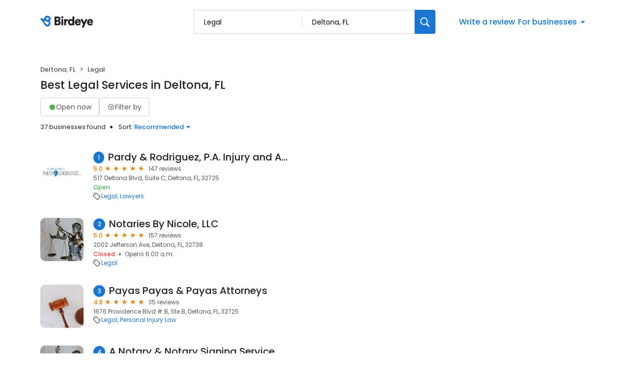

--- FILE ---
content_type: text/css
request_url: https://d3cnqzq0ivprch.cloudfront.net/profiles/production/20260123/free/_next/static/css/96b93569bcf81ed2.css
body_size: 15664
content:
.ClaimYourBusinessTemplateDesktop_claimBusinessContainer__CB55m{padding-top:40px}@media(max-width:768px){.ClaimYourBusinessTemplateDesktop_previewWrapper__kfBxo{display:none}}.BirdeyePreview_container__oDZPM{max-width:635px;min-width:555px;height:611px;flex:1 1;position:relative;background-position:50%;border-radius:16px;background-color:#f3f3f3}.BirdeyePreview_container__oDZPM .BirdeyePreview_bg__cw4YB{width:538px;height:567px;background-image:url(https://cdn2.birdeye.com/profiles/images/b4b/claim-business-result-bg.svg);background-repeat:no-repeat;background-size:cover;position:absolute;top:50%;left:50%;transform:translate(-50%,-50%);background-position-x:8px}.BirdeyePreview_container__oDZPM .BirdeyePreview_businessCard___Q9VV{max-width:555px;width:100%;padding:20px 30px;position:absolute;top:135px;left:50%;transform:translateX(-50%)}@media(max-width:970px){.BirdeyePreview_container__oDZPM{min-width:auto;max-width:100%}.BirdeyePreview_container__oDZPM .BirdeyePreview_bg__cw4YB{width:100%;background-size:contain}}.BusinessCard_card__Ktlbi{padding:20px;display:flex;flex-direction:column;border-radius:10px;position:relative;background:linear-gradient(#f4f8fb,#f4f8fb) padding-box,linear-gradient(90deg,#c331b5,#396ace) border-box;border:1px solid transparent}.BusinessCard_card__Ktlbi .BusinessCard_link__Ov1wq{position:absolute;top:4px;right:4px;background:transparent;border:0;cursor:pointer;color:var(--text-dark-gray)}.BusinessCard_card__Ktlbi .BusinessCard_link__Ov1wq:hover{color:var(--primary-blue)}.BusinessCard_card__Ktlbi .BusinessCard_name__AFLvf{color:var(--text-black);font-size:16px;font-weight:500}.BusinessCard_card__Ktlbi .BusinessCard_review__Nug28{display:flex;align-items:center;justify-content:flex-start}.BusinessCard_card__Ktlbi .BusinessCard_review__Nug28 .BusinessCard_rating__6fx8R{color:var(--orange);font-size:13px;font-weight:500;display:flex;align-items:center;justify-content:space-between;margin-right:8px}.BusinessCard_card__Ktlbi .BusinessCard_review__Nug28 .BusinessCard_rating__6fx8R .BusinessCard_ratingNum__KM0aP{margin-right:4px}.BusinessCard_card__Ktlbi .BusinessCard_review__Nug28 .BusinessCard_count__uxjhs{color:var(--text-gray);font-size:13px;font-weight:400}.BusinessCard_card__Ktlbi .BusinessCard_businessDetails__m4gdm{color:var(--text-dark-gray);font-size:12px;font-weight:400;line-height:16px;margin-top:6px}.BusinessCard_card__Ktlbi .BusinessCard_businessDetails__m4gdm:first-child{margin-top:8px}.BusinessCard_card__Ktlbi .BusinessCard_businessDetails__m4gdm .BusinessCard_icon__gdXR_{width:16px;height:16px;display:inline-flex;align-items:center}.BusinessCard_card__Ktlbi .BusinessCard_businessDetails__m4gdm .BusinessCard_address__QH3F_{display:flex;align-items:center;margin-bottom:4px}.BusinessCard_card__Ktlbi .BusinessCard_businessDetails__m4gdm .BusinessCard_address__QH3F_ .BusinessCard_icon__gdXR_{font-size:12px}.BusinessCard_card__Ktlbi .BusinessCard_businessDetails__m4gdm .BusinessCard_address__QH3F_ .BusinessCard_text__ono9N{white-space:nowrap;overflow:hidden;text-overflow:ellipsis}.BusinessCard_card__Ktlbi .BusinessCard_businessDetails__m4gdm .BusinessCard_phone__t_Ucm{display:flex}.BusinessCard_card__Ktlbi .BusinessCard_businessDetails__m4gdm .BusinessCard_address__QH3F_,.BusinessCard_card__Ktlbi .BusinessCard_businessDetails__m4gdm .BusinessCard_phone__t_Ucm{gap:4px}.styles_ring-chart-container__4YeSF{display:flex;position:relative;justify-content:center;align-items:center}@keyframes styles_dot-keyframes__objgE{0%{opacity:.4;transform:scale(1)}50%{opacity:1;transform:scale(1)}to{opacity:.4;transform:scale(1)}}.styles_ring-chart-container__4YeSF .styles_loading-dots__fxjqX{text-align:center;width:100%;height:50px;display:flex;align-items:center;justify-content:center}.styles_ring-chart-container__4YeSF .styles_loading-dots--dot__qMNdT{animation:styles_dot-keyframes__objgE 1.5s ease-in-out infinite;background-color:#ccc;border-radius:10px;display:inline-block;height:10px;width:10px;margin:0 2px}.styles_ring-chart-container__4YeSF .styles_loading-dots--dot__qMNdT:nth-child(2){animation-delay:.5s}.styles_ring-chart-container__4YeSF .styles_loading-dots--dot__qMNdT:nth-child(3){animation-delay:1s}.styles_ring-chart-container__4YeSF svg{display:flex;justify-content:center;align-items:center}.styles_ring-chart-container__4YeSF svg .styles_ring__ENRCU{transition:stroke-dashoffset 1s ease;transform:rotate(-90deg);transform-origin:center center}.styles_ring-chart-container__4YeSF svg .styles_inner-text__ClzpQ{font-size:12px;font-weight:300}.styles_ring-chart-container__4YeSF .styles_chartLabels__hbbye{display:flex;flex-direction:column;align-items:flex-end;gap:4px;position:absolute;z-index:0}.styles_ring-chart-container__4YeSF .styles_chartLabels__hbbye .styles_brandName__XeKe7,.styles_ring-chart-container__4YeSF .styles_chartLabels__hbbye .styles_industryAvg__HNolU{font-size:12px}.styles_ring-chart-container__4YeSF .styles_chartLabels__hbbye .styles_brandName__XeKe7{color:#fff;padding:2px 8px;border-radius:12px;font-weight:400;max-width:130px;overflow:hidden;text-overflow:ellipsis;white-space:nowrap}.styles_ring-chart-container__4YeSF .styles_chartLabels__hbbye .styles_brandName__XeKe7.styles_birdeyeChart__FeJyF{max-width:148px}.styles_ring-chart-container__4YeSF .styles_chartLabels__hbbye .styles_industryAvg__HNolU{color:#555;font-weight:300}.styles_ring-chart-container__4YeSF .styles_titleWrapper__xQPCx{position:absolute;left:50%;top:50%;transform:translate(-50%,-50%);text-align:center}.styles_ring-chart-container__4YeSF .styles_titleWrapper__xQPCx .styles_score__GLiau{font-size:38px;font-weight:400;color:#212121;line-height:41px;margin-bottom:8px}.styles_ring-chart-container__4YeSF .styles_titleWrapper__xQPCx .styles_text__MU4V4{display:flex;align-items:center;justify-content:center;flex-direction:column;font-size:14px;line-height:16px;font-weight:400;color:#212121}.styles_ring-chart-container__4YeSF .styles_titleWrapper__xQPCx .styles_text__MU4V4 i{cursor:pointer;color:#555}.styles_ring-chart-container__4YeSF .styles_titleWrapper__xQPCx .styles_iconWrapper__kTaDo{cursor:pointer}.styles_ring-chart-container__4YeSF .styles_titleWrapper__xQPCx .styles_iconWrapper__kTaDo i{pointer-events:none}.styles_ring-chart-container__4YeSF.styles_birdeye__mJXIW .styles_chartLabels__hbbye .styles_brandName__XeKe7,.styles_ring-chart-container__4YeSF.styles_birdeye__mJXIW .styles_chartLabels__hbbye .styles_industryAvg__HNolU,.styles_ring-chart-container__4YeSF.styles_birdeye__mJXIW svg .styles_inner-text__ClzpQ{font-size:14px}.styles_ring-chart-container__4YeSF.styles_birdeye__mJXIW .styles_titleWrapper__xQPCx .styles_score__GLiau{line-height:52px;font-size:48px;margin-bottom:10px}.styles_ring-chart-container__4YeSF.styles_birdeye__mJXIW .styles_titleWrapper__xQPCx .styles_text__MU4V4{line-height:23px;font-size:20px}.styles_ringChartWrapper__4v_dl{display:flex;align-items:center;justify-content:center;height:320px}.styles_prospectChart__fjaJM{display:flex;flex-direction:column;gap:20px}.styles_prospectTooltip__nhmQl{display:flex;align-items:center;gap:10px;border-radius:8px;padding:12px;background:#fafafa;font-weight:400;font-size:13px;line-height:150%;letter-spacing:-.03em;max-width:310px}.styles_prospectTooltip__nhmQl.styles_birdeye__mJXIW{max-width:380px}.styles_prospectTooltip__nhmQl span{font-weight:500}.styles_prospectTooltip__nhmQl i{font-size:18px}@media screen and (max-width:991px){.styles_ringChartWrapper__4v_dl{height:auto}}@media screen and (max-width:768px){.styles_prospectTooltip__nhmQl.styles_birdeye__mJXIW{max-width:318px}}@media only screen and (max-width:391px){.styles_ring-chart-container__4YeSF .styles_chartLabels__hbbye .styles_brandName__XeKe7{max-width:104px}.styles_ring-chart-container__4YeSF .styles_chartLabels__hbbye .styles_brandName__XeKe7.styles_birdeyeChart__FeJyF{max-width:117px}}.styles_tooltipWrapper__BtOC0{width:-moz-fit-content;width:fit-content}.styles_scoreTooltip__Vdj_b{position:absolute;top:110%;left:50%;transform:translate(-50%);background:#fff;font-size:14px;font-weight:400;line-height:28px;letter-spacing:-.03em;color:#555;text-align:left;box-shadow:0 2px 5px 2px rgba(33,33,33,.102);padding:16px;width:494px;z-index:100}.styles_scoreTooltip__Vdj_b p{margin:0}.styles_scoreTooltip__Vdj_b ul{padding-left:20px;margin:0}@media screen and (max-width:520px){.styles_scoreTooltip__Vdj_b{width:90vw}}.NotificationToast_toast__1Qmnf{visibility:hidden;width:-moz-fit-content;width:fit-content;margin:auto;color:#fff;position:fixed;z-index:1;left:0;right:0;top:30px;font-size:17px;white-space:nowrap;padding:8px 12px;border-radius:4px;background:#fff;box-shadow:0 10px 24px 0 rgba(33,33,33,.2);z-index:10000100;display:flex;align-items:center;gap:12px;height:52px}.NotificationToast_toast__1Qmnf .NotificationToast_leftIcon__biz6l{margin:5px}.NotificationToast_toast__1Qmnf .NotificationToast_leftIcon__biz6l.NotificationToast_error__f18cn{color:#de1b0c}.NotificationToast_toast__1Qmnf .NotificationToast_closeIcon__zpFxq{color:#303030;font-weight:700;cursor:pointer;margin-right:13px}.NotificationToast_toast__1Qmnf .NotificationToast_text__zpNIN{min-width:114px;color:#212121;font-size:15px;font-style:normal;font-weight:400;line-height:1.5;display:inline-block}.NotificationToast_toast__1Qmnf.NotificationToast_show__GNhUo{visibility:visible;animation:NotificationToast_fadein__P_SSU .5s,NotificationToast_fadeout__aWVgq .5s 4.5s}.NotificationToast_toast__1Qmnf.NotificationToast_noLeftIcon__tpTGP{padding:8px 12px}@keyframes NotificationToast_fadein__P_SSU{0%{top:0;opacity:0}to{top:30px;opacity:1}}@keyframes NotificationToast_stay__DRsSY{0%{min-width:350px}to{min-width:350px}}@keyframes NotificationToast_fadeout__aWVgq{0%{top:30px;opacity:1}to{top:60px;opacity:0}}@media screen and (max-width:768px){.NotificationToast_toast__1Qmnf{width:90%}.NotificationToast_toast__1Qmnf .NotificationToast_text__zpNIN{white-space:normal}}.SocialShare_shareBtn__SiMLM{background:transparent;color:var(--primary-blue);height:-moz-fit-content;height:fit-content;border:0;cursor:pointer;font-size:24px;padding:4px 0 0;position:relative}.SocialShare_shareBtn__SiMLM .SocialShare_tooltip__uqSKp{position:absolute;top:90%;left:50%;transform:translateX(-50%);opacity:0;display:none;background:#455b76;border-radius:4px;transition:.3s ease;z-index:9;width:max-content;color:var(--white);font-size:13px;font-weight:400;padding:8px 15px}.SocialShare_shareBtn__SiMLM .SocialShare_tooltip__uqSKp.SocialShare_brandTooltip__lPCpY{text-wrap:nowrap;right:0;left:auto;transform:translateX(0)}.SocialShare_shareBtn__SiMLM:hover{color:var(--blue-hover)}.SocialShare_shareBtn__SiMLM:hover .SocialShare_tooltip__uqSKp{opacity:1;display:block;top:100%}@media only screen and (max-width:768px){.SocialShare_shareBtn__SiMLM .SocialShare_tooltip__uqSKp{left:unset;transform:unset;right:0}}.Loader_loader-box__Oy1Q6{text-align:center;min-height:-moz-fit-content;min-height:fit-content;position:relative}.Loader_loader-box__Oy1Q6 img{position:absolute;top:50%;left:50%;transform:translate(-50%,-50%)}.Loader_backdrop__V2ad5{position:absolute;top:0;bottom:0;left:0;right:0;background-color:hsla(0,0%,100%,.5)}.ParagraphSkeleton_container__QK2HC{display:flex;flex-direction:column;width:100%}.ParagraphSkeleton_container__QK2HC .ParagraphSkeleton_line__p1jP5{width:100%;border-radius:16px;background:rgba(0,0,0,.06);height:16px}.ParagraphSkeleton_container__QK2HC .ParagraphSkeleton_paragraph__UeyuB{display:flex;flex-direction:column;gap:16px}.ParagraphSkeleton_container__QK2HC .ParagraphSkeleton_paragraph__UeyuB .ParagraphSkeleton_line__p1jP5:last-child{width:70%}.ParagraphSkeleton_container__QK2HC .ParagraphSkeleton_title__xVTkM{width:50%;margin-bottom:20px;margin-top:10px}.ParagraphSkeleton_container__QK2HC.ParagraphSkeleton_sizeSmall__gjN7p .ParagraphSkeleton_paragraph__UeyuB{gap:8px}.ParagraphSkeleton_container__QK2HC.ParagraphSkeleton_sizeSmall__gjN7p .ParagraphSkeleton_line__p1jP5{height:8px}.ParagraphSkeleton_container__QK2HC.ParagraphSkeleton_sizeSmall__gjN7p .ParagraphSkeleton_title__xVTkM{margin-bottom:10px}.ParagraphSkeleton_container__QK2HC.ParagraphSkeleton_sizeLarge__vP8Z3 .ParagraphSkeleton_paragraph__UeyuB{gap:8px}.ParagraphSkeleton_container__QK2HC.ParagraphSkeleton_sizeLarge__vP8Z3 .ParagraphSkeleton_line__p1jP5{height:36px;border-radius:12px}.ParagraphSkeleton_container__QK2HC.ParagraphSkeleton_sizeLarge__vP8Z3 .ParagraphSkeleton_title__xVTkM{margin-bottom:10px}.ParagraphSkeleton_skeleton__nNU_q{animation:ParagraphSkeleton_skeleton-loading__sSsn0 1s linear infinite alternate}@keyframes ParagraphSkeleton_skeleton-loading__sSsn0{0%{background-color:rgba(0,0,0,.08)}to{background-color:rgba(0,0,0,.03)}}.CircleSkeleton_skeleton__BXENj{animation:CircleSkeleton_skeleton-loading__Zvu5d 1s linear infinite alternate}@keyframes CircleSkeleton_skeleton-loading__Zvu5d{0%{background-color:rgba(0,0,0,.08)}to{background-color:rgba(0,0,0,.03)}}.RectangleSkeleton_skeleton__edFYM{animation:RectangleSkeleton_skeleton-loading__C2eXc 1s linear infinite alternate}@keyframes RectangleSkeleton_skeleton-loading__C2eXc{0%{background-color:rgba(0,0,0,.08)}to{background-color:rgba(0,0,0,.03)}}.style_tooltip__z2XQ0{position:fixed;background-color:#455b76;color:#fff;margin-top:10px;border-radius:4px;transition:.3s ease;z-index:9;font-size:13px;font-weight:400;padding:8px 15px}.style_tooltip__z2XQ0:before{position:absolute;width:0;height:0;content:"";border-left:5px solid transparent;border-right:5px solid transparent;border-bottom:5px solid #455b76;top:-5px;left:calc(50% - 5px)}.style_tooltip__z2XQ0.style_disableCone__RBN_6:before{display:none}.styles_read-more-paragraph__frblj{font-weight:400;font-size:13px;line-height:20px;color:var(--text-black);margin:0;overflow-wrap:break-word}.styles_btn-read-more__eYfLM{font-weight:500;color:var(--primary-blue);cursor:pointer}.styles_panel__aCS6F{padding:20px 28px;border:1px solid var(--border-gray-100);border-radius:10px;margin-bottom:20px}.styles_panel__aCS6F h2{margin:0}.styles_btnRed__u9jPw{background-color:var(--danger-red);padding:14px 20px}.styles_infoHeader__0t_qy{display:flex;justify-content:space-between;margin-bottom:12px;align-items:center}.styles_infoHeader__0t_qy h2{margin-bottom:0}.styles_reachUs__RqKrg{list-style-type:none;padding-left:0;margin-bottom:0;margin-top:0}.styles_reachUs__RqKrg li{display:flex;align-items:center;overflow:hidden}.styles_reachUs__RqKrg li+li{margin-top:18px}.styles_connectUs__gZ9yo .styles_bookAppointmentBtn__5bc6M,.styles_connectUs__gZ9yo a{font-size:13px;line-height:20px;color:var(--primary-blue);margin-left:11px;text-decoration:none;position:relative;cursor:pointer}.styles_connectUs__gZ9yo address{font-size:13px;line-height:20px;color:var(--text-black);margin-left:11px;margin-bottom:0}.styles_connectUs__gZ9yo a:hover{color:var(--blue-hover)}.styles_connectUs__gZ9yo i{color:var(--text-dark-gray);font-size:20px;width:24px}.styles_websiteLink__S0p7p{height:100%;display:block;overflow:hidden;text-overflow:ellipsis;white-space:nowrap}.styles_iconGlobe__XNofc{font-size:25px!important}.styles_iconLocation__oFBLk{font-size:22px!important}.styles_goSocial__DNKk6{align-items:flex-start!important;margin-bottom:0!important}.styles_iconLink__b67d2{padding-top:4px;color:var(--text-dark-gray);font-size:18px}.styles_iconEnquiry__7KTyb{font-weight:700!important}.styles_iconEnquiry__7KTyb,.styles_iconQuotes__g8fMX{margin-top:4px;font-size:21px!important}.styles_goSocial__DNKk6 a{padding:4px 10px;border:1px solid var(--border-gray-100);border-radius:4px;font-size:11px;color:var(--text-dark-gray);line-height:16px;margin-left:9px;margin-bottom:10px;display:inline-flex;text-decoration:none;align-items:center;transition:.1s}.styles_goSocial__DNKk6 a:hover{background-color:var(--lightblue);border-color:var(--primary-blue)}.styles_goSocial__DNKk6 a img{margin-right:8px}.styles_socialLinks__StJEq{margin-left:6px;margin-bottom:-10px}@media only screen and (max-width:767px){.styles_panel__aCS6F{padding:0;border:none;margin-bottom:40px}}.Mobile_lable__q1uXI{color:var(--text-dark-gray);font-size:16px;font-style:normal;font-weight:500;line-height:34px;display:flex;align-items:center}.Mobile_lable__q1uXI span{text-decoration:none;border-width:0 0 1px;border-style:solid;line-height:22px}.BusinessReviews_reviewsBarWrapper__Tdqoi{display:flex;align-items:center;margin-bottom:43px}.BusinessReviews_reviewSummary__n5x54{width:25%;text-align:center}.BusinessReviews_reviewSummary__n5x54 strong{font-weight:500;font-size:40px;line-height:40px;color:var(--text-black);display:block;position:relative}.BusinessReviews_summaryStar__XRSYY:after{content:"\2605";color:var(--orange);font-size:16px;position:absolute;margin-left:4px}.BusinessReviews_reviewSummary__n5x54 span{font-size:12px;line-height:18px;color:var(--text-dark-gray)}.BusinessReviews_ratingList__YpmYx{width:70%}.BusinessReviews_tabs__WijcD{display:flex;justify-content:space-between;align-items:center;border:1px solid var(--border-gray-300);max-width:max-content;border-radius:30px;padding:5px 4px;margin:26px 0 20px;list-style-type:none;overflow:auto;scrollbar-width:none}.BusinessReviews_tabs__WijcD::-webkit-scrollbar{display:none;width:0}.BusinessReviews_tabs__WijcD::-webkit-scrollbar-track{box-shadow:0 none;border-radius:8px}.BusinessReviews_tabs__WijcD::-webkit-scrollbar-thumb{border-radius:8px;background:transparent}.BusinessReviews_tabs__WijcD::-webkit-scrollbar-thumb:hover{background:transparent}.BusinessReviews_tabs__WijcD li{margin:0 3px;font-weight:400;font-size:14px;line-height:24px;color:var(--text-black);background-color:transparent;border-radius:30px;cursor:pointer;transition:.3s ease;position:relative;white-space:nowrap;display:flex;align-items:center}.BusinessReviews_tabs__WijcD li:hover{background:var(--lightblue);color:var(--blue-hover)}.BusinessReviews_tabs__WijcD li.BusinessReviews_currentActive__n51a0{font-weight:500;background:var(--lightblue);cursor:not-allowed!important}.BusinessReviews_tabs__WijcD li.BusinessReviews_currentActive__n51a0 button{pointer-events:none;cursor:inherit}.BusinessReviews_paginatorContainer__8QrBh{width:100%;display:flex;align-items:center;justify-content:flex-start}.BusinessReviews_tab__b6GEq{text-decoration:none;color:inherit;height:100%;width:100%}.BusinessReviews_tab__b6GEq button{display:flex;align-items:center;text-decoration:none;color:inherit;border:unset;background:unset;padding:5px 26px;font-weight:inherit}.BusinessReviews_tab__b6GEq button img{height:16px;width:16px}.BusinessReviews_dropdown__x5h1k{display:flex;flex-direction:column;position:relative;margin:26px 0 30px}.BusinessReviews_dropdown__x5h1k .BusinessReviews_dropdownSelected__JA37T{position:relative;display:flex;align-items:center;justify-content:center;border-radius:78px;border:1px solid #d9d9d9;padding:6px}.BusinessReviews_dropdown__x5h1k .BusinessReviews_dropdownSelected__JA37T .BusinessReviews_displayLabel__XhpRU{display:flex;align-items:center;justify-content:center;width:100%;border-radius:78px;background:#dceaf3;padding:10px;font-size:16px;font-weight:500;color:#212121;text-align:center}.BusinessReviews_dropdown__x5h1k .BusinessReviews_dropdownSelected__JA37T .BusinessReviews_openIcon__3DTHz{position:absolute;right:16px;padding:4px;background:#dceaf3}.BusinessReviews_dropdownList__Thd5J{border:0;padding:0;width:100%;margin:0;min-height:150px}.BusinessReviews_dropdownList__Thd5J .BusinessReviews_closeIcon__X4jCY{position:absolute;bottom:3px;left:50%}.BusinessReviews_dropdownList__Thd5J .BusinessReviews_option__8ZkbS{display:block;border:unset;background:unset;width:100%;padding:0}.BusinessReviews_dropdownList__Thd5J .BusinessReviews_option__8ZkbS .BusinessReviews_optionLabel__A_Iyg{display:flex;align-items:center;padding:7px 0;color:#212121;text-align:center;color:#555;font-size:16px;font-style:normal;font-weight:400;line-height:normal;gap:8px}.BusinessReviews_dropdownList__Thd5J .BusinessReviews_option__8ZkbS.BusinessReviews_selected__qs0Up .BusinessReviews_optionLabel__A_Iyg{font-weight:500}.BusinessReviews_dropdownList__Thd5J .BusinessReviews_option__8ZkbS.BusinessReviews_selected__qs0Up .BusinessReviews_optionLabel__A_Iyg .BusinessReviews_checkIcon__r7Kfk{margin-left:auto;display:flex;align-items:center;font-size:16px}.BusinessReviews_otherSourceIcon__U_rAD{font-size:16px;margin-right:5px}.BusinessReviews_sourceIconContainer__dnpq_{height:19px;width:19px;overflow:hidden;display:flex;align-items:center;justify-content:center;margin-right:5px}.BusinessReviews_scaleDown__k_yXJ{transform:scale(.23)}.BusinessReviews_scaleDown__k_yXJ,.BusinessReviews_sourceIconContainer__dnpq_ i{display:flex;align-items:center;justify-content:center}.BusinessReviews_googleIcon__xtn3R{margin-right:4px;margin-top:-2px}.BusinessReviews_resellerStar__bDirt{display:inline-block;color:#000;position:relative;font-size:14px}.BusinessReviews_resellerStar__bDirt:before{content:"\2605"}.BusinessReviews_viewAllGoogleReviewLink__Ceqfq{display:block;width:80%;text-align:center;background:#fff;padding:8px 21px;cursor:pointer;color:var(--primary-blue);border:1px solid var(--border-gray-100);border-radius:8px;transition:.2s;text-decoration:none;margin:30px auto 0;font-size:14px}.BusinessReviews_viewAllGoogleReviewLink__Ceqfq:hover{border-color:var(--primary-blue)}.BusinessReviews_contentGroup__DRoM3{display:flex;flex-direction:column;align-items:center;padding:40px 0}.BusinessReviews_contentGroup__DRoM3 svg{width:102.697px;height:64px;margin-bottom:20px}.BusinessReviews_contentGroup__DRoM3 h1,.BusinessReviews_contentGroup__DRoM3 p{margin:0}.BusinessReviews_contentGroup__DRoM3 h1{color:#212121;text-align:center;font-size:16px;font-style:normal;font-weight:500;line-height:normal;letter-spacing:-.6px;margin-bottom:5px}.BusinessReviews_contentGroup__DRoM3 p{color:#212121;font-size:13px;font-style:normal;font-weight:400;line-height:normal;margin-bottom:20px}.BusinessReviews_writeReviewCTA___NX7q{color:#fff!important;font-size:14px!important;font-style:normal;font-weight:400!important;line-height:normal;letter-spacing:-.2px;border-radius:8px;padding:8px 16px!important;background:var(--primary-blue);border:none;outline:none;cursor:pointer}.BusinessReviews_writeReviewCTA___NX7q:hover{background:linear-gradient(rgba(0,0,0,.2) 0 0) var(--primary-blue)}.BusinessReviews_loadingWrapper__MKckg{position:relative;.BusinessReviews_loader__ELv0D{position:absolute;top:0;right:0;left:0;bottom:0;width:100%;height:100%;z-index:1;background-color:hsla(0,0%,100%,.5)}}@media only screen and (max-width:767px){.BusinessReviews_reviewsBarWrapper__Tdqoi{justify-content:space-around}.BusinessReviews_ratingList__YpmYx{width:60%}.BusinessReviews_reviewSummary__n5x54{text-align:left}}@media only screen and (max-width:385px){.BusinessReviews_tabs__WijcD li{padding:4px 6px}}.NoReviewBanner_container__us9Pt{padding:20px;display:flex;align-items:center;justify-content:space-between;background:var(--background-gray-100);border-radius:10px}.NoReviewBanner_content__1lvjt .NoReviewBanner_bannerTitle__VVCjr{font-size:26px;font-weight:400;line-height:24px;letter-spacing:0;text-align:left;margin:0 0 15px}.NoReviewBanner_content__1lvjt .NoReviewBanner_bannerText___PNWk{font-size:14px;font-weight:400;line-height:21px;letter-spacing:0;text-align:left;margin-bottom:37px}.NoReviewBanner_content__1lvjt .NoReviewBanner_writeReviewCTA__O5S41{height:30px;width:130px;border-radius:4px;padding:5px 15px;font-size:13px;font-weight:400;line-height:20px;letter-spacing:0;text-align:center;display:flex;align-items:center;border:1px solid var(--border-gray-500);cursor:pointer;transition:.1s}.NoReviewBanner_content__1lvjt .NoReviewBanner_writeReviewCTA__O5S41:hover{background:rgba(0,0,0,.1)}@media only screen and (max-width:767px){.NoReviewBanner_container__us9Pt{flex-direction:column-reverse;border-radius:0}.NoReviewBanner_content__1lvjt{margin-top:24px}}.style_starsContainer__P4vyT{display:inline-flex;align-items:center}.style_star__d_qre{display:inline-block;color:var(--lightgray);position:relative}.style_star__d_qre.style_xs__y95FL{font-size:11px}.style_star__d_qre.style_sm__WOd_5{font-size:14px}.style_star__d_qre.style_md__gUcs_{font-size:16px}.style_star__d_qre.style_lg__fUx49{font-size:24px}.style_star__d_qre.style_selectable__R3LYW{cursor:pointer}.style_star__d_qre+.style_star__d_qre{margin-left:4px}.style_star__d_qre:before{content:"\2605"}.style_star__d_qre.style_on__JmsyD{color:var(--orange)}.style_star__d_qre.style_half__x9Mmc{color:var(--orange);position:absolute;overflow:hidden;top:0;left:0}.styles_content__E2kBk{padding-top:32px}.styles_business__YDZLf{margin-bottom:20px}.styles_business__YDZLf .styles_name__6ZjMs{color:#212121;font-size:14px;font-style:normal;font-weight:400;letter-spacing:-.28px}.styles_business__YDZLf .styles_ratingWrapper__8PKyy{display:flex;align-items:center;font-size:13px}.styles_business__YDZLf .styles_ratingWrapper__8PKyy .styles_rating__G6PQw{color:#f57c00;font-size:13px;font-style:normal;font-weight:500;line-height:0px;margin-right:2px}.styles_business__YDZLf .styles_ratingWrapper__8PKyy .styles_reviewCountLabel__kXUVe{margin-left:8px;color:#555;font-size:13px;font-style:normal;font-weight:400;line-height:normal}.styles_messagePreview__tK15H{width:100%;border-radius:8px;background:#f4f4f4;padding:16px 0}.styles_messagePreview__tK15H .styles_header__d611D{display:flex;align-items:center;justify-content:space-between;margin-bottom:8px;padding:0 20px}.styles_messagePreview__tK15H .styles_header__d611D .styles_title__AvfYm{color:#777;font-size:11px;font-style:normal;font-weight:400;line-height:18px}.styles_messagePreview__tK15H .styles_header__d611D .styles_editBtn__QFS_z{background:transparent;border:none;outline:none;cursor:pointer;width:16px;height:16px;overflow:hidden;display:flex;align-items:center;justify-content:center;color:var(--primary-blue);font-size:12px}.styles_messagePreview__tK15H .styles_message__nyyLu{margin:0;color:#555;font-size:14px;font-style:normal;font-weight:400;line-height:normal;overflow:scroll;text-overflow:ellipsis;display:-webkit-box;-webkit-line-clamp:3;-webkit-box-orient:vertical;padding:0 20px}.styles_disclaimer__33zf4{color:#555;font-size:11px;font-style:normal;font-weight:400;line-height:20px;margin-top:8px;margin-bottom:32px}.styles_form__sn_4Z .styles_fields__FOQlr{display:flex;flex-direction:column;gap:10px}.styles_form__sn_4Z .styles_fields__FOQlr .styles_formControl__9as4u .styles_label__pRkJw{top:4px;font-size:15px}.styles_form__sn_4Z .styles_action__ntC0q{position:relative}.styles_form__sn_4Z .styles_action__ntC0q .styles_errorText__0AyGf{position:absolute;top:7px;color:var(--danger-red);font-size:12px;left:50%;transform:translate(-50%);margin:0}.styles_form__sn_4Z .styles_action__ntC0q .styles_submitBtn__JGUsG{display:inline-block;padding:18px 40px;background:var(--primary-blue);border-radius:8px;font-size:14px;color:var(--white);text-decoration:none;transition:.3s ease;border:none;margin:32px 0 0;cursor:pointer;width:100%}@media(hover:hover){.styles_form__sn_4Z .styles_action__ntC0q .styles_submitBtn__JGUsG:hover{background:linear-gradient(rgba(0,0,0,.2) 0 0) var(--primary-blue)}}.styles_form__sn_4Z .styles_action__ntC0q .styles_submitBtn__JGUsG i{margin-right:6px}.styles_form__sn_4Z .styles_action__ntC0q .styles_submitBtn__JGUsG i:before{color:var(--white)}.styles_loader__EwcFY{position:absolute;left:0;top:0;width:100%;height:100%;z-index:18}.styles_loader__EwcFY .styles_spinner__9orTM{position:absolute!important;top:50%;left:50%;transform:translate(-50%,-50%);padding:32px;border-radius:10px}.styles_modal__XhL3h{width:700px;padding:24px 24px 40px;min-height:unset}.styles_content__bHfOj{display:flex;flex-direction:column;align-items:center;justify-content:center;color:var(--text-black);margin-top:32px}.styles_content__bHfOj p{text-align:center;margin:0;font-size:15px}.styles_content__bHfOj i{font-size:46px;color:var(--text-gray);width:60px;height:60px;display:flex;align-items:center;justify-content:center}.styles_title__Kcdgy{color:#212121;text-align:center;font-size:30px!important;font-style:normal;font-weight:400!important;line-height:34px;margin:12px 0}@media only screen and (max-width:700px){.styles_modal__XhL3h{min-width:300px;width:100vw}}.styles_container__NVdJO button{background:none;border:none;outline:none}.styles_container__NVdJO a,.styles_container__NVdJO button{font-size:13px;line-height:20px;color:var(--primary-blue);margin-left:11px;text-decoration:none;position:relative;padding:0;cursor:pointer}.styles_container__NVdJO a:hover,.styles_container__NVdJO button:hover{color:var(--blue-hover)}.styles_container__NVdJO .styles_hide__RFQcB{display:none}.styles_container__hJT55 button{background:none;border:none;outline:none}.styles_container__hJT55 a,.styles_container__hJT55 button{font-size:13px;line-height:20px;color:var(--primary-blue);margin-left:11px;text-decoration:none;position:relative;padding:0;cursor:pointer}.styles_container__hJT55 a:hover,.styles_container__hJT55 button:hover{color:var(--blue-hover)}.styles_container__hJT55 .styles_hide__8KSE6{display:none}.styles_container__61Ksb button{background:none;border:none;outline:none}.styles_container__61Ksb a,.styles_container__61Ksb button{font-size:13px;line-height:20px;color:var(--primary-blue);margin-left:11px;text-decoration:none;position:relative;padding:0;cursor:pointer}.styles_container__61Ksb a:hover,.styles_container__61Ksb button:hover{color:var(--blue-hover)}.styles_container__61Ksb .styles_hide__Am9R4{display:none}.TextUsBtn_container__PFXZZ{display:inline-block}.TextUsBtn_container__PFXZZ button{background:none;border:none;outline:none}.TextUsBtn_container__PFXZZ a,.TextUsBtn_container__PFXZZ button{font-size:13px;line-height:20px;color:var(--primary-blue);margin-left:11px;text-decoration:none;position:relative;padding:0;cursor:pointer}.TextUsBtn_container__PFXZZ a:hover,.TextUsBtn_container__PFXZZ button:hover{color:var(--blue-hover)}.CustomerReview_clientsReviews__ZN8oK{margin-bottom:30px}.CustomerReview_clientsReviews__ZN8oK:last-child{margin-bottom:0}.CustomerReview_clientHeader__9qWI1{display:flex;justify-content:space-between;margin-bottom:10px}.CustomerReview_clientImage__k8Ygv{width:40px;height:40px;margin-right:12px;font-size:5px;border-radius:50%}.CustomerReview_reviewInfo__h8dB8{flex:1 1;padding-right:10px}.CustomerReview_reviewInfoTop__tElLa{display:flex;align-items:flex-start}.CustomerReview_reviewInfoTop__tElLa.CustomerReview_sourceVisible__KtjD9{display:flex;align-items:center}.CustomerReview_clientName__dyE5o{font-weight:500;font-size:14px;line-height:21px;color:var(--text-black);overflow-wrap:anywhere}.CustomerReview_reviewSourceWrapper__0uC2I{display:inline-flex;align-items:flex-end}.CustomerReview_reviewSource__tB9re{font-size:11px;line-height:16px;color:var(--text-black);text-decoration:none}.CustomerReview_reviewSource__tB9re[href]{color:var(--primary-blue)}.CustomerReview_reviewSource__tB9re[href]:hover{color:var(--blue-hover)}.CustomerReview_starRating__80qpJ label{width:13px;overflow:hidden;white-space:nowrap;font-size:13px;line-height:20px}.CustomerReview_starRating__80qpJ label:before{content:"★ ";color:var(--orange)}.CustomerReview_reviewInfo__h8dB8 .CustomerReview_starRating__80qpJ label{width:11px;font-size:11px;line-height:10px}.CustomerReview_noReview__1dnEr .CustomerReview_averageRating__cI4j_,.CustomerReview_noReview__1dnEr .CustomerReview_starRating__80qpJ label:before{color:var(--text-gray)}.CustomerReview_publishDate____DaU{font-size:12px;line-height:21px;color:var(--text-gray);white-space:nowrap}.CustomerReview_recommended__Zbk1V{display:block;font-size:11px;line-height:16px;color:var(--text-dark-gray)}.CustomerReview_recommended__Zbk1V img{margin-bottom:-2px}.CustomerReview_businessReply__R0EF6{margin-top:10px;padding:20px;background:#f4fbff;border-radius:12px}.CustomerReview_businessReply__R0EF6 p{font-size:13px;line-height:19px;color:var(--text-black);margin-bottom:0}.CustomerReview_businessReply__R0EF6 p:first-child{margin:0}.CustomerReview_notVerifiedBadge__ah7wS{display:flex;align-items:flex-end;height:14px;width:14px;margin-left:5px;position:relative}.CustomerReview_notVerifiedBadge__ah7wS i{font-size:14px;color:#09f;position:absolute;top:3px}.CustomerReview_notVerifiedBadge__ah7wS:hover .CustomerReview_toolTip__cK8Ua{opacity:1;display:block;top:130%}.CustomerReview_toolTip__cK8Ua{position:absolute;top:90%;left:50%;transform:translateX(-50%);opacity:0;display:none;background:#455b76;border-radius:4px;padding:0 15px;transition:.3s ease;z-index:9;width:max-content;max-width:360px}.CustomerReview_toolTip__cK8Ua p{font-size:13px;line-height:20px;color:#fff;margin:8px 0}.CustomerReview_toolTip__cK8Ua>p>.CustomerReview_nonDirectReviewLearnMoreCTA__wX18P{color:#09f;text-decoration:none}@media only screen and (max-width:767px){.CustomerReview_toolTip__cK8Ua{max-width:255px}.CustomerReview_reviewInfoTop__tElLa.CustomerReview_sourceVisible__KtjD9{display:flex;flex-direction:column;align-items:flex-start}}.Accordian_expandBtn__dtJ0t{background-color:transparent;border:0;outline:none;cursor:pointer;padding:0}.Accordian_header__lBk9R{cursor:pointer;display:flex;justify-content:space-between}.Accordian_content__W_ihN{max-width:calc(100% - 40px);max-height:0;margin:0;overflow:hidden;transition:all 333ms ease-out}.Accordian_content__W_ihN.Accordian_fadeEffect__UGT9M{visibility:hidden;opacity:0}.Accordian_content__W_ihN.Accordian_expanded__THUSC{visibility:visible;max-height:999px;opacity:1;transition:all 333ms ease-in}.styles_container__gvD1R{width:1294px;max-width:95vw;padding:32px 40px;position:fixed;left:50%;top:60px;transform:translate(-50%);background-color:#fff;display:flex;flex-direction:column;gap:20px;border-radius:12px;height:650px;max-height:85vh}.styles_container__gvD1R .styles_header__qRAMC{display:flex;justify-content:space-between}.styles_container__gvD1R .styles_header__qRAMC .styles_title___bSAy{color:#212121;font-size:18px;font-style:normal;font-weight:600;line-height:normal}.styles_container__gvD1R .styles_header__qRAMC .styles_closeBtn__t0fy9{background:transparent;border:none;width:24px;height:24px}.styles_container__gvD1R .styles_header__qRAMC .styles_closeBtn__t0fy9 i{font-size:24px;color:#303030}.styles_container__gvD1R .styles_body__23Iux{flex-grow:1;display:flex;gap:8px;overflow:auto}.styles_container__gvD1R .styles_body__23Iux .styles_photosWithReviewData__RfZSo{width:23%;border-radius:4px;background:#fafafa;padding:20px 16px 0;overflow-y:scroll}.styles_container__gvD1R .styles_body__23Iux .styles_photosWithReviewData__RfZSo .styles_reviewDetails__9yt3c{margin-bottom:18px}.styles_container__gvD1R .styles_body__23Iux .styles_photosWithReviewData__RfZSo .styles_reviewDetails__9yt3c .styles_reviewerDetails__6_Ebw{display:flex;margin-bottom:4px}.styles_container__gvD1R .styles_body__23Iux .styles_photosWithReviewData__RfZSo .styles_reviewDetails__9yt3c .styles_reviewerDetails__6_Ebw .styles_reviewerImage__vWbty{width:40px;height:40px;margin-right:12px;border-radius:50%}.styles_container__gvD1R .styles_body__23Iux .styles_photosWithReviewData__RfZSo .styles_reviewDetails__9yt3c .styles_reviewerDetails__6_Ebw .styles_reviewerName__PPi2j{font-weight:500;font-size:14px;line-height:21px;color:var(--text-black)}.styles_container__gvD1R .styles_body__23Iux .styles_photosWithReviewData__RfZSo .styles_reviewDetails__9yt3c .styles_reviewerDetails__6_Ebw .styles_reviewSourceWrapper__etkpQ{display:inline-flex;align-items:flex-end}.styles_container__gvD1R .styles_body__23Iux .styles_photosWithReviewData__RfZSo .styles_reviewDetails__9yt3c .styles_reviewerDetails__6_Ebw .styles_reviewSource__GarBi{font-size:11px;line-height:16px;color:var(--text-black);text-decoration:none}.styles_container__gvD1R .styles_body__23Iux .styles_photosWithReviewData__RfZSo .styles_reviewDetails__9yt3c .styles_reviewerDetails__6_Ebw .styles_reviewSource__GarBi[href]{color:var(--primary-blue)}.styles_container__gvD1R .styles_body__23Iux .styles_photosWithReviewData__RfZSo .styles_reviewDetails__9yt3c .styles_reviewerDetails__6_Ebw .styles_reviewSource__GarBi[href]:hover{color:var(--blue-hover)}.styles_container__gvD1R .styles_body__23Iux .styles_photosWithReviewData__RfZSo .styles_list__2m4p5{display:grid;grid-template-columns:repeat(3,31%);grid-gap:3%;gap:3%;margin:0 auto;padding:0;list-style:none;height:-moz-fit-content;height:fit-content;min-width:75px;width:100%}.styles_container__gvD1R .styles_body__23Iux .styles_photosWithReviewData__RfZSo .styles_list__2m4p5 .styles_thumbnail__LJJEI{width:100%;cursor:pointer;padding-bottom:100%;position:relative}.styles_container__gvD1R .styles_body__23Iux .styles_photosWithReviewData__RfZSo .styles_list__2m4p5 .styles_thumbnail__LJJEI.styles_selected__BjZg4{outline:2px solid var(--primary-blue)}.styles_container__gvD1R .styles_body__23Iux .styles_photosWithReviewData__RfZSo .styles_list__2m4p5 .styles_thumbnail__LJJEI img{height:auto;display:block;position:absolute;top:0;left:0;width:100%;height:100%;object-fit:cover}.styles_container__gvD1R .styles_body__23Iux .styles_photosWithReviewData__RfZSo::-webkit-scrollbar{width:4px}.styles_container__gvD1R .styles_body__23Iux .styles_photosWithReviewData__RfZSo::-webkit-scrollbar-thumb{background-color:#eaeaea;border-radius:20px}.styles_container__gvD1R .styles_body__23Iux .styles_viewSection__F7OMa{width:76%;overflow:auto;overflow:hidden;height:100%}.styles_container__gvD1R .styles_body__23Iux .styles_viewSection__F7OMa .styles_imageViewArea__cGTcj{height:100%;background:rgba(0,0,0,.7);display:flex;justify-content:center;align-items:center}.styles_container__gvD1R .styles_body__23Iux .styles_viewSection__F7OMa .styles_imageViewArea__cGTcj img{max-width:100%;max-height:100%;object-fit:contain}.SocialLinks_navBar___x3Wu{display:flex;flex:1 1 100%;justify-content:space-between;align-items:center;margin:30px 0 20px;padding:25px 0;border-top:1px solid #8297a1;border-bottom:1px solid #8297a1}.SocialLinks_navBarNav__uxGaZ{display:inline-flex}.SocialLinks_navBarList__5TMK9{display:flex;padding:0;margin:0}.SocialLinks_navBarListItem__4QDOd{display:inline-flex}.SocialLinks_navBarListItem__4QDOd:not(:last-of-type){padding:0 20px 0 0}.SocialLinks_navBarListItemLink__YXcyO{display:flex;align-items:center;font-size:16px;font-weight:300;color:#e2e2e2;text-decoration:none;transition:color .2s ease-in-out}.SocialLinks_navBarListItemLink__YXcyO:hover{color:#1f92e0}.SocialLinks_navBarListItemLink__YXcyO button{font-size:12px;font-weight:500;min-height:35px;line-height:15px}.SocialLinks_navBarListItemLink__YXcyO object{pointer-events:none}.SocialLinks_navBarListItemLink__YXcyO .SocialLinks_icon-twitter-x__Gd42K{font-size:14px}.SocialLinks_navBarListItemLink__YXcyO .SocialLinks_icon-youtube__JSdOP{font-size:20px}.SocialLinks_navBarListItemButton__fe_fb{line-height:40px;display:inline-block;padding:0 20px;font-size:15px;font-weight:700;color:#fff;border-radius:2px;background-color:#1976d2;border:1px solid transparent;text-decoration:none;text-transform:uppercase;cursor:pointer;min-height:40px;opacity:1}.SocialLinks_navBarListItemButton__fe_fb:hover{color:#fff;background:linear-gradient(rgba(0,0,0,.2) 0 0) #1976d2}.SocialLinks_navBar___x3Wu .SocialLinks_appLinks__FSEp4{display:flex}.SocialLinks_navBar___x3Wu .SocialLinks_appLinks__FSEp4 li:not(:last-of-type){padding:0 5px 0 0}@media(max-width:1199px){.SocialLinks_navBar___x3Wu .SocialLinks_appLinks__FSEp4{width:35%;justify-content:flex-start}}.SocialLinks_navBar___x3Wu .SocialLinks_socialLinks__HFgmD{display:flex}@media(max-width:1199px){.SocialLinks_navBar___x3Wu .SocialLinks_socialLinks__HFgmD{width:65%;justify-content:flex-end}}.styles_container__ZVw_y{position:fixed;top:0;bottom:0;left:0;right:0;background-color:#fff;display:flex;flex-direction:column;border-radius:12px}.styles_container__ZVw_y .styles_header__XCjpw{display:flex;justify-content:space-between;padding:24px 16px}.styles_container__ZVw_y .styles_header__XCjpw .styles_title__WE_vF{color:#212121;font-size:18px;font-style:normal;font-weight:600;line-height:normal;flex-grow:1;text-align:center}.styles_container__ZVw_y .styles_header__XCjpw .styles_leftSide__vdg4O,.styles_container__ZVw_y .styles_header__XCjpw .styles_rightSide__53iQH{flex-grow:1}.styles_container__ZVw_y .styles_header__XCjpw .styles_leftSide__vdg4O{display:flex;justify-content:left}.styles_container__ZVw_y .styles_header__XCjpw .styles_rightSide__53iQH{display:flex;justify-content:right}.styles_container__ZVw_y .styles_header__XCjpw .styles_closeBtn__sHSuy{background:transparent;border:none;width:24px;height:24px}.styles_container__ZVw_y .styles_header__XCjpw .styles_closeBtn__sHSuy i{font-size:24px;color:#303030}.styles_container__ZVw_y .styles_body__qtUxz{flex-grow:1;overflow:auto;padding:0 16px 16px}.styles_container__ZVw_y .styles_body__qtUxz .styles_reviewDetails__xp8mf{margin-bottom:18px}.styles_container__ZVw_y .styles_body__qtUxz .styles_reviewDetails__xp8mf .styles_reviewerDetails__MTM3d{display:flex;margin-bottom:4px}.styles_container__ZVw_y .styles_body__qtUxz .styles_reviewDetails__xp8mf .styles_reviewerDetails__MTM3d .styles_reviewerImage__UuVPE{width:40px;height:40px;margin-right:12px;border-radius:50%}.styles_container__ZVw_y .styles_body__qtUxz .styles_reviewDetails__xp8mf .styles_reviewerDetails__MTM3d .styles_reviewerName__P280y{font-weight:500;font-size:14px;line-height:21px;color:var(--text-black)}.styles_container__ZVw_y .styles_body__qtUxz .styles_reviewDetails__xp8mf .styles_reviewerDetails__MTM3d .styles_reviewSourceWrapper__mTHZd{display:inline-flex;align-items:flex-end}.styles_container__ZVw_y .styles_body__qtUxz .styles_reviewDetails__xp8mf .styles_reviewerDetails__MTM3d .styles_reviewSource__rSBjH{font-size:11px;line-height:16px;color:var(--text-black);text-decoration:none}.styles_container__ZVw_y .styles_body__qtUxz .styles_reviewDetails__xp8mf .styles_reviewerDetails__MTM3d .styles_reviewSource__rSBjH[href]{color:var(--primary-blue)}.styles_container__ZVw_y .styles_body__qtUxz .styles_reviewDetails__xp8mf .styles_reviewerDetails__MTM3d .styles_reviewSource__rSBjH[href]:hover{color:var(--blue-hover)}.styles_container__ZVw_y .styles_body__qtUxz .styles_list__4aBYP{height:max-content;display:grid;grid-template-columns:repeat(2,1fr);grid-gap:8px;gap:8px}.styles_container__ZVw_y .styles_body__qtUxz .styles_list__4aBYP .styles_thumbnail__4x6_u{aspect-ratio:1/1;cursor:pointer;overflow:hidden}.styles_container__ZVw_y .styles_body__qtUxz .styles_list__4aBYP .styles_thumbnail__4x6_u.styles_selected__4ShCM{border:2px solid var(--primary-blue)}.styles_container__ZVw_y .styles_body__qtUxz .styles_list__4aBYP .styles_thumbnail__4x6_u img{width:100%;height:100%;object-fit:cover}.styles_container__ZVw_y .styles_viewSection__ENzlx{position:absolute;z-index:10;top:0;left:0;right:0;bottom:0;background-color:#fff;display:flex;flex-direction:column}.styles_container__ZVw_y .styles_viewSection__ENzlx .styles_header__XCjpw{display:flex;justify-content:space-between;padding:24px 16px}.styles_container__ZVw_y .styles_viewSection__ENzlx .styles_header__XCjpw .styles_title__WE_vF{color:#212121;font-size:18px;font-style:normal;font-weight:600;line-height:normal;flex-grow:1;text-align:center}.styles_container__ZVw_y .styles_viewSection__ENzlx .styles_header__XCjpw .styles_leftSide__vdg4O,.styles_container__ZVw_y .styles_viewSection__ENzlx .styles_header__XCjpw .styles_rightSide__53iQH{flex-grow:1}.styles_container__ZVw_y .styles_viewSection__ENzlx .styles_header__XCjpw .styles_leftSide__vdg4O{display:flex;justify-content:left}.styles_container__ZVw_y .styles_viewSection__ENzlx .styles_header__XCjpw .styles_rightSide__53iQH{display:flex;justify-content:right}.styles_container__ZVw_y .styles_viewSection__ENzlx .styles_header__XCjpw .styles_closeBtn__sHSuy{background:transparent;border:none;width:24px;height:24px}.styles_container__ZVw_y .styles_viewSection__ENzlx .styles_header__XCjpw .styles_closeBtn__sHSuy i{font-size:24px;color:#303030}.styles_container__ZVw_y .styles_viewSection__ENzlx .styles_imageViewArea__G_liJ{flex-grow:1;background:rgba(0,0,0,.7);display:flex;justify-content:center;align-items:center}.styles_container__ZVw_y .styles_viewSection__ENzlx .styles_imageViewArea__G_liJ img{max-width:100%;max-height:100%;object-fit:contain}.styles_imageList__nSkyf{margin-top:12px;display:grid;grid-template-columns:repeat(4,minmax(0,1fr));grid-gap:12px;gap:12px;max-width:520px}.styles_imageList__nSkyf .styles_thumbnail__pRsuK{position:relative;border-radius:4px;max-width:121px;text-align:center;aspect-ratio:1;cursor:pointer}.styles_imageList__nSkyf .styles_thumbnail__pRsuK .styles_showMoreText__FiAeY{position:absolute;top:0;right:0;left:0;bottom:0;display:flex;align-items:center;justify-content:center;text-align:center;z-index:1;background:linear-gradient(0deg,rgba(0,0,0,.45),rgba(0,0,0,.45));color:#fff;font-size:18px;font-style:normal;font-weight:500;line-height:24px;padding:0 16px}.styles_imageList__nSkyf .styles_thumbnail__pRsuK img{width:100%;height:100%;object-fit:contain}.styles_btnText__BSL5k{font-size:11px;line-height:16px;color:var(--text-black);text-decoration:none;background:none;border:none;padding:0;cursor:default}.styles_btnText__BSL5k:disabled{opacity:.5;cursor:not-allowed}.styles_btnLink__2uvo5{font-size:11px;line-height:16px;color:var(--primary-blue);background:none;border:none;padding:0;cursor:pointer}.styles_btnLink__2uvo5:hover:not(:disabled){color:var(--blue-hover)}.styles_btnLink__2uvo5:disabled{opacity:.5;cursor:not-allowed}.BusinessReviewsPaginator_page-number__MsZCG{list-style:none;display:flex;width:100%;align-items:center;padding:0;margin-bottom:0;flex-wrap:wrap}.BusinessReviewsPaginator_page-number__MsZCG li{min-width:30px;height:30px;color:var(--text-gray);border-radius:5px;text-align:center;border:1px solid transparent;display:flex;align-items:center;justify-content:center;cursor:pointer}.BusinessReviewsPaginator_page-number__MsZCG li a{text-decoration:none;color:inherit!important;width:100%;height:100%;display:flex;align-items:center;justify-content:center}.BusinessReviewsPaginator_pages__r2B3M:hover{border:1px solid var(--border-gray-100);color:var(--text-dark-gray)}.BusinessReviewsPaginator_active__UyWAC{color:var(--text-dark-gray)!important;font-weight:600;border-color:transparent!important;cursor:not-allowed!important}.BusinessReviewsPaginator_active__UyWAC a{pointer-events:none;cursor:inherit}.BusinessReviewsPaginator_disabled__UfAJn{color:var(--text-gray)!important;border-color:transparent!important;cursor:not-allowed!important}.BusinessReviewsPaginator_disabled__UfAJn a{pointer-events:none;cursor:inherit}.BusinessReviewsPaginator_arrowBtn__7cjx0{color:var(--text-gray);border:1px solid transparent;cursor:pointer}.BusinessReviewsPaginator_arrowBtn__7cjx0:hover{border:1px solid var(--border-gray-100);color:var(--text-dark-gray)}.claimBusiness_panel__kDcqQ{padding:20px 28px;border:1px solid var(--border-gray-100);border-radius:10px;margin-bottom:20px}.claimBusiness_panel__kDcqQ h2{margin:0 0 12px}.claimBusiness_panel__kDcqQ p{font-size:13px;line-height:20px;color:var(--text-black);margin-bottom:20px}.claimBusiness_btn__soV5X{display:inline-block;padding:8px 16px;background-color:var(--danger-red);border:none;border-radius:8px;font-size:14px;color:#fff;margin-right:12px;text-decoration:none;transition:.3s ease}.claimBusiness_btn__soV5X:hover{background:linear-gradient(rgba(0,0,0,.2) 0 0) var(--dark-red);color:#fff}@media only screen and (max-width:767px){.claimBusiness_panel__kDcqQ{padding:20px 0;border:none}.claimBusiness_btn__soV5X{width:100%;text-align:center}}.styles_question___hgDu{margin:20px 0 0}.styles_modal__stLM_{display:flex;justify-content:space-between;gap:40px;max-height:564px;padding:20px 40px 0}.styles_modal__stLM_ .styles_modalContent__Po8AJ{display:flex;flex-direction:column;justify-content:start;gap:48px;color:#212121;width:300px}.styles_modal__stLM_ .styles_modalContent__Po8AJ i{font-size:24px;width:-moz-fit-content;width:fit-content}.styles_modal__stLM_ .styles_modalContent__Po8AJ h1{font-weight:500;font-size:36px;line-height:110%;letter-spacing:-.04em;margin:0}.styles_modal__stLM_ .styles_modalContent__Po8AJ p{font-weight:400;font-size:16px;line-height:150%;letter-spacing:-.03em;margin:0}.styles_modal__stLM_ .styles_modalStep__q5fYN{max-width:412px}.styles_businessListWrapper__xV4HP{display:flex;flex-direction:column;align-items:center;gap:20px}.styles_businessListWrapper__xV4HP.styles_alignWithTitle__KGoZ_{padding-top:78px}.styles_businessListWrapper__xV4HP .styles_businessList__rR5_2{display:flex;flex-direction:column;gap:12px;min-width:400px;max-height:488px;overflow-y:auto;padding-right:3px;width:100%}.styles_businessListWrapper__xV4HP .styles_businessList__rR5_2::-webkit-scrollbar{display:none}.styles_businessListWrapper__xV4HP .styles_businessList__rR5_2 .styles_businessItem__e6fi4{display:flex;align-items:center;gap:20px;border:1px solid #eef0f3;border-radius:8px;padding:12px 20px;background-color:#fff;transition:border-color .3s ease,background-color .3s ease;box-sizing:content-box}.styles_businessListWrapper__xV4HP .styles_businessList__rR5_2 .styles_businessItem__e6fi4 input{width:16px;height:16px;cursor:pointer}.styles_businessListWrapper__xV4HP .styles_businessList__rR5_2 .styles_businessItem__e6fi4.styles_selected__pdgZY{border-color:#b7c7e1;background-color:#f4f5f7}.styles_businessListWrapper__xV4HP .styles_businessList__rR5_2 .styles_businessItem__e6fi4.styles_selected__pdgZY .styles_name__dZI_F{font-weight:500}.styles_businessListWrapper__xV4HP .styles_businessList__rR5_2 .styles_businessItem__e6fi4.styles_selected__pdgZY .styles_address___GmWA,.styles_businessListWrapper__xV4HP .styles_businessList__rR5_2 .styles_businessItem__e6fi4.styles_selected__pdgZY .styles_ratingAndCount__U4Tza{color:#555}.styles_businessListWrapper__xV4HP .styles_businessList__rR5_2 .styles_businessItem__e6fi4:hover{cursor:pointer;border:1px solid #b7c7e1;background-color:#fff}.styles_businessListWrapper__xV4HP .styles_businessList__rR5_2 .styles_businessItem__e6fi4 .styles_businessDetails__CKn0t{display:flex;flex-direction:column;gap:2px;width:100%;overflow:hidden}.styles_businessListWrapper__xV4HP .styles_businessList__rR5_2 .styles_businessItem__e6fi4 .styles_name__dZI_F{font-weight:400;font-size:16px;line-height:150%;letter-spacing:-.04em;color:#212121;transition:all .3s ease}.styles_businessListWrapper__xV4HP .styles_businessList__rR5_2 .styles_businessItem__e6fi4 .styles_address___GmWA,.styles_businessListWrapper__xV4HP .styles_businessList__rR5_2 .styles_businessItem__e6fi4 .styles_name__dZI_F{text-overflow:ellipsis;overflow:hidden;white-space:nowrap}.styles_businessListWrapper__xV4HP .styles_businessList__rR5_2 .styles_businessItem__e6fi4 .styles_address___GmWA,.styles_businessListWrapper__xV4HP .styles_businessList__rR5_2 .styles_businessItem__e6fi4 .styles_noReviews__2b9_e,.styles_businessListWrapper__xV4HP .styles_businessList__rR5_2 .styles_businessItem__e6fi4 .styles_ratingAndCount__U4Tza{font-weight:400;font-size:12px;line-height:130%;letter-spacing:-.03em;color:#797c84;transition:all .1s ease}.styles_businessListWrapper__xV4HP .styles_businessList__rR5_2 .styles_businessItem__e6fi4 .styles_ratingAndCount__U4Tza{display:flex;align-items:center;gap:4px}.styles_businessListWrapper__xV4HP .styles_businessList__rR5_2::-webkit-scrollbar{width:4px;height:20px}.styles_businessListWrapper__xV4HP .styles_businessList__rR5_2::-webkit-scrollbar-track{background-color:transparent}.styles_businessListWrapper__xV4HP .styles_businessList__rR5_2::-webkit-scrollbar-thumb{background-color:#e9e9eb;border-radius:10px}.styles_businessListWrapper__xV4HP .styles_businessList__rR5_2::-webkit-scrollbar-thumb:hover{background-color:#c1c1c1}.styles_businessListWrapper__xV4HP .styles_buttonWrapper__pWeKH{width:100%}.styles_businessListWrapper__xV4HP .styles_nextButton__gUXDj{background:#1976d2;color:#fff;font-weight:500;font-size:18px;line-height:24px;letter-spacing:0;text-align:center;vertical-align:middle;border-radius:8px;height:56px;padding:0 60px;width:100%;outline:0;border:none;transition:all .3s ease}.styles_businessListWrapper__xV4HP .styles_nextButton__gUXDj:hover{background:#1565c0}.styles_businessListWrapper__xV4HP .styles_nextButton__gUXDj:disabled{background:#eaeaea;color:#a3a3a3;cursor:not-allowed}.styles_leadForm__BMU14{margin-right:12px}.styles_leadForm__BMU14 .styles_errorMessage__44_9n{color:#d32f2f;font-weight:400;font-size:12px;line-height:150%;letter-spacing:0;margin-top:4px}.styles_formWrapper__hvnTA{max-width:400px;max-height:488px}.styles_formWrapper__hvnTA .styles_row__oCAN_{margin-bottom:10px}.styles_formWrapper__hvnTA .styles_row__oCAN_:last-child{margin-bottom:0}.styles_formWrapper__hvnTA .styles_formControl__Mw4Oz input{border-radius:6px;border:1px solid #999;padding:10px 20px}.styles_formWrapper__hvnTA .styles_formControl__Mw4Oz input:not([value=""]):-moz-read-only{border:1px solid #999;box-shadow:none;font-size:15px;line-height:22px;padding-top:26px}.styles_formWrapper__hvnTA .styles_formControl__Mw4Oz input:focus,.styles_formWrapper__hvnTA .styles_formControl__Mw4Oz input:not([value=""]):disabled,.styles_formWrapper__hvnTA .styles_formControl__Mw4Oz input:not([value=""]):read-only,.styles_formWrapper__hvnTA .styles_formControl__Mw4Oz input:not([value=""]):valid{border:1px solid #999;box-shadow:none;font-size:15px;line-height:22px;padding-top:26px}.styles_formWrapper__hvnTA .styles_formControl__Mw4Oz input:-webkit-autofill~label,.styles_formWrapper__hvnTA .styles_formControl__Mw4Oz input:focus~label,.styles_formWrapper__hvnTA .styles_formControl__Mw4Oz input:not([value=""]):disabled+label,.styles_formWrapper__hvnTA .styles_formControl__Mw4Oz input:not([value=""]):read-only+label,.styles_formWrapper__hvnTA .styles_formControl__Mw4Oz input:not([value=""]):valid+label{font-size:11px!important;line-height:16px;color:#777;top:3px}.styles_formWrapper__hvnTA .styles_formControl__Mw4Oz label{font-size:15px;top:5px}.styles_formWrapper__hvnTA .styles_textAreaControl__fs7EU{width:100%;position:relative}.styles_formWrapper__hvnTA .styles_textAreaControl__fs7EU textarea{width:100%;height:125px;border-radius:6px;border:1px solid #999;padding:10px 20px;font-weight:400;font-size:15px;line-height:22px;overflow:auto;resize:none;position:relative;z-index:0}.styles_formWrapper__hvnTA .styles_textAreaControl__fs7EU textarea.styles_error__rBWLS{border:1px solid #d32f2f}.styles_formWrapper__hvnTA .styles_textAreaControl__fs7EU textarea:focus,.styles_formWrapper__hvnTA .styles_textAreaControl__fs7EU textarea:not(:empty){border:1px solid #999;outline:none;padding-top:26px}.styles_formWrapper__hvnTA .styles_textAreaControl__fs7EU textarea:-webkit-autofill~label,.styles_formWrapper__hvnTA .styles_textAreaControl__fs7EU textarea:focus~label,.styles_formWrapper__hvnTA .styles_textAreaControl__fs7EU textarea:not(:empty)+label{font-size:11px;top:1px;left:19px;color:#777;background:#fff;width:calc(100% - 31px);opacity:1;padding-top:10px}.styles_formWrapper__hvnTA .styles_textAreaControl__fs7EU textarea:-webkit-autofill~.styles_charCount__lxDcJ,.styles_formWrapper__hvnTA .styles_textAreaControl__fs7EU textarea:focus~.styles_charCount__lxDcJ,.styles_formWrapper__hvnTA .styles_textAreaControl__fs7EU textarea:not(:empty)+.styles_charCount__lxDcJ{top:15px}.styles_formWrapper__hvnTA .styles_textAreaControl__fs7EU label{position:absolute;z-index:0;top:17px;left:18px;font-size:15px;font-weight:400;color:#777;pointer-events:none;transform-origin:left top;transition-duration:.3s;opacity:.75}.styles_formWrapper__hvnTA .styles_textAreaControl__fs7EU .styles_charCount__lxDcJ{position:absolute;z-index:0;top:22px;right:18px;font-weight:400;font-size:11px;line-height:100%;letter-spacing:0;text-align:right;color:#8f8f8f}.styles_formWrapper__hvnTA .styles_textAreaControl__fs7EU .styles_errorText__zqsOX{color:#de1b0c;display:block;font-weight:400;font-size:12px;line-height:150%;letter-spacing:0}.styles_formFooter__2ttmp{max-width:400px}.styles_formFooter__2ttmp .styles_formCTA__neVmm{display:flex;justify-content:center;align-items:center;gap:12px;margin-top:20px;margin-bottom:12px}.styles_formFooter__2ttmp .styles_formCTA__neVmm .styles_submitButton__uWQTF{display:flex;align-items:center;justify-content:center;background:#1976d2;color:#fff;font-weight:500;font-size:18px;line-height:24px;letter-spacing:0;text-align:center;vertical-align:middle;border-radius:8px;height:56px;padding:0 60px;width:100%;outline:0;border:none;transition:all .3s ease}.styles_formFooter__2ttmp .styles_formCTA__neVmm .styles_submitButton__uWQTF .styles_loader__EtSK6{display:inline-block;width:19px;height:19px;border-radius:50%;border:2px solid #fff;border-top-color:transparent;animation:styles_spin__B333D 1s linear infinite}@keyframes styles_spin__B333D{to{transform:rotate(1turn)}}.styles_formFooter__2ttmp .styles_formCTA__neVmm .styles_submitButton__uWQTF.styles_loading__e2dQX{background:#1565c0;cursor:not-allowed}.styles_formFooter__2ttmp .styles_formCTA__neVmm .styles_submitButton__uWQTF:hover{background:#1565c0}.styles_formFooter__2ttmp .styles_formCTA__neVmm .styles_submitButton__uWQTF.styles_disabled__DuE9M{background:#eaeaea;color:#a3a3a3;cursor:not-allowed}.styles_formFooter__2ttmp .styles_formCTA__neVmm .styles_backButton__Yp0vA{background:#fff;color:#1976d2;font-weight:500;font-size:18px;line-height:24px;letter-spacing:0;text-align:center;vertical-align:middle;border-radius:8px;height:56px;padding:0 60px;width:100%;outline:0;transition:all .3s ease;border:1px solid #1976d2}.styles_formFooter__2ttmp .styles_formCTA__neVmm .styles_backButton__Yp0vA:hover{background:#e3f2fd}.styles_formFooter__2ttmp .styles_formCTA__neVmm .styles_backButton__Yp0vA:disabled{background:#fff;color:#1976d2;cursor:not-allowed}.styles_formFooter__2ttmp .styles_consent__yElYs{font-weight:400;font-size:12px;line-height:130%;letter-spacing:-.03em;text-align:left;color:#212121}.styles_formFooter__2ttmp .styles_consent__yElYs a{color:#1976d2}.styles_formFooter__2ttmp .styles_consent__yElYs a:hover{color:#1565c0}.styles_successStep__XZdwa{display:flex;align-items:center;flex-direction:column;gap:12px;min-width:650px;width:100%;padding:14px 0 30px}.styles_successStep__XZdwa i{color:#4caf50;font-size:45px}.styles_successStep__XZdwa h3{font-size:36px;line-height:1.1;font-weight:500;color:#212121;margin:15px 0 0}.styles_successStep__XZdwa p{color:#212121;font-size:16px;line-height:1.5;font-weight:400;margin:0;text-align:center;max-width:420px}.styles_success-modal__1WbS8{min-height:auto!important}@media screen and (max-width:800px){.styles_leadForm__BMU14{margin-right:0}.styles_modal__stLM_{flex-direction:column;max-height:none;padding:34px 0 0;gap:24px}.styles_modal__stLM_ .styles_modalContent__Po8AJ{width:100%;max-width:100%;gap:24px}.styles_modal__stLM_ .styles_modalStep__q5fYN{max-width:none}.styles_businessListWrapper__xV4HP{height:calc(100vh - 375px);justify-content:space-between}.styles_businessListWrapper__xV4HP.styles_alignWithTitle__KGoZ_{padding-top:0}.styles_businessListWrapper__xV4HP .styles_businessList__rR5_2{height:-moz-fit-content;height:fit-content;min-width:100%;padding-bottom:100px}.styles_businessListWrapper__xV4HP .styles_buttonWrapper__pWeKH{position:fixed;bottom:0;left:0;width:100%;padding:10px 16px 32px;background:#fff}}@media screen and (max-width:768px){.styles_modal__stLM_ .styles_modalContent__Po8AJ h1{font-size:32px}.styles_successStep__XZdwa{min-width:100%;padding-top:100px;gap:24px}.styles_successStep__XZdwa p{max-width:358px}.styles_formFooter__2ttmp,.styles_formWrapper__hvnTA{max-width:100%}.styles_formFooter__2ttmp .styles_formCTA__neVmm{flex-direction:column-reverse;gap:12px}.styles_formFooter__2ttmp .styles_formCTA__neVmm .styles_backButton__Yp0vA,.styles_formFooter__2ttmp .styles_formCTA__neVmm .styles_submitButton__uWQTF{width:100%;padding:0 40px}.styles_leadForm__BMU14{display:flex;flex-direction:column;justify-content:space-between;height:calc(100vh - 240px);overflow:auto}.styles_leadForm__BMU14::-webkit-scrollbar{display:none}}@media screen and (max-width:350px){.styles_leadForm__BMU14{height:calc(100vh - 280px)}.styles_successStep__XZdwa p{max-width:90vw}}@media screen and (max-width:325px){.styles_businessListWrapper__xV4HP .styles_buttonWrapper__pWeKH button{padding:0 40px}}.ModalContainer_modal-content__J5Mym{position:fixed;background-color:#fff;padding:24px 0 45px;border-radius:16px;box-shadow:0 2px 4px rgba(0,0,0,.2);max-height:668px;opacity:1;cursor:auto;pointer-events:auto;left:50%;top:35px;transform:translate(-50%);display:flex;flex-direction:column}.ModalContainer_modalHeader__9HoY_{display:flex;align-items:flex-start;justify-content:space-between;padding:0 24px}.ModalContainer_modalHeader__9HoY_ .ModalContainer_beLogo__67Ix2{display:none;width:-moz-fit-content;width:fit-content;height:-moz-fit-content;height:fit-content}.ModalContainer_modalHeader__9HoY_ .ModalContainer_beLogo__67Ix2 i{font-size:23px;color:#1976d2}.ModalContainer_modalHeader__9HoY_ .ModalContainer_discardTooltip__3uCc1{position:absolute;z-index:1000;right:2px;top:48px;border-radius:8px;background-color:#454545;padding:12px 16px;height:56px;max-width:311px}.ModalContainer_modalHeader__9HoY_ .ModalContainer_discardTooltip__3uCc1 p{font-weight:300;font-size:12px;line-height:130%;letter-spacing:-.03em;vertical-align:middle;color:#fff;margin:0}.ModalContainer_modalHeader__9HoY_ .ModalContainer_discardTooltip__3uCc1 p .ModalContainer_cancelDiscard__NX_em{font-weight:400;border-bottom:1px solid #fff;cursor:pointer}.ModalContainer_modalHeader__9HoY_ .ModalContainer_discardTooltip__3uCc1 .ModalContainer_tooltipArrow__I_Pv2{width:24px;height:8px;position:absolute;top:-8px;right:10px;z-index:1;overflow:visible}.ModalContainer_modalHeader__9HoY_ .ModalContainer_discardTooltip__3uCc1 .ModalContainer_tooltipArrow__I_Pv2:after{content:"";display:block;margin:auto;width:0;height:0;border-left:12px solid transparent;border-right:12px solid transparent;border-bottom:12px solid #454545}.ModalContainer_modal-close__FhXny{position:absolute;top:6px;right:6px;background:transparent;border:0;font-size:24px;border-radius:50%;display:flex;align-items:center;justify-content:center;width:34px;height:34px;cursor:pointer}.ModalContainer_modal-close__FhXny:hover{background-color:hsla(210,2%,43%,.122)}.ModalContainer_modal-close__FhXny i{font-weight:700}.ModalContainer_title__alMY1{font-size:18px;margin-top:0;margin-bottom:18px}@media only screen and (max-width:800px){.ModalContainer_modalHeader__9HoY_{padding:0;align-items:center}.ModalContainer_modalHeader__9HoY_ .ModalContainer_beLogo__67Ix2{display:flex}.ModalContainer_modal-content__J5Mym{min-width:300px;min-height:500px;padding:30px 16px 9px;width:100%;height:100%;max-height:100vh;top:0;left:0;transform:translate(0);border-radius:0}.ModalContainer_title__alMY1{display:flex;justify-content:center}.ModalContainer_modal-close__FhXny{top:23px}.ModalContainer_modal-close__FhXny i{font-weight:700;font-size:24px;cursor:pointer}}@media only screen and (max-width:500px){.ModalContainer_modalHeader__9HoY_ .ModalContainer_discardTooltip__3uCc1{max-width:90vw;top:65px;right:6px;height:auto}.ModalContainer_modalHeader__9HoY_ .ModalContainer_discardTooltip__3uCc1 p{font-size:14px}}@media only screen and (max-width:300px){.ModalContainer_modal-content__J5Mym{min-width:auto}}.ModalContainer_modalOverlay__a_Tb_{overflow:hidden;overflow-y:auto;width:100dvw;height:100dvh;padding:16px;position:fixed;top:0;display:flex;justify-content:center}.ModalContainer_modalContainer__0RCjW{background-color:#fff;border-radius:16px;box-shadow:0 2px 4px rgba(0,0,0,.2);overflow:auto;opacity:1;cursor:auto;pointer-events:auto;display:flex;flex-direction:column;align-items:center;overflow:visible;min-width:650px;padding:30px 10px;position:relative;transform:none;left:auto;top:auto;max-width:760px;height:-moz-fit-content;height:fit-content}.ModalContainer_modalContainer__0RCjW .ModalContainer_header__iWi64{display:none;width:100%;padding:24px 30px}.ModalContainer_modalContainer__0RCjW .ModalContainer_header__iWi64 h3{margin:0;font-size:20px;font-weight:500;text-align:center}.ModalContainer_modalContainer__0RCjW .ModalContainer_discardTooltip__NwPW_{position:absolute;z-index:1000;right:6px;top:60px;border-radius:4px;background-color:#252525;padding:8px 10px;max-width:311px}.ModalContainer_modalContainer__0RCjW .ModalContainer_discardTooltip__NwPW_ p{font-weight:400;font-size:12px;line-height:18px;letter-spacing:0;vertical-align:middle;color:#fff;margin:0}.ModalContainer_modalContainer__0RCjW .ModalContainer_discardTooltip__NwPW_ p .ModalContainer_cancelDiscard__H8lVs{font-weight:400;border-bottom:1px solid #fff;cursor:pointer}.ModalContainer_modalContainer__0RCjW .ModalContainer_discardTooltip__NwPW_ .ModalContainer_tooltipArrow__aO_1s{width:24px;height:8px;position:absolute;top:-8px;right:12px;z-index:1;overflow:visible}.ModalContainer_modalContainer__0RCjW .ModalContainer_discardTooltip__NwPW_ .ModalContainer_tooltipArrow__aO_1s:after{content:"";display:block;margin:auto;width:0;height:0;border-left:12px solid transparent;border-right:12px solid transparent;border-bottom:12px solid #252525}.ModalContainer_closeBtn__ODzZj{position:absolute;top:6px;right:6px;background:transparent;border:0;font-size:27px;border-radius:50%;display:flex;align-items:center;justify-content:center;width:44px;height:44px;cursor:pointer}.ModalContainer_closeBtn__ODzZj:hover{background-color:hsla(210,2%,43%,.122)}.ModalContainer_closeBtn__ODzZj i{font-weight:700}@media only screen and (max-width:768px){.ModalContainer_modalOverlay__a_Tb_{padding:0}.ModalContainer_modalContainer__0RCjW{position:fixed;top:0;bottom:0;right:0;left:0;border-radius:0;transform:none;width:100%;min-width:100%;height:100%;padding:62px 20px 20px;overflow-y:auto}.ModalContainer_modalContainer__0RCjW .ModalContainer_header__iWi64{display:block}.ModalContainer_modalContainer__0RCjW .ModalContainer_discardTooltip__NwPW_{right:12px;top:70px}.ModalContainer_modalContainer__0RCjW .ModalContainer_discardTooltip__NwPW_ .ModalContainer_tooltipArrow__aO_1s{top:-7px;right:22px}.ModalContainer_closeBtn__ODzZj{top:10px;right:25px;padding:0;font-size:27px}}@media only screen and (max-width:450px){.ModalContainer_modalContainer__0RCjW .ModalContainer_discardTooltip__NwPW_{right:8px;top:70px}.ModalContainer_modalContainer__0RCjW .ModalContainer_discardTooltip__NwPW_ .ModalContainer_tooltipArrow__aO_1s{top:-7px;right:10px}.ModalContainer_closeBtn__ODzZj{right:10px}}@media only screen and (max-width:330px){.ModalContainer_modalContainer__0RCjW .ModalContainer_header__iWi64 h3{font-size:19px}.ModalContainer_closeBtn__ODzZj{font-size:25px}}.styles_stepContainer___BOh8{display:flex;flex-direction:column;align-items:center;width:630px;gap:24px}.styles_stepContainer___BOh8.styles_userStep__Z_b13{width:642px}.styles_stepContainer___BOh8.styles_userStep__Z_b13 .styles_ctaContainer__ASy9j .styles_backButton___UExk,.styles_stepContainer___BOh8.styles_userStep__Z_b13 .styles_ctaContainer__ASy9j .styles_ctaButton__lLeo5{min-width:293px}.styles_stepContainer___BOh8.styles_userStep__Z_b13 .styles_progressBarTrack__aMoGM{max-width:602px}.styles_stepContainer___BOh8.styles_successStep__qfCIp{width:100%}.styles_stepContainer___BOh8 .styles_title__GwujO{font-weight:500;font-size:28px;line-height:120%;letter-spacing:-.04em;text-align:center;color:#212121;margin:0;min-height:83px;padding:16px 20px 0;display:flex;align-items:center}.styles_stepContainer___BOh8 .styles_progressBarTrack__aMoGM{width:100%;max-width:590px;height:12px;background-color:#f4f4f4;border-radius:6px;position:relative}.styles_stepContainer___BOh8 .styles_progressBarTrack__aMoGM .styles_progressBarFill__hNaBd{height:100%;background-color:#34a853;border-radius:6px;transition:width .3s ease-in-out}.styles_stepContainer___BOh8 .styles_ctaContainer__ASy9j{display:flex;align-items:center;justify-content:center;width:100%;padding:0 20px;gap:16px}.styles_stepContainer___BOh8 .styles_ctaContainer__ASy9j .styles_ctaButton__lLeo5{min-width:287px;height:50px;padding:16px 24px;background-color:#1976d2;color:#fff;border-radius:8px;font-weight:400;font-size:14px;line-height:1.2;text-align:center;cursor:pointer;border:none;transition:background-color .3s ease}.styles_stepContainer___BOh8 .styles_ctaContainer__ASy9j .styles_ctaButton__lLeo5:hover{background-color:#125598}.styles_stepContainer___BOh8 .styles_ctaContainer__ASy9j .styles_ctaButton__lLeo5:disabled{background-color:#eaeaea;color:#a3a3a3;cursor:not-allowed}.styles_stepContainer___BOh8 .styles_ctaContainer__ASy9j .styles_backButton___UExk{min-width:287px;height:50px;font-weight:400;font-size:14px;line-height:1.2;color:#1976d2;cursor:pointer;background-color:#fff;border:1px solid #1976d2;padding:16px 24px;border-radius:8px;text-align:center;transition:background-color .3s ease}.styles_stepContainer___BOh8 .styles_ctaContainer__ASy9j .styles_backButton___UExk:hover{background-color:#e3f2fd}.styles_modalSkeleton__SkGpg{display:flex;flex-direction:column;align-items:center;justify-content:center;width:590px}.styles_modalSkeleton__SkGpg .styles_skeletonBar__sPe1H{background:#f5f5f5;border-radius:8px;height:20px;animation:styles_pulse__W5ZzM 1.6s ease-in-out infinite}.styles_modalSkeleton__SkGpg .styles_skeletonBar__sPe1H.styles_title__GwujO{width:540px;margin-top:16px;height:29px;margin-bottom:9px}.styles_modalSkeleton__SkGpg .styles_skeletonBar__sPe1H.styles_subtitle__VTwLt{width:390px;height:29px;margin-bottom:24px}.styles_modalSkeleton__SkGpg .styles_skeletonBar__sPe1H.styles_separator__TwR94{width:100%;height:12px;border-radius:6px;margin-bottom:24px}.styles_modalSkeleton__SkGpg .styles_skeletonBar__sPe1H.styles_item__X1l5D{width:100%;height:58px;margin:0}.styles_modalSkeleton__SkGpg .styles_skeletonBar__sPe1H.styles_footerBtn__GTidM{width:49%;height:50px;margin:0}.styles_modalSkeleton__SkGpg .styles_skeletonList__qVgYV{display:flex;flex-direction:column;gap:12px;margin-bottom:26px;width:100%}.styles_modalSkeleton__SkGpg .styles_skeletonFooter__NIQSK{width:100%;display:flex;justify-content:space-between;gap:16px}@keyframes styles_pulse__W5ZzM{0%{background-color:#f5f5f5}50%{background-color:#efefef}to{background-color:#f5f5f5}}.styles_noStepsError__JzBdf{display:flex;align-items:center;justify-content:center;min-height:140px}.styles_errorWidget__kNb0C{display:flex;align-items:center;width:100%;max-width:590px;height:44px;gap:10px;background-color:#feeceb;padding:4px 20px}.styles_errorWidget__kNb0C.styles_success__MBU_p{margin-top:12px}.styles_errorWidget__kNb0C.styles_preview__B4eJt{max-width:602px}.styles_errorWidget__kNb0C span{font-weight:400;font-size:14px;line-height:20px;letter-spacing:0;color:#212121}.styles_errorWidget__kNb0C i{font-size:16px;color:#de1b0c}@media only screen and (max-width:768px){.styles_stepContainer___BOh8{width:100%;max-width:none}.styles_stepContainer___BOh8.styles_userStep__Z_b13{width:100%}.styles_stepContainer___BOh8.styles_userStep__Z_b13 .styles_ctaContainer__ASy9j .styles_backButton___UExk,.styles_stepContainer___BOh8.styles_userStep__Z_b13 .styles_ctaContainer__ASy9j .styles_ctaButton__lLeo5{min-width:0}.styles_stepContainer___BOh8 .styles_title__GwujO{padding:16px 0 0}.styles_stepContainer___BOh8 .styles_ctaContainer__ASy9j{padding:0}.styles_stepContainer___BOh8 .styles_ctaContainer__ASy9j .styles_backButton___UExk,.styles_stepContainer___BOh8 .styles_ctaContainer__ASy9j .styles_ctaButton__lLeo5{flex:1 1;min-width:0}.styles_modalSkeleton__SkGpg{width:100%}.styles_modalSkeleton__SkGpg .styles_skeletonBar__sPe1H.styles_title__GwujO{width:90%;height:34px;margin-bottom:8px}.styles_modalSkeleton__SkGpg .styles_skeletonBar__sPe1H.styles_subtitle__VTwLt{width:70%;height:34px;margin-bottom:32px}}@media only screen and (max-width:392px){.styles_errorWidget__kNb0C{min-height:44px;height:auto;gap:8px;padding:4px 10px}}.styles_checkboxStep__dHmqV{display:flex;flex-direction:column;align-items:center;width:100%;gap:24px}.styles_checkboxStep__dHmqV .styles_options__nPA7E{display:flex;flex-direction:column;align-items:center;gap:12px;width:100%;height:340px;overflow-y:auto;padding:0 20px}.styles_checkboxStep__dHmqV .styles_options__nPA7E.styles_error__OV2I9{height:272px}.styles_checkboxStep__dHmqV .styles_options__nPA7E::-webkit-scrollbar{width:4px;height:20px}.styles_checkboxStep__dHmqV .styles_options__nPA7E::-webkit-scrollbar-track{background-color:transparent}.styles_checkboxStep__dHmqV .styles_options__nPA7E::-webkit-scrollbar-thumb{background-color:#e9e9eb;border-radius:10px}.styles_checkboxStep__dHmqV .styles_options__nPA7E::-webkit-scrollbar-thumb:hover{background-color:#c1c1c1}.styles_checkboxStep__dHmqV .styles_options__nPA7E .styles_checkboxCard__sY3x6{display:flex;align-items:center;gap:10px;width:100%;padding:16px;border-radius:12px;box-shadow:0 10px 20px 0 rgba(0,0,0,.051);border:1px solid #fff;cursor:pointer;transition:all .3s ease}.styles_checkboxStep__dHmqV .styles_options__nPA7E .styles_checkboxCard__sY3x6 .styles_input__Ilo60{display:none}.styles_checkboxStep__dHmqV .styles_options__nPA7E .styles_checkboxCard__sY3x6 .styles_icon__KOjes{width:13px;height:13px;cursor:pointer;margin:1px 5px 5px;color:#ccc}.styles_checkboxStep__dHmqV .styles_options__nPA7E .styles_checkboxCard__sY3x6.styles_selected__InzcN,.styles_checkboxStep__dHmqV .styles_options__nPA7E .styles_checkboxCard__sY3x6:hover{border:1px solid #1976d2}.styles_checkboxStep__dHmqV .styles_options__nPA7E .styles_checkboxCard__sY3x6.styles_selected__InzcN .styles_icon__KOjes{color:#1976d2}.styles_checkboxStep__dHmqV .styles_options__nPA7E .styles_checkboxCard__sY3x6 .styles_label__dDeSQ{font-weight:400;font-size:15px;line-height:150%;letter-spacing:-.03em;color:#212121}@media only screen and (max-width:768px){.styles_checkboxStep__dHmqV .styles_options__nPA7E{padding:0;height:auto}.styles_checkboxStep__dHmqV .styles_options__nPA7E.styles_error__OV2I9{height:auto}}.styles_radioStep__oLETM{display:flex;flex-direction:column;align-items:center;width:100%;gap:24px}.styles_radioStep__oLETM .styles_options__mqfSw{display:flex;flex-direction:column;align-items:center;gap:12px;width:100%;height:340px;overflow-y:auto;padding:0 20px}.styles_radioStep__oLETM .styles_options__mqfSw.styles_error__ghOY4{height:272px}.styles_radioStep__oLETM .styles_options__mqfSw::-webkit-scrollbar{width:4px;height:20px}.styles_radioStep__oLETM .styles_options__mqfSw::-webkit-scrollbar-track{background-color:transparent}.styles_radioStep__oLETM .styles_options__mqfSw::-webkit-scrollbar-thumb{background-color:#e9e9eb;border-radius:10px}.styles_radioStep__oLETM .styles_options__mqfSw::-webkit-scrollbar-thumb:hover{background-color:#c1c1c1}.styles_radioStep__oLETM .styles_options__mqfSw .styles_radioCard__ILxMX{display:flex;align-items:center;gap:14px;width:100%;padding:16px;border-radius:12px;box-shadow:0 10px 20px 0 rgba(0,0,0,.051);border:1px solid #fff;cursor:pointer;transition:all .3s ease}.styles_radioStep__oLETM .styles_options__mqfSw .styles_radioCard__ILxMX .styles_input__dFOvE{width:18px;height:18px;margin:0;cursor:pointer}.styles_radioStep__oLETM .styles_options__mqfSw .styles_radioCard__ILxMX.styles_selected__A_NtA,.styles_radioStep__oLETM .styles_options__mqfSw .styles_radioCard__ILxMX:hover{border:1px solid #1976d2}.styles_radioStep__oLETM .styles_options__mqfSw .styles_radioCard__ILxMX .styles_label__O3q0p{font-weight:400;font-size:15px;line-height:150%;letter-spacing:-.03em;color:#212121}@media only screen and (max-width:768px){.styles_radioStep__oLETM .styles_options__mqfSw{padding:0;height:auto}.styles_radioStep__oLETM .styles_options__mqfSw.styles_error__ghOY4{height:auto}}.Desktop_footer__gH_FD{position:relative;background:var(--black);padding:80px 0}.Desktop_footer__gH_FD .Desktop_navBar__zPsh_{display:flex;flex:1 1 100%}.Desktop_footer__gH_FD .Desktop_navBarLeft__ZNMkD{display:flex;flex-direction:column;flex:1 1 65%;padding:0 15px 0 0}@media(max-width:1200px){.Desktop_footer__gH_FD .Desktop_navBarLeft__ZNMkD{flex:1 1 60%}}@media(max-width:950px){.Desktop_footer__gH_FD .Desktop_navBarLeft__ZNMkD{flex:1 1 40%}}.Desktop_footer__gH_FD .Desktop_navBarLeft__ZNMkD .Desktop_productsLinksWrapper__k0E2D{display:flex;justify-content:space-between}.Desktop_footer__gH_FD .Desktop_navBarLeft__ZNMkD .Desktop_productsLinksWrapper__k0E2D div:nth-of-type(2){width:70%}.Desktop_footer__gH_FD .Desktop_navBarRight__yYJlB{display:flex;flex-direction:column;flex:1 1 35%}@media(max-width:1200px){.Desktop_footer__gH_FD .Desktop_navBarRight__yYJlB{flex:1 1 40%}}.Desktop_footer__gH_FD .Desktop_navBarHeading__zg38b{color:#e2e2e2}.Desktop_footer__gH_FD .Desktop_navBarNav__A_Jst{display:inline-flex;flex-direction:column}.Desktop_footer__gH_FD .Desktop_navBarNav__A_Jst>div{display:flex}.Desktop_footer__gH_FD .Desktop_navBarNav__A_Jst>div.Desktop_forBusiness__GZlr_{flex-flow:column wrap;height:600px}@media(max-width:950px){.Desktop_footer__gH_FD .Desktop_navBarNav__A_Jst>div.Desktop_forBusiness__GZlr_{height:auto}}.Desktop_footer__gH_FD .Desktop_navBarNav__A_Jst>div.Desktop_forBusiness__GZlr_ ul{flex:0 0 auto}.Desktop_footer__gH_FD .Desktop_navBarNav__A_Jst>div.Desktop_forBusinessProducts__P2du7{flex-direction:column}.Desktop_footer__gH_FD .Desktop_navBarNav__A_Jst>div.Desktop_forBusinessProducts__P2du7 ul{flex:0 0 auto}.Desktop_footer__gH_FD .Desktop_navBarNav__A_Jst>div.Desktop_forLearning__glRSl{flex-flow:column wrap;height:420px}.Desktop_footer__gH_FD .Desktop_navBarNav__A_Jst>div.Desktop_forLearning__glRSl ul{flex:0 0 auto}.Desktop_footer__gH_FD .Desktop_navBarNav__A_Jst>div.Desktop_forLearning__glRSl ul:nth-of-type(2){flex:initial}@-moz-document url-prefix(){.Desktop_footer__gH_FD .Desktop_navBarNav__A_Jst>div.Desktop_forLearning__glRSl{height:434px}}.Desktop_footer__gH_FD .Desktop_navBarList__2Dcfh{display:flex;flex-flow:column wrap;flex:0 0 40%;padding:0;margin:0}.Desktop_footer__gH_FD .Desktop_navBarList__2Dcfh:first-of-type{flex:0 0 60%}.Desktop_footer__gH_FD .Desktop_navBarListItem__66LjN{display:inline-flex;position:relative;padding:6px 0}.Desktop_footer__gH_FD .Desktop_navBarListItem__66LjN:last-of-type{padding-bottom:0}.Desktop_footer__gH_FD .Desktop_navBarListItemHeading__iinRg{color:#989898;pointer-events:none;margin-top:20px;padding:0}.Desktop_footer__gH_FD .Desktop_navBarLink__O_3pE,.Desktop_footer__gH_FD .Desktop_navBarListItemHeading__iinRg{display:flex;align-items:center;font-size:12px;font-weight:500;text-decoration:none;transition:color .2s ease-in-out}.Desktop_footer__gH_FD .Desktop_navBarLink__O_3pE{color:#e2e2e2;padding-right:10px}.Desktop_footer__gH_FD .Desktop_navBarLink__O_3pE:hover{color:#1f92e0}.Desktop_footer__gH_FD .Desktop_navBarLink__O_3pE span{width:31px;height:15px;border-radius:8px;background-color:#7a909b;color:#eef1f5;font-size:10px;margin-left:4px;padding:0 5px;font-weight:100}.SocialLinks_navBar__3HLrZ{display:flex;flex-direction:column-reverse;justify-content:space-between;align-items:center;margin:0 0 20px;padding:30px 0;border-bottom:1px solid #e2e2e2}.SocialLinks_navBar__3HLrZ .SocialLinks_appLinks__XWeCu{display:flex;margin:0 0 10px}.SocialLinks_navBar__3HLrZ .SocialLinks_appLinks__XWeCu li:not(:last-of-type){padding:0 5px 0 0}.SocialLinks_navBar__3HLrZ .SocialLinks_socialLinks__02kt_{display:flex;margin:0 0 30px}.SocialLinks_navBar__3HLrZ .SocialLinks_socialLinks__02kt_ .SocialLinks_icon-twitter-x__rqRGH{font-size:14px}.SocialLinks_navBar__3HLrZ .SocialLinks_socialLinks__02kt_ .SocialLinks_icon-youtube__PJm1o{font-size:20px}.SocialLinks_navBar__3HLrZ .SocialLinks_contactButton__Uz1fu{width:100%;margin:0 0 30px}.SocialLinks_navBar__3HLrZ .SocialLinks_contactButton__Uz1fu button{display:flex;align-items:center;justify-content:center;background-color:#1976d2;width:100%;min-width:160px;height:40px;font-size:14px;font-weight:700;color:#fff;cursor:pointer;border:0;margin:0 auto;border-radius:4px;box-shadow:0 2px 6px 0 rgba(0,0,0,.15);padding:0 15px;transition:background-color .2s ease-in;text-transform:uppercase}.SocialLinks_navBarNav__ly5yX{display:inline-flex}.SocialLinks_navBarList__c0i4P{display:flex;padding:0;margin:0}.SocialLinks_navBarListItem__2jiOH{display:inline-flex}.SocialLinks_navBarListItem__2jiOH:not(:last-of-type){padding:0 20px 0 0}.SocialLinks_navBarListItemLink__O4D_8{display:flex;align-items:center;font-size:16px;font-weight:300;color:#e2e2e2;text-decoration:none;transition:color .2s ease-in-out;cursor:pointer}.SocialLinks_navBarListItemLink__O4D_8:hover{color:#1976d2}.SocialLinks_navBarListItemLink__O4D_8 object{pointer-events:none}.InfoLinks_navBar__NT8IX{display:flex;flex:1 1 100%;align-items:center;justify-content:center}.InfoLinks_navBarNav__qOkGW{display:inline-flex}.InfoLinks_navBarList__bzhhA{padding:0;margin:0;text-align:center}.InfoLinks_navBarListItem__WWtQH{display:inline-flex}.InfoLinks_navBarListItem__WWtQH:not(:last-of-type){padding:0 12px 0 0}.InfoLinks_navBarListItemLink__nl06m{display:flex;align-items:center;font-size:12px;color:#e2e2e2;font-weight:500;text-decoration:none;transition:color .2s ease-in-out;padding:16px 0}.InfoLinks_navBarListItemLink__nl06m:not(span):hover{color:#1976d2}.InfoLinks_navBarListItemLink__nl06m :not([href]){pointer-events:none}.Mobile_footer__b5_FA{position:relative;background:#000;padding:40px 0 20px}.Mobile_footer__b5_FA .Mobile_navBar__fp37l{display:flex;flex-direction:column}.Mobile_footer__b5_FA .Mobile_navBarBusiness__LFk72,.Mobile_footer__b5_FA .Mobile_navBarLearnMore__4YVYa{display:flex;flex-direction:column;padding:0 0 15px;margin:0 0 15px;border-bottom:1px solid #e2e2e2}.Mobile_footer__b5_FA .Mobile_navBarHeading__VRCoP{position:relative;font-size:16px;font-weight:700;color:#e2e2e2;margin:0;cursor:pointer}.Mobile_footer__b5_FA .Mobile_navBarHeading__VRCoP.Mobile_open__z_10X{margin:0 0 15px}.Mobile_footer__b5_FA .Mobile_navBarHeading__VRCoP.Mobile_open__z_10X:before{opacity:0;transition:all .3s ease-in-out}.Mobile_footer__b5_FA .Mobile_navBarHeading__VRCoP:before{display:flex;background:#e2e2e2;position:absolute;top:50%;content:"";width:2px;height:10px;right:4px;margin-top:-5px}.Mobile_footer__b5_FA .Mobile_navBarHeading__VRCoP:after{display:flex;background:#e2e2e2;position:absolute;top:50%;content:"";width:10px;height:2px;right:0;margin-top:-1px}.Mobile_footer__b5_FA .Mobile_navBarNav__WCC2W{display:inline-flex;flex-direction:column;max-height:0;overflow:hidden;opacity:0;visibility:hidden;transition:max-height .3s ease,opacity .2s ease,visibility .2s ease}.Mobile_footer__b5_FA .Mobile_navBarNav__WCC2W.Mobile_open__z_10X{opacity:1;visibility:visible}.Mobile_footer__b5_FA .Mobile_navBarNav__WCC2W ul{display:flex;flex-direction:column}.Mobile_footer__b5_FA .Mobile_navBarList__Zv8Ip{padding:0;margin:0}.Mobile_footer__b5_FA .Mobile_navBarListItem__O3zv6{display:inline-flex;position:relative;padding:6px 0}.Mobile_footer__b5_FA .Mobile_navBarListItemHeading__jEsPw{color:#989898;pointer-events:none;padding:0}.Mobile_footer__b5_FA .Mobile_navBarListItemHeading__jEsPw,.Mobile_footer__b5_FA .Mobile_navBarListItemLink__Nq5aM{display:flex;align-items:center;font-size:12px;font-weight:500;text-decoration:none;transition:color .2s ease-in-out}.Mobile_footer__b5_FA .Mobile_navBarListItemLink__Nq5aM{color:#e2e2e2}.Mobile_footer__b5_FA .Mobile_navBarListItemLink__Nq5aM:hover{color:var(--blue-hover)}.Mobile_footer__b5_FA .Mobile_navBarListItemLink__Nq5aM span{width:31px;height:15px;border-radius:8px;background-color:#7a909b;color:#eef1f5;font-size:10px;margin-left:4px;padding:0 5px;font-weight:100}.InfoLinks_navBar__XxTD_{display:flex;flex:1 1 100%;align-items:center}.InfoLinks_navBarNav__c3Klf{display:inline-flex}.InfoLinks_navBarList__5upUk{display:flex;padding:0;margin:0}.InfoLinks_navBarListItem__TqT16{display:inline-flex}.InfoLinks_navBarListItem__TqT16:not(:last-of-type){padding:0 12px 0 0}.InfoLinks_navBarListItemLink__YuwNL{display:flex;align-items:center;font-size:12px;color:#e2e2e2;font-weight:500;text-decoration:none;transition:color .2s ease-in-out;padding:16px 0}.InfoLinks_navBarListItemLink__YuwNL:not(span):hover{color:#1f92e0}.InfoLinks_navBarListItemLink__YuwNL :not([href]){pointer-events:none}.styles_richTextWrapper__mGKVa .styles_richText__AWFoa{font-weight:400;font-size:13px;line-height:20px}.styles_richTextWrapper__mGKVa .styles_richText__AWFoa p{margin:0}.styles_richTextWrapper__mGKVa .styles_richText__AWFoa.styles_expanded__HXXu0{overflow:visible;max-height:none!important;min-height:auto}.styles_richTextWrapper__mGKVa .styles_toggleWrapper__iU9TL{width:100%;display:flex;justify-content:flex-start;align-items:center;background-color:#fff;padding:5px 0}.styles_richTextWrapper__mGKVa .styles_toggleWrapper__iU9TL .styles_toggleButton__PX2Hu{display:flex;justify-content:flex-start;align-items:center;font-size:12px;font-weight:500;line-height:20px;color:#1976d2;border:0;outline:0;padding:0;min-width:87px;gap:6px;cursor:pointer;background-color:#fff;transition:all .35s ease}.styles_richTextWrapper__mGKVa .styles_toggleWrapper__iU9TL .styles_toggleButton__PX2Hu:hover{color:#1a60a6}.styles_richTextWrapper__mGKVa .styles_toggleWrapper__iU9TL .styles_toggleButton__PX2Hu i{font-size:13px;font-weight:600;color:inherit}.styles_container__EYz1c{padding-top:30px;padding-bottom:30px}.styles_container__EYz1c .styles_heading__zA0W2{font-size:28px;font-weight:500;line-height:33.6px;color:#212121;margin:0 0 40px}.styles_container__EYz1c .styles_box__jA_pz{background-color:#f4f0f8;border-radius:8px;padding:20px;color:#212121;font-size:14px;font-size:18px;font-weight:400;line-height:27px;display:flex;align-items:center;justify-content:flex-start;gap:10px;width:100%;flex-wrap:wrap}.styles_container__EYz1c .styles_box__jA_pz .styles_starsIcon__pGgxX{width:40px;height:40px;display:flex;align-items:center;justify-content:center}.styles_container__EYz1c .styles_box__jA_pz .styles_starsIcon__pGgxX img{display:none}.styles_container__EYz1c .styles_box__jA_pz .styles_starsIcon__pGgxX i{font-size:40px;color:#a990dd;display:inline-block}.styles_container__EYz1c .styles_box__jA_pz .styles_starsIcon__pGgxX.styles_showLoader___bWqb img{display:inline-block}.styles_container__EYz1c .styles_box__jA_pz .styles_starsIcon__pGgxX.styles_showLoader___bWqb i{display:none}.styles_container__EYz1c .styles_box__jA_pz .styles_label__qMvnP{display:flex;align-items:center;gap:10px;flex-grow:1}.styles_container__EYz1c .styles_box__jA_pz .styles_label__qMvnP .styles_generateInProgressTitle__QCRN5{color:#555;font-size:18px;font-weight:400;line-height:27px;flex-grow:1}.styles_container__EYz1c .styles_box__jA_pz .styles_label__qMvnP .styles_generateInProgressTitle__QCRN5:after{display:inline-block;animation:styles_dotty__6WRmM 1s step-end infinite;content:""}@keyframes styles_dotty__6WRmM{0%{content:""}25%{content:"."}50%{content:".."}75%{content:"..."}to{content:""}}.styles_container__EYz1c .styles_box__jA_pz .styles_label__qMvnP .styles_text__mFCcU{color:#212121;font-size:18px;font-weight:400;line-height:27px;flex-grow:1}.styles_container__EYz1c .styles_box__jA_pz .styles_label__qMvnP .styles_text__mFCcU .styles_gradient__A8vMC{font-size:20px;font-weight:600;line-height:150%;letter-spacing:-.72px;background:linear-gradient(281deg,#1976d2 -.05%,#6834b7 106.87%);-webkit-text-fill-color:transparent;-webkit-background-clip:text;background-clip:text;position:relative;display:inline-block;width:25px}.styles_container__EYz1c .styles_box__jA_pz .styles_label__qMvnP .styles_text__mFCcU .styles_gradient__A8vMC i{font-size:14px;position:absolute;top:4px;-webkit-text-fill-color:#1976d2}.styles_container__EYz1c .styles_box__jA_pz .styles_cta__fddga .styles_btn__7qENv{border-radius:8px;background:#6d36bf;display:flex;padding:14px 20px;height:50px;align-items:center;gap:10px;color:#fff;font-size:14px;font-style:normal;font-weight:500;line-height:16.8px;letter-spacing:-.04em;outline:none;border:none;cursor:pointer;transition:all .3s ease}.styles_container__EYz1c .styles_box__jA_pz .styles_cta__fddga .styles_btn__7qENv:hover{background:#5c2fa5}.styles_container__EYz1c .styles_box__jA_pz .styles_cta__fddga .styles_btn__7qENv.styles_disable__zNmg5{opacity:.5;cursor:not-allowed}.styles_container__EYz1c .styles_box__jA_pz .styles_cta__fddga .styles_icon__3omzA{width:16px;height:16px;display:flex;align-items:flex-end;justify-content:center}.styles_container__EYz1c .styles_box__jA_pz .styles_cta__fddga .styles_icon__3omzA i{font-size:13px}.styles_container__EYz1c .styles_box__jA_pz .styles_error__AWop_{width:100%;font-size:14px;color:var(--danger-red)}@media screen and (max-width:768px){.styles_container__EYz1c{padding-top:20px;padding-bottom:20px}.styles_container__EYz1c .styles_heading__zA0W2{font-size:22px;line-height:26px;margin:0 0 20px}.styles_container__EYz1c .styles_box__jA_pz{background-color:#f4f0f8;border-radius:8px;padding:20px;color:#212121;font-size:16px;line-height:24px;flex-wrap:wrap}.styles_container__EYz1c .styles_box__jA_pz .styles_cta__fddga{width:100%}}.styles_container__rSoUr{padding-top:30px;padding-bottom:30px}.styles_container__rSoUr .styles_heading__F0xMG{font-size:28px;font-weight:500;line-height:33.6px;color:#212121;margin:0 0 40px}.styles_container__rSoUr .styles_reviewSummary__9MqYO{display:flex;flex-direction:column;gap:12px}.styles_container__rSoUr .styles_box__mX0cF{background-color:#f4f0f8;border-radius:8px;padding:20px;color:#212121;font-size:14px;font-size:18px;font-weight:400;line-height:27px;display:flex;align-items:center;justify-content:flex-start;gap:10px}.styles_container__rSoUr .styles_box__mX0cF .styles_starsIcon__Nt_ZZ{width:40px;height:40px;display:flex;align-items:center;justify-content:center}.styles_container__rSoUr .styles_box__mX0cF .styles_starsIcon__Nt_ZZ img{display:none}.styles_container__rSoUr .styles_box__mX0cF .styles_starsIcon__Nt_ZZ i{font-size:40px;color:#a990dd;display:inline-block}.styles_container__rSoUr .styles_box__mX0cF .styles_starsIcon__Nt_ZZ.styles_showLoader__6v38P img{display:inline-block}.styles_container__rSoUr .styles_box__mX0cF .styles_starsIcon__Nt_ZZ.styles_showLoader__6v38P i{display:none}.styles_container__rSoUr .styles_box__mX0cF p{margin:0;padding:0}.styles_container__rSoUr .styles_error__hJA_7{margin-top:10px;width:100%;font-size:14px;color:var(--danger-red)}.styles_container__rSoUr .styles_footer__XVBWM{width:100%;margin-top:24px}.styles_container__rSoUr .styles_footer__XVBWM .styles_regenerateBtn__8i0Hh{display:flex;padding:0;justify-content:flex-start;align-items:center;gap:8px;color:#6d36bf;text-align:center;font-size:14px;font-style:normal;font-weight:500;line-height:16px;border:0;background:transparent;cursor:pointer}.styles_container__rSoUr .styles_footer__XVBWM .styles_regenerateBtn__8i0Hh.styles_disable__5JQte{opacity:.5;cursor:not-allowed}.styles_container__rSoUr .styles_footer__XVBWM .styles_regenerateBtn__8i0Hh .styles_icon__fm_iJ{width:16px;height:16px;display:flex;align-items:center}.styles_container__rSoUr .styles_footer__XVBWM .styles_regenerateBtn__8i0Hh .styles_icon__fm_iJ i{font-size:14px}@media screen and (max-width:768px){.styles_container__rSoUr{padding-top:20px;padding-bottom:20px}.styles_container__rSoUr .styles_heading__F0xMG{font-size:22px;line-height:26px;margin:0 0 20px}.styles_container__rSoUr .styles_box__mX0cF{background-color:#f4f0f8;border-radius:8px;padding:20px;color:#212121;font-size:16px;line-height:24px}}.styles_container__6wijw{padding-top:30px;padding-bottom:30px}.styles_container__6wijw .styles_animated-paragraph__xxKDR{overflow:hidden;white-space:pre-wrap;text-align:left}.styles_container__6wijw .styles_character__Hd0AS{opacity:0;animation:styles_fadeInCharacter__QBOfy .5s ease forwards}@keyframes styles_fadeInCharacter__QBOfy{to{opacity:1}}.styles_container__6wijw .styles_heading__OpX0w{font-size:28px;font-weight:500;line-height:33.6px;color:#212121;margin:0 0 40px}.styles_container__6wijw .styles_reviewSummary__Gvvsj{display:flex;flex-direction:column;gap:12px}.styles_container__6wijw .styles_box__lStXK{background-color:#f4f0f8;border-radius:8px;padding:20px;color:#212121;font-size:14px;font-size:18px;font-weight:400;line-height:27px;display:flex;align-items:center;justify-content:flex-start;gap:10px}.styles_container__6wijw .styles_box__lStXK .styles_starsIcon___JDE7{width:40px;height:40px;display:inline-flex;align-items:center;justify-content:center}.styles_container__6wijw .styles_box__lStXK .styles_starsIcon___JDE7 i{font-size:40px;color:#a990dd}.styles_container__6wijw .styles_box__lStXK div{margin:0;padding:0}.styles_container__6wijw .styles_footer__4COkh{width:100%;margin-top:24px}.styles_container__6wijw .styles_footer__4COkh .styles_regenerateBtn__g_QjV{display:flex;padding:0;justify-content:flex-start;align-items:center;gap:8px;color:#6d36bf;text-align:center;font-size:14px;font-style:normal;font-weight:500;line-height:16px;border:0;background:transparent}.styles_container__6wijw .styles_footer__4COkh .styles_regenerateBtn__g_QjV .styles_icon__wHUEm{width:16px;height:16px;display:flex;align-items:center}.styles_container__6wijw .styles_footer__4COkh .styles_regenerateBtn__g_QjV .styles_icon__wHUEm i{font-size:14px}@media screen and (max-width:768px){.styles_container__6wijw{padding-top:20px;padding-bottom:20px}.styles_container__6wijw .styles_heading__OpX0w{font-size:22px;line-height:26px;margin:0 0 20px}.styles_container__6wijw .styles_box__lStXK{background-color:#f4f0f8;border-radius:8px;padding:20px;color:#212121;font-size:16px;line-height:24px}}.styles_section__6OBoJ{padding-top:20px;padding-bottom:30px}.styles_accordianContent__F62nL{max-width:100%!important}.styles_accordianContent__F62nL.styles_expanded__ukrIA{max-height:9999px!important}.styles_accordianArrow__EPNQ7{font-size:20px}.styles_header__N4ehv{display:block;align-items:center;gap:12px;color:var(--text-black);font-size:28px;font-style:normal;line-height:33px;font-weight:500;padding-right:10px;letter-spacing:-.04em}.styles_locationDropdownWrapper__Nd0mZ{display:inline-block}.styles_scoreContainer___EM4u{display:flex;align-items:center;justify-content:center;width:100%;padding:40px 0;gap:40px}.styles_scoreContainer___EM4u.styles_mobile__g3gx2{flex-direction:column;gap:30px}.styles_tooltipLabel__KQWM8{color:#212121;font-weight:500}.styles_birdeyeChip__lkoYp{background:#8f8f8f!important;color:#fff!important}@media screen and (max-width:991px){.styles_scoreContainer___EM4u{flex-direction:column}}@media screen and (max-width:768px){.styles_header__N4ehv{font-size:22px;line-height:26px;padding-right:5px}}.styles_line-label__KEmHV{display:flex;justify-content:center;align-items:center;border-radius:16px;border:1px solid;background:#fff;min-width:30px}.styles_line-label__KEmHV .styles_line-text__pfKRQ{padding:4px 8px}.styles_daysFilter__OVsM2{min-width:auto;width:20px;height:20px;border-radius:50%}.styles_daysFilter__OVsM2 .styles_line-text__pfKRQ,.styles_daysFilter__OVsM2 .styles_star__dOJxn{display:none}.styles_monthTimeline__zTOXG{display:flex;justify-content:space-between;align-items:center;padding:0 20px}.styles_monthTimeline__zTOXG .styles_month__Z3UNi{font-size:14px;font-weight:400;line-height:21px;letter-spacing:-.03em;text-align:left;color:#3e424d}.styles_highcharTooltipCustomClass__qzYQ_{min-width:265px;min-height:85px}.styles_reviewTooltipContainer__eswvs{width:248px;margin:0;background-color:#fff;white-space-collapse:collapse!important}.styles_reviewTooltipContainer__eswvs .styles_reviewTooltipFooter__VA1ZB,.styles_reviewTooltipContainer__eswvs .styles_reviewTooltipHeader__Fav8y{display:flex;justify-content:space-between;font-weight:500;color:#212121;line-height:16px;height:18px;white-space-collapse:collapse!important}.styles_reviewTooltipContainer__eswvs .styles_reviewTooltipHeader__Fav8y{margin-bottom:9px;font-size:12px}.styles_reviewTooltipContainer__eswvs .styles_reviewTooltipFooter__VA1ZB{margin-top:4px;font-size:11px}.styles_reviewTooltipContainer__eswvs .styles_reviewTooltipContent__l5sqQ{display:flex;justify-content:space-between;align-items:center;font-weight:400;font-size:12px;color:#555;line-height:16px;height:20px;margin:2px 0;white-space-collapse:collapse!important;font-weight:500}.styles_reviewTooltipContainer__eswvs .styles_reviewTooltipContent__l5sqQ span{width:30%}.styles_reviewTooltipContainer__eswvs .styles_reviewTooltipContent__l5sqQ span:first-child{white-space-collapse:collapse!important;display:flex;align-items:center;font-weight:400;width:70%}.styles_reviewTooltipContainer__eswvs br{white-space-collapse:collapse!important}@media screen and (max-width:768px){.styles_line-label__KEmHV{border-radius:16px;padding:2px 5px;min-width:auto}.styles_line-label__KEmHV .styles_line-text__pfKRQ{font-size:11px;padding:0}.styles_daysFilter__OVsM2{width:15px;height:15px;border-radius:50%}.styles_monthTimeline__zTOXG{padding:0 10px}}.styles_rectangle__0YehN{height:400px}

--- FILE ---
content_type: application/javascript
request_url: https://d3cnqzq0ivprch.cloudfront.net/profiles/production/20260123/free/_next/static/chunks/app/(home)/page-a570211c1b77d54e.js
body_size: 13913
content:
(self.webpackChunk_N_E=self.webpackChunk_N_E||[]).push([[5608,1242],{585:function(e,t,a){Promise.resolve().then(a.bind(a,81523)),Promise.resolve().then(a.bind(a,70049)),Promise.resolve().then(a.bind(a,99059)),Promise.resolve().then(a.t.bind(a,82255,23)),Promise.resolve().then(a.bind(a,47106)),Promise.resolve().then(a.bind(a,16009)),Promise.resolve().then(a.t.bind(a,75152,23)),Promise.resolve().then(a.bind(a,26813)),Promise.resolve().then(a.t.bind(a,25016,23)),Promise.resolve().then(a.bind(a,8065)),Promise.resolve().then(a.bind(a,24525)),Promise.resolve().then(a.bind(a,25996)),Promise.resolve().then(a.bind(a,47491)),Promise.resolve().then(a.t.bind(a,94379,23)),Promise.resolve().then(a.t.bind(a,85061,23)),Promise.resolve().then(a.t.bind(a,34839,23)),Promise.resolve().then(a.bind(a,28556)),Promise.resolve().then(a.bind(a,12828)),Promise.resolve().then(a.bind(a,60677)),Promise.resolve().then(a.bind(a,19863)),Promise.resolve().then(a.bind(a,5629)),Promise.resolve().then(a.t.bind(a,3985,23)),Promise.resolve().then(a.bind(a,77586)),Promise.resolve().then(a.bind(a,7433)),Promise.resolve().then(a.bind(a,62569)),Promise.resolve().then(a.bind(a,23407))},30166:function(e,t,a){"use strict";a.d(t,{default:function(){return n.a}});var s=a(55775),n=a.n(s)},33145:function(e,t,a){"use strict";a.d(t,{default:function(){return n.a}});var s=a(48461),n=a.n(s)},99376:function(e,t,a){"use strict";var s=a(35475);a.o(s,"useParams")&&a.d(t,{useParams:function(){return s.useParams}}),a.o(s,"usePathname")&&a.d(t,{usePathname:function(){return s.usePathname}}),a.o(s,"useRouter")&&a.d(t,{useRouter:function(){return s.useRouter}}),a.o(s,"useSearchParams")&&a.d(t,{useSearchParams:function(){return s.useSearchParams}})},12119:function(e,t,a){"use strict";Object.defineProperty(t,"$",{enumerable:!0,get:function(){return n}});let s=a(83079);function n(e){let{createServerReference:t}=a(6671);return t(e,s.callServer)}},55775:function(e,t,a){"use strict";Object.defineProperty(t,"__esModule",{value:!0}),Object.defineProperty(t,"default",{enumerable:!0,get:function(){return i}});let s=a(47043);a(57437),a(2265);let n=s._(a(15602));function i(e,t){var a;let s={loading:e=>{let{error:t,isLoading:a,pastDelay:s}=e;return null}};"function"==typeof e&&(s.loader=e);let i={...s,...t};return(0,n.default)({...i,modules:null==(a=i.loadableGenerated)?void 0:a.modules})}("function"==typeof t.default||"object"==typeof t.default&&null!==t.default)&&void 0===t.default.__esModule&&(Object.defineProperty(t.default,"__esModule",{value:!0}),Object.assign(t.default,t),e.exports=t.default)},48461:function(e,t,a){"use strict";Object.defineProperty(t,"__esModule",{value:!0}),function(e,t){for(var a in t)Object.defineProperty(e,a,{enumerable:!0,get:t[a]})}(t,{default:function(){return o},getImageProps:function(){return r}});let s=a(47043),n=a(55346),i=a(65878),l=s._(a(5084));function r(e){let{props:t}=(0,n.getImgProps)(e,{defaultLoader:l.default,imgConf:{deviceSizes:[640,750,828,1080,1200,1920,2048,3840],imageSizes:[16,32,48,64,96,128,256,384],path:"/_next/image",loader:"default",dangerouslyAllowSVG:!1,unoptimized:!1}});for(let[e,a]of Object.entries(t))void 0===a&&delete t[e];return{props:t}}let o=i.Image},81523:function(e,t,a){"use strict";Object.defineProperty(t,"__esModule",{value:!0}),Object.defineProperty(t,"BailoutToCSR",{enumerable:!0,get:function(){return n}});let s=a(18993);function n(e){let{reason:t,children:a}=e;if("undefined"==typeof window)throw new s.BailoutToCSRError(t);return a}},15602:function(e,t,a){"use strict";Object.defineProperty(t,"__esModule",{value:!0}),Object.defineProperty(t,"default",{enumerable:!0,get:function(){return c}});let s=a(57437),n=a(2265),i=a(81523),l=a(70049);function r(e){return{default:e&&"default"in e?e.default:e}}let o={loader:()=>Promise.resolve(r(()=>null)),loading:null,ssr:!0},c=function(e){let t={...o,...e},a=(0,n.lazy)(()=>t.loader().then(r)),c=t.loading;function d(e){let r=c?(0,s.jsx)(c,{isLoading:!0,pastDelay:!0,error:null}):null,o=t.ssr?(0,s.jsxs)(s.Fragment,{children:["undefined"==typeof window?(0,s.jsx)(l.PreloadCss,{moduleIds:t.modules}):null,(0,s.jsx)(a,{...e})]}):(0,s.jsx)(i.BailoutToCSR,{reason:"next/dynamic",children:(0,s.jsx)(a,{...e})});return(0,s.jsx)(n.Suspense,{fallback:r,children:o})}return d.displayName="LoadableComponent",d}},70049:function(e,t,a){"use strict";Object.defineProperty(t,"__esModule",{value:!0}),Object.defineProperty(t,"PreloadCss",{enumerable:!0,get:function(){return i}});let s=a(57437),n=a(20544);function i(e){let{moduleIds:t}=e;if("undefined"!=typeof window)return null;let a=(0,n.getExpectedRequestStore)("next/dynamic css"),i=[];if(a.reactLoadableManifest&&t){let e=a.reactLoadableManifest;for(let a of t){if(!e[a])continue;let t=e[a].files.filter(e=>e.endsWith(".css"));i.push(...t)}}return 0===i.length?null:(0,s.jsx)(s.Fragment,{children:i.map(e=>(0,s.jsx)("link",{precedence:"dynamic",rel:"stylesheet",href:a.assetPrefix+"/_next/"+encodeURI(e),as:"style"},e))})}},61996:function(e,t,a){"use strict";var s=a(57437),n=a(2265),i=a(89982),l=a.n(i),r=a(36723),o=a(40718),c=a.n(o);let d=e=>{let{children:t,header:a,classNames:i,fadeEffect:o,isOpen:c}={classNames:{},fadeEffect:!0,isOpen:!1,...e},[d,u]=(0,n.useState)(c),h="Accordian ".concat("string"==typeof a?a:"",": ").concat(d?"open":"close");return(0,s.jsxs)("div",{className:(0,r.cx)(i.accordian),children:[(0,s.jsxs)("div",{className:(0,r.cx)(l().header,i.header),onClick:()=>u(!d),"data-gtm-action-value":h,"data-clicktag":h,children:[(0,s.jsx)("div",{children:"function"==typeof a?a(e=>{u(e)}):a}),(0,s.jsx)("button",{className:(0,r.cx)(l().expandBtn,i.icon),onClick:()=>u(!d),"aria-label":"expand","data-gtm-action-value":h,"data-clicktag":h,children:(0,s.jsx)("span",{style:{transform:"rotate(".concat(d?180:0,"deg)"),transition:"all 0.33s",display:"block"},children:(0,s.jsx)("i",{className:"icon-cheveron_open"})})})]}),(0,s.jsx)("div",{className:(0,r.cx)(l().content,{[l().expanded]:d,[l().fadeEffect]:o,[i.expanded]:d},i.content),children:t})]})};d.propTypes={classNames:c().shape({header:c().string,content:c().string,expanded:c().string,icon:c().string,accordian:c().string}),header:c().any,fadeEffect:c().bool},t.Z=d},26813:function(e,t,a){"use strict";a.r(t);var s=a(2265);class n extends s.Component{static getDerivedStateFromError(){return{hasError:!0}}render(){return this.state.hasError?this.props.fallback||null:this.props.children}constructor(e){super(e),this.state={hasError:!1}}}t.default=n},8065:function(e,t,a){"use strict";a.d(t,{default:function(){return p}});var s=a(57437);let n=[{label:"Automotive",slug:"automotive",image:"icon-automotive"},{label:"Consumer services",slug:"consumer-services",image:"icon-package"},{label:"Contractors",slug:"contractors",image:"icon-hammer"},{label:"Dental",slug:"dental",image:"icon-tooth"},{label:"Finance",slug:"finance",image:"icon-currency"},{label:"Healthcare",slug:"healthcare",image:"icon-medical-suitcase"},{label:"Home services",slug:"home-services",image:"icon-home-service "},{label:"Hospitality",slug:"hospitality",image:"icon-service-bell"},{label:"Legal",slug:"legal",image:"icon-briefcase"},{label:"Real estate",slug:"real-estate",image:"icon-building"},{label:"Restaurants",slug:"restaurants",image:"icon-restaurant"},{label:"Wellness",slug:"wellness",image:"icon-leaf"}];var i=a(36723),l=a(25016),r=a.n(l),o=a(40718),c=a.n(o),d=a(89754),u=a(2265);let h=e=>{let{className:t,location:a}=e,[l,o]=(0,u.useState)(!1),c=(0,u.useRef)(null);return(0,s.jsxs)("section",{className:(0,i.cx)(r().section,t,"explore-by-categories"),"data-gtm-section":"Explore by category",children:[(0,s.jsx)("h2",{children:"Explore popular categories"}),(0,s.jsx)("div",{className:"row",children:n.map((e,t)=>!l&&t>5?null:(0,s.jsx)("div",{className:(0,i.cx)("col-6","col-sm-4","col-lg-2",r().cell),children:(0,s.jsxs)("a",{href:(0,i.$I)(e.slug,{city:null==a?void 0:a.city,state:null==a?void 0:a.stateCode}),"data-gtm-action-value":"".concat(e.label),"data-clicktag":"".concat(e.label),children:[(0,s.jsx)("i",{className:e.image}),(0,s.jsx)("span",{children:e.label})]})},e.slug))}),(0,s.jsx)("div",{ref:c,className:r().expandButton,children:(0,s.jsxs)(d.Z,{variant:"primary",fullWidth:!0,ghost:!0,onClick:()=>{l&&c.current&&c.current.scrollIntoView({block:"end"}),o(!l)},"data-clicktag":"Show ".concat(l?"fewer":"more"," categories"),children:["Show ",l?"fewer":"more"," categories"]})}),(0,s.jsx)("a",{href:"/d/categories/",className:(0,i.cx)(r().exploreCategoriesCtaMobile,{[r().show]:!!l}),"data-clicktag":"Explore all categories",children:"Explore all categories"})]})};h.propTypes={className:c().string,expandable:c().bool};var p=h},61242:function(e,t,a){"use strict";a.r(t);var s=a(57437),n=a(40718),i=a.n(n);let l=e=>{let{src:t,alt:a,className:n,defaultSrc:i,width:l,height:r,...o}=e;return(0,s.jsx)("img",{width:l,height:r,src:t||i,alt:a,className:n,onError:e=>{e.target.src=i},...o})};l.propTypes={src:i().string,width:i().number,height:i().number,alt:i().string,defaultSrc:i().string,className:i().string,loading:i().string},t.default=l},62041:function(e,t,a){"use strict";var s=a(57437),n=a(2265),i=a(40718),l=a.n(i),r=a(19666),o=a.n(r),c=a(36723);let d=e=>{let{content:t,name:a,showReviewerName:i=!1,maxCharLimit:l=1e4,className:r,onClickReadMore:d}=e,[u,h]=(0,n.useState)(!1);if(!t)return null;let p=t?t.trim():"",g=p.length<=l?p:p.substr(0,l)+"...",m=()=>{d&&"function"==typeof d?d():h(!u)},_=u?p:g;return(0,s.jsxs)("p",{className:(0,c.cx)(o()["read-more-paragraph"],r),children:[i?"".concat(a,': "').concat(_,'" '):_,"\xa0",!u&&p.length>l&&(0,s.jsx)("span",{className:o()["btn-read-more"],onClick:m,"data-gtm-action-value":"Read more","data-clicktag":"Read more",children:"read more"}),u&&p.length>l&&(0,s.jsx)("span",{className:o()["btn-read-more"],onClick:m,"data-gtm-action-value":"Read less","data-clicktag":"Read less",children:"read less"})]})};d.propTypes={content:l().string.isRequired,className:l().string,maxCharLimit:l().number,onClickReadMore:l().func},t.Z=d},25996:function(e,t,a){"use strict";var s=a(57437);a(2265);var n=a(40718),i=a.n(n),l=a(33145),r=a(36723),o=a(6887),c=a.n(o),d=a(11771),u=a(94880);let h="Current location",p=e=>{let{businessData:t,categoryData:a,locale:n}=e,{locationInputValue:i,businessInputValue:o,locationInputFocused:p,setLocationInputFocused:g,businessInputFocused:m,locationPlaceHolder:_,businessSearchRef:x,locationSearchRef:b,businessSearchResult:v,locationSearchResult:f,userLocationStatus:y,handleSearch:j,handleOnFocus:w,handleOnChangeBusinessInput:N,handleOnChangeLocationInput:C,handleOnBlurBusinessInput:k,handleOnBlurLocationInput:S,handleOnBlur:R,onLocationOptionClick:P,onBusinessOptionClick:B,handleCurrentLocationClick:L,vibrate:I}=(0,d.Z)({businessData:t,categoryData:a,locale:n});return(0,s.jsxs)("form",{onSubmit:j.bind(void 0,{location:i,search:o}),className:c()["search-wrapper"],"data-gtm-section":"Pr Main search bar",children:[(0,s.jsxs)("div",{className:c()["search-input-wrap"],tabIndex:0,onFocus:w,onBlur:R,children:[(0,s.jsxs)("div",{className:(0,r.cx)(c().inputFieldWrapper,{[c().vibrate]:I&&!o}),children:[(0,s.jsx)(u.Z,{value:o,onChange:N,onBlur:k,type:"text",placeholder:"Search business or category",autoComplete:"off","data-gtm-action-value":"Search by business","data-clicktag":"Search by business",id:"business-search",className:c().inputField}),m&&(0,s.jsx)("div",{ref:x,className:c().businessSearchDropdown,tabIndex:0,children:v.map(e=>{var t,a,n,i,l;return(0,s.jsxs)(s.Fragment,{children:[(null==e?void 0:e.type)==="category"&&(0,s.jsxs)("div",{className:c().option,role:"button",tabIndex:0,onMouseDown:B.bind(void 0,e),"data-gtm-action-value":"".concat(e.label," - category"),"data-clicktag":"".concat(e.label," - category"),"data-gtm-section":"Pr Main search bar",children:[(null==e?void 0:e.icon)&&(0,s.jsx)("div",{className:c().icon,children:(0,s.jsx)("i",{className:e.icon})}),(0,s.jsx)("div",{className:c().text,children:(0,s.jsx)("span",{children:null==e?void 0:e.label})})]}),(null==e?void 0:e.type)==="business"&&(0,s.jsxs)("div",{className:c().option,role:"button",tabIndex:0,onMouseDown:B.bind(void 0,e),"data-gtm-action-value":"".concat(e.name||""," - business"),"data-clicktag":"".concat(e.name||""," - business"),"data-gtm-section":"Pr Main search bar",children:[(0,s.jsxs)("div",{className:c().businessDetails,children:[(0,s.jsx)("div",{className:c().name,children:null==e?void 0:e.name}),(0,s.jsx)("div",{className:c().address,children:null==e?void 0:e.address})]}),(0,s.jsx)("div",{className:(null==e?void 0:e.rating)?c().rating:"",children:null==e?void 0:null===(a=e.rating)||void 0===a?void 0:null===(t=a.toFixed)||void 0===t?void 0:t.call(a,1)})]}),(null==e?void 0:e.type)==="button"&&(null===(l=document)||void 0===l?void 0:null===(i=l.getElementsByClassName)||void 0===i?void 0:null===(n=i.call(l,"explore-by-categories"))||void 0===n?void 0:n.length)?(0,s.jsxs)("div",{className:(0,r.cx)(c().option,c().categoryButton),role:"button",tabIndex:0,onMouseDown:B.bind(void 0,e),children:[(0,s.jsx)("div",{className:c().text,children:(0,s.jsx)("span",{children:null==e?void 0:e.label})}),(null==e?void 0:e.icon)&&(0,s.jsx)("div",{className:c().icon,children:(0,s.jsx)("i",{className:null==e?void 0:e.icon})})]}):null]})})})]}),(0,s.jsxs)("div",{className:(0,r.cx)(c().inputFieldWrapper,{[c().vibrate]:I&&!i}),children:[_===h?(0,s.jsx)("i",{className:(0,r.cx)(c().locationIcon,"icon-location-pin-outline")}):null,(0,s.jsx)(u.Z,{value:i,onChange:C,onBlur:S,type:"text",placeholder:_||"City, State, or Zip code",autoComplete:"off","data-gtm-action-value":"Search by location",id:"location-search",className:(0,r.cx)(c().inputField,_===h?c().locationInput:"")}),p&&("success"===y||(null==f?void 0:f.length))?(0,s.jsxs)("div",{ref:b,className:c().locationSearchDropdown,tabIndex:0,onFocus:()=>g(!0),children:["success"===y?(0,s.jsxs)("div",{className:(0,r.cx)(c().option,c().currentLocation),role:"button",tabIndex:0,onMouseDown:L,"data-gtm-action-value":"Current location","data-clicktag":"Current location","data-gtm-section":"Pr Main search bar",children:[(0,s.jsx)("div",{className:c().icon,children:(0,s.jsx)("i",{className:"icon-location-pin-outline"})}),(0,s.jsx)("div",{className:c().text,children:"Current location"})]}):null,f?f.map(e=>{let{city:t,state:a}=e;return(0,s.jsx)("div",{className:c().option,role:"button",tabIndex:0,onMouseDown:P.bind(void 0,{city:t,state:a}),"data-gtm-action-value":"".concat(t,", ").concat(a," - location"),"data-clicktag":"".concat(t,", ").concat(a," - location"),"data-gtm-section":"Pr Main search bar",children:(0,s.jsx)("div",{className:c().text,children:"".concat(t,", ").concat(a)})},t+a)}):null]}):null]})]}),(0,s.jsxs)("button",{onClick:j.bind(void 0,{location:i,search:o}),className:c()["btn-submit"],"data-gtm-action-value":"Search Button","data-clicktag":"Search Button","aria-label":"Search",children:[(0,s.jsx)(l.default,{width:20,height:20,alt:"search icon",src:"https://cdn2.birdeye.com/profiles/images/icon-search.svg",loading:"lazy"}),(0,s.jsx)("span",{children:"Search"})]})]})};p.propTypes={businessData:i().object,categoryData:i().object},t.default=p},25891:function(e,t,a){"use strict";var s=a(57437),n=a(83247),i=a.n(n),l=a(40718),r=a.n(l);let o=e=>{let{size:t}=e;return(0,s.jsx)("div",{style:{width:t?"".concat(t,"px"):"",height:t?"".concat(t,"px"):"",borderRadius:"".concat(t,"px")},className:i().skeleton})};o.propTypes={size:r().number},t.Z=o},81726:function(e,t,a){"use strict";a.d(t,{Z:function(){return h}});var s=a(57437),n=a(25891),i=a(81851),l=a(40718),r=a.n(l);let o=e=>{let{width:t,height:a,occupyFull:l,round:r,lines:o,profileImg:c,title:d,padding:u}={round:0,occupyFull:!1,lines:9,profileImg:!0,title:!0,padding:4,...e};return(0,s.jsxs)("div",{style:{width:l?"100%":"".concat(t,"px"),height:l?"100%":"".concat(a,"px"),borderRadius:"".concat(r,"px")},className:"p-".concat(u),children:[(0,s.jsxs)("div",{className:"row",children:[c&&(0,s.jsx)("div",{className:"col-2",children:(0,s.jsx)(n.Z,{size:45})}),d&&(0,s.jsx)("div",{className:"col-6",children:(0,s.jsx)(i.Z,{title:!0,lines:1,size:"small"})})]}),(0,s.jsx)("br",{}),(0,s.jsx)(i.Z,{lines:o,size:"small"})]})};o.propTypes={width:r().number,height:r().number,round:r().number,occupyFull:r().bool,lines:r().number,header:r().bool,profileImg:r().bool,padding:r().oneOf([0,1,2,3,4,5])};var c=a(36723),d=a(41149);let u=e=>{let{count:t,grid:a,classNames:n,className:i,itemType:l,lines:r}={count:4,grid:{default:12},classNames:{},itemType:"rectangle",...e},{grid:u,col:h}=n,p=Object.keys(a).map(e=>"default"===e?"col-".concat(a[e]):"col-".concat(e,"-").concat(a[e])),g=e=>{switch(e){case"post":return(0,s.jsx)(o,{occupyFull:!0,round:10,lines:r});case"rectangle":return(0,s.jsx)(d.Z,{occupyFull:!0,round:10});default:return(0,s.jsx)(o,{occupyFull:!0,round:10})}};return(0,s.jsx)("div",{className:(0,c.cx)("row",i,u),style:e.style,children:Array(t).fill(0).map((e,t)=>(0,s.jsx)("div",{className:(0,c.cx)(p,"py-3",h),children:g(l)},t))})};u.propTypes={count:r().number,grid:r().shape({default:r().number,sm:r().number,md:r().number,lg:r().number,xl:r().number}),className:r().string,classNames:r().shape({grid:r().string,col:r().string}),style:r().object,itemType:r().oneOf(["post","rectangle"])};var h=u},81851:function(e,t,a){"use strict";var s=a(57437),n=a(48271),i=a.n(n),l=a(40718),r=a.n(l),o=a(36723);let c=e=>{let{title:t,lines:a,size:n,loading:l}={lines:2,size:"default",...e},r=Array(a).fill(0);return(0,s.jsxs)("div",{className:(0,o.cx)(i().container,{[i().sizeSmall]:"small"===n,[i().sizeLarge]:"large"===n,[i().loading]:l}),children:[t&&(0,s.jsx)("div",{className:(0,o.cx)(i().title,i().line,i().skeleton)}),(0,s.jsx)("div",{className:i().paragraph,children:r.map((e,t)=>(0,s.jsx)("div",{className:(0,o.cx)(i().line,i().skeleton)},t))})]})};c.propTypes={lines:r().number,title:r().bool,size:r().oneOf(["default","small","large"]),loading:r().bool},t.Z=c},41149:function(e,t,a){"use strict";var s=a(57437),n=a(48012),i=a.n(n),l=a(40718),r=a.n(l);let o=e=>{let{width:t,height:a,occupyFull:n,round:l}={round:0,occupyFull:!1,...e};return(0,s.jsx)("div",{style:{width:n?"100%":"".concat(t,"px"),height:n?"100%":"".concat(a,"px"),borderRadius:"".concat(l,"px")},className:i().skeleton})};o.propTypes={width:r().number,height:r().number,round:r().number,occupyFull:r().bool},t.Z=o},94880:function(e,t,a){"use strict";var s=a(57437),n=a(40718),i=a.n(n),l=a(67190),r=a.n(l),o=a(36723),c=a(2265),d=a(33145);let u=(0,c.forwardRef)((e,t)=>{var a,n;let{className:i,additionalInfo:l,customInputClass:c,classNames:u={},...h}=e,{name:p,label:g,valid:m,error:_,touched:x}=h;return(0,s.jsxs)("div",{className:(0,o.cx)(r().inputBoxWrapper,{[r().error]:!m&&x},i),children:[(0,s.jsx)("input",{...h,valid:null==h?void 0:null===(a=h.valid)||void 0===a?void 0:a.toString(),touched:null==h?void 0:null===(n=h.touched)||void 0===n?void 0:n.toString(),className:(0,o.cx)(u.input,c),ref:t}),(0,s.jsxs)("label",{className:(0,o.cx)("label",u.label),htmlFor:p,children:[(0,s.jsxs)("span",{children:[" ",g]}),l&&(0,s.jsxs)("span",{className:r().info,children:[(0,s.jsx)("i",{className:(0,o.cx)("icon-question-order",r().icon)}),(0,s.jsx)("span",{className:r().content,children:l})]})]}),!m&&x&&(0,s.jsxs)("div",{className:r().toolTip,children:[(0,s.jsx)(d.default,{height:15,width:15,src:"https://cdn2.birdeye.com/profiles/images/icon-alert.svg",alt:"alert",loading:"lazy",className:r().icon}),_&&(0,s.jsx)("p",{children:_})]})]})});u.propTypes={id:i().string,name:i().string,label:i().string,value:i().oneOfType([i().string,i().number]),onChange:i().func,onBlur:i().func,className:i().string,defaultValue:i().oneOfType([i().string,i().number]),disabled:i().bool,type:i().string,touched:i().bool,error:i().string,valid:i().bool,additionalInfo:i().string,customInputClass:i().string,classNames:i().shape({label:i().string,input:i().string})},u.displayName="FloatingInput",t.Z=u},47491:function(e,t,a){"use strict";var s=a(57437),n=a(90580);t.default=()=>(0,s.jsx)(n.default,{category:{name:"au"}})},28556:function(e,t,a){"use strict";var s=a(57437),n=a(90580);let{useCategoryContext:i}=a(62569);t.default=()=>{let{category:e}=i();return(0,s.jsx)(n.default,{category:{name:e.label}})}},83412:function(e,t,a){"use strict";var s=a(57437),n=a(71505),i=a.n(n),l=a(44991),r=a(61242),o=a(62041);t.Z=e=>{let{businessName:t,profileUrl:a,reviewerName:n,reviewComment:c,source:d,reviewRating:u,profileImg:h,beReviewUrl:p}=e,g="birdeye"===d.toLowerCase()?"_self":"_blank",m=e=>{window.open(e,g)};return(0,s.jsxs)("div",{className:i().reviewCard,children:[(0,s.jsx)("h3",{children:(0,s.jsx)("a",{href:a,"data-gtm-action-value":"Review Card","data-clicktag":"Review Card",children:t})}),(0,s.jsxs)("div",{className:i().reviewerInfo,children:[(0,s.jsx)("figure",{className:i().clientImage,children:(0,s.jsx)(r.default,{alt:n,defaultSrc:"https://cdn2.birdeye.com/profiles/images/default-profile.png",src:h})}),(0,s.jsxs)("div",{className:i().basicDetails,children:[(0,s.jsxs)("span",{className:i().name,children:[(0,s.jsx)("span",{title:n,children:n}),p?(0,s.jsxs)("button",{onClick:()=>window.open(p,g),"data-gtm-action-value":"Review Card","data-clicktage":"Review Card",children:["on ",d]}):(0,s.jsxs)("span",{className:i()["no-link"],children:["on ",d]})]}),"facebook"!==d.toLowerCase()?(0,s.jsx)(l.Z,{rating:u}):(0,s.jsx)("span",{className:i().noRating,children:"Wrote a review"})]})]}),(0,s.jsx)("div",{className:i().description,children:(0,s.jsx)(o.Z,{content:c,maxCharLimit:240,onClickReadMore:p?()=>m(p):null})})]})}},12828:function(e,t,a){"use strict";a.r(t),a.d(t,{default:function(){return x}});var s=a(57437),n=a(62569),i=a(2265),l=a(43779),r=a(43433),o=a.n(r),c=a(83412),d=a(36723),u=a(72395),h=e=>{let{initialPosts:t,category:a,coordinates:n,loadMoreCount:r}=e,[h,p]=(0,i.useState)([...t]),[g,m]=(0,i.useState)(!1),_=async e=>{if(!(h.length>90)){m(!0);try{let t=await (0,l.J)(a,n,e,r||9);p([...h,...t])}catch(e){console.log("ActivityPost | onLoadMore",e)}finally{m(!1)}}};if(h.length<3)return null;let x=[[],[],[]];return h.forEach((e,t)=>{x[t%3].push(e)}),(0,s.jsxs)(s.Fragment,{children:[(0,s.jsxs)("h2",{children:["Recent activity in ",a.label]}),(0,s.jsx)("div",{className:(0,d.cx)("row",o().reviewCardWrapper),children:x.map((e,t)=>(0,s.jsx)("div",{className:"col-md-4",children:e.map(e=>{let{name:t,review:a,profileUrl:n,businessNumber:i,beReviewUrl:l}=e;if(!a)return null;let{reviewerName:r,reviewComment:o,source:d,reviewRating:u,profileImg:h,reviewUrl:p}=a.reviewCard;return(0,s.jsx)(c.Z,{businessName:t,reviewerName:r,reviewComment:o,source:d,reviewRating:u,profileImg:h,profileUrl:n,reviewUrl:p,beReviewUrl:l},i)})},t))}),h.length<90&&(0,s.jsx)(s.Fragment,{children:g?(0,s.jsx)(u.Z,{loading:g,className:o().loader}):(0,s.jsx)("button",{className:o().showMoreBtn,onClick:()=>_(h.length),"aria-label":"Show more activities","data-gtm-action-value":"Show more activities","data-clicktag":"Show more activities",children:"Show more activities"})})]})},p=a(81726),g=a(47588),m=a.n(g),_=a(23407),x=()=>{let{category:e}=(0,n.useCategoryContext)(),{coordinates:t}=(0,_.useLocationCoordsContext)(),[a,r]=(0,i.useState)(!0),[o,c]=(0,i.useState)([]),d=async()=>{try{r(!0);let a=await (0,l.J)(e,t);c(a)}catch(e){c([])}finally{r(!1)}};return(0,i.useEffect)(()=>{d()},[e,t]),(0,s.jsx)("section",{className:"".concat(m().reviewBlock," containerNinetyWidth"),"data-gtm-section":"Recent activity: ".concat(e.label),children:(0,s.jsx)("div",{className:"container",children:a?(0,s.jsxs)(s.Fragment,{children:[(0,s.jsxs)("h2",{children:["Recent activity in ",e.label]}),(0,s.jsx)(p.Z,{grid:{default:4},style:{height:"900px"},count:9,itemType:"post"})]}):(0,s.jsx)(h,{initialPosts:o,category:e,coordinates:t})})})}},60677:function(e,t,a){"use strict";a.r(t),a.d(t,{default:function(){return x}});var s=a(57437),n=a(62569),i=a(2265),l=a(43779),r=a(95288),o=a.n(r),c=a(83412),d=a(36723),u=a(72395),h=e=>{let{initialPosts:t,category:a,coordinates:n,loadMoreCount:r}=e,[h,p]=(0,i.useState)([...t]),[g,m]=(0,i.useState)(!1),_=async e=>{if(!(h.length>90)){m(!0);try{let t=await (0,l.J)(a,n,e,r||9);p([...h,...t])}catch(e){console.log("ActivityPost | onLoadMore",e)}finally{m(!1)}}};return h.length<3?null:(0,s.jsxs)(s.Fragment,{children:[(0,s.jsxs)("h2",{children:["Recent activity in ",a.label]}),(0,s.jsx)("div",{className:(0,d.cx)("row",o().reviewCardWrapper),children:h.map(e=>{let{name:t,review:a,profileUrl:n,businessNumber:i,beReviewUrl:l}=e,{reviewerName:r,reviewComment:o,source:d,reviewRating:u,profileImg:h}=a.reviewCard;return(0,s.jsx)("div",{className:"col-12",children:(0,s.jsx)(c.Z,{businessName:t,reviewerName:r,reviewComment:o,source:d,reviewRating:u,profileImg:h,profileUrl:n,beReviewUrl:l})},i)})}),h.length<90&&(0,s.jsx)(s.Fragment,{children:g?(0,s.jsx)(u.Z,{loading:g,className:o().loader}):(0,s.jsx)("button",{className:o().showMoreBtn,onClick:()=>_(h.length),"aria-label":"Show more activities","data-gtm-action-value":"Show more activities","data-clicktag":"Show more activities",children:"Show more activities"})})]})},p=a(81726),g=a(89750),m=a.n(g),_=a(23407),x=()=>{let{category:e}=(0,n.useCategoryContext)(),{coordinates:t}=(0,_.useLocationCoordsContext)(),[a,r]=(0,i.useState)(!0),[o,c]=(0,i.useState)([]),d=async()=>{try{r(!0);let a=await (0,l.J)(e,t,0,3);c(a)}catch(e){c([])}finally{r(!1)}};return(0,i.useEffect)(()=>{d()},[e,t]),(0,s.jsx)("section",{className:m().reviewBlock,"data-gtm-section":"Recent activity: ".concat(e.label),children:(0,s.jsx)("div",{className:"container",children:a?(0,s.jsxs)(s.Fragment,{children:[(0,s.jsxs)("h2",{children:["Recent activity in ",e.label]}),(0,s.jsx)(p.Z,{grid:{default:12},style:{height:"900px"},count:3,itemType:"post"})]}):(0,s.jsx)(h,{initialPosts:o,category:e,coordinates:t,loadMoreCount:3})})})}},43779:function(e,t,a){"use strict";a.d(t,{J:function(){return l}});var s=a(46097),n=a(38606);let i=async(e,t,a)=>{try{let s=await (0,n.cq)(e,t,a);if(null==s?void 0:s.length)return s;throw Error("Unable to fetch recent activities")}catch(n){throw(0,s.kg)({message:"Recent Activity | fetchRecentActivity",error:n,payload:e,index:t,limit:a}),n}};async function l(e,t){let a=arguments.length>2&&void 0!==arguments[2]?arguments[2]:0,n=arguments.length>3&&void 0!==arguments[3]?arguments[3]:9,l={searchStr:e.label},{lat:r,lng:o}=t;try{return r&&o&&(l.originLatitude=r,l.originLongitude=o),await i(l,a,n)}catch(e){return console.log("[error] Recent Activity | fetchRecentActivity",{error:e}),(0,s.kg)({message:"Recent Activity | fetchRecentActivity",error:e}),[]}}},92694:function(e,t,a){"use strict";var s=a(57437),n=a(2265),i=a(61996),l=a(5328),r=a.n(l),o=a(89754),c=a(40718),d=a.n(c),u=a(36723);let h=e=>{let{data:t,expandable:a}=e,l=(0,n.useRef)(null),[c,d]=(0,n.useState)(!1);return(0,s.jsxs)("div",{ref:l,children:[(0,s.jsx)("div",{className:"row",children:t.slice(0,a&&!c?1:3).map((e,t)=>(0,s.jsx)("div",{className:a?"col-12":"col-lg-4",children:e.map((e,t)=>{let{city:a,state:n,subIndustries:l}=e;return(0,s.jsx)(i.Z,{header:a,classNames:{accordian:r().accordion,header:r().accordionHead,icon:r().icon},children:(0,s.jsx)("ul",{className:r().accordionContent,children:(null==l?void 0:l.map((e,t)=>{let{subIndustry:i}=e,l=i.replaceAll(" ","-").toLowerCase(),r=(0,u.$I)(l,{city:a,state:n});return(0,s.jsx)("li",{children:(0,s.jsxs)("a",{"data-gtm-action-value":"".concat(a," ").concat(i),"data-clicktag":"".concat(a," ").concat(i),href:r,children:[a," ",i]})},t)}))||null})},"".concat(a,"-").concat(t))})},t))}),a&&(0,s.jsx)("div",{className:r().showMoreBtnWrapper,children:(0,s.jsx)(o.Z,{onClick:()=>{c&&l.current&&l.current.scrollIntoView(),d(!c)},type:"primary",ghost:!0,fullWidth:!0,size:"md",children:c?"Show fewer cities":"Show more cities"})})]})};h.propTypes={data:d().any,expandable:d().bool},t.Z=h},19863:function(e,t,a){"use strict";var s=a(57437),n=a(37452),i=a.n(n),l=a(53014),r=a(62569),o=a(2265),c=a(92694),d=a(81726);t.default=()=>{let{category:e}=(0,r.useCategoryContext)(),[t,a]=(0,o.useState)(!0),[n,u]=(0,o.useState)({}),h=async()=>{try{a(!0);let t=await (0,l.M)(e);u(t)}catch(e){u({})}finally{a(!1)}};return(0,o.useEffect)(()=>{h()},[e]),(0,s.jsx)("section",{className:"".concat(i().citySearchWrapper," containerNinetyWidth"),"data-gtm-section":"Search by city ".concat(e.label),children:(0,s.jsxs)("div",{className:"container",children:[(0,s.jsxs)("h2",{children:["Search ",e.label," by city"]}),t?(0,s.jsx)(d.Z,{count:15,grid:{default:12,md:4},style:{height:"500px",marginBottom:"42px"}}):(0,s.jsx)(c.Z,{data:n})]})})}},5629:function(e,t,a){"use strict";var s=a(57437),n=a(2265),i=a(18334),l=a.n(i),r=a(53014),o=a(92694),c=a(62569),d=a(81726);t.default=()=>{let{category:e}=(0,c.useCategoryContext)(),[t,a]=(0,n.useState)(!0),[i,u]=(0,n.useState)({}),h=async()=>{try{a(!0);let t=await (0,r.M)(e);u(t)}catch(e){u({})}finally{a(!1)}};return(0,n.useEffect)(()=>{h()},[e]),(0,s.jsx)("section",{className:l().citySearchWrapper,"data-gtm-section":"Search by city ".concat(e.label),children:(0,s.jsxs)("div",{className:"container",children:[(0,s.jsxs)("h2",{children:["Search ",e.label," by city"]}),t?(0,s.jsx)(d.Z,{count:5,grid:{default:12,md:4},style:{height:"500px",marginBottom:"42px"}}):(0,s.jsx)(o.Z,{data:i,expandable:!0})]})})}},53014:function(e,t,a){"use strict";a.d(t,{M:function(){return i}});var s=a(36723),n=a(38606);let i=async e=>{try{let t=await (0,n.pe)(e);if((0,s.xb)(t.cities))throw"No cities to search";{let e=[[],[],[]];return t.cities.forEach((t,a)=>{e[a%3].push(t)}),e}}catch(e){throw console.log("[error] Search by city | getCities",{error:e}),e}}},77586:function(e,t,a){"use strict";a.d(t,{default:function(){return v}});var s=a(57437),n=a(2265),i=a(8708),l=a(62569),r=a(36723),o=a(90897),c=a.n(o),d=a(48138),u=a(44991),h=a(33145),p=e=>{let{data:t}=e,{category:a}=(0,l.useCategoryContext)(),[i,o]=(0,n.useState)(!1),[p,g]=(0,n.useState)(!0),m=(0,n.useRef)(null),{businesses:_}=t;(0,n.useEffect)(()=>{m.current&&(m.current.scrollLeft=0)},[t]);let x=(0,n.useCallback)((0,r.Ds)(()=>{0===m.current.scrollLeft?o(!1):o(!0),m.current.scrollLeft+m.current.offsetWidth===m.current.scrollWidth?g(!1):g(!0)},100),[]);return(0,r.xb)(_)?null:(0,s.jsxs)(s.Fragment,{children:[(0,s.jsxs)("div",{ref:m,className:(0,r.cx)("row",c().businessListWrapper),onScroll:x,children:[_.map(e=>{let{coverImage:t,name:a,review:n,address:i,logoUrl:l,profileUrl:o,businessNumber:p}=e;return(0,s.jsx)("div",{className:"col-md-6 col-lg-3",children:(0,s.jsxs)("a",{href:o,className:c().businessCard,"data-gtm-action-value":"Business card clicked","data-clicktag":"Business card clicked",children:[(0,s.jsxs)("figure",{children:[(0,s.jsx)(h.default,{src:t||l,alt:"",height:148,width:306,loading:"lazy"}),(0,s.jsx)(h.default,{src:t||l,alt:"",height:148,width:306,loading:"lazy",className:c().bgImage})]}),(0,s.jsxs)("div",{className:c().cardContent,children:[(0,s.jsx)("h3",{children:a}),(0,s.jsxs)("div",{className:c().ratingWrapper,children:[(0,s.jsx)("span",{className:c().averageRating,children:n.rating.toFixed(1)}),(0,s.jsx)("div",{className:c().starRating,children:(0,s.jsx)(u.Z,{rating:n.rating})}),(0,s.jsx)("span",{className:c().totalReviews,children:(0,r.cj)(n.count)})]}),(0,s.jsxs)("span",{className:c().location,children:[(0,s.jsx)("span",{className:c().icon,children:(0,s.jsx)("i",{className:"icon-checkin"})}),(0,s.jsx)("span",{className:c().text,children:(0,d.F)([i],["address1"])})]})]})]})},p)}),(0,s.jsx)("div",{className:"col-md-6 col-lg-3",style:{height:"274px"},children:(0,s.jsx)("a",{href:(0,r.$I)(a.slug),className:(0,r.cx)(c().businessCard,c().seeMoreCard),"data-gtm-action-value":"See more card clicked","data-clicktag":"See more card clicked",children:(0,s.jsx)("h3",{children:"See more"})})})]}),t.businesses.length>3&&(0,s.jsx)("div",{className:"row",children:(0,s.jsx)("div",{className:"col-12",children:(0,s.jsx)("div",{className:c().btnWrapper,children:(0,s.jsxs)("div",{className:c().arrowWrapper,children:[(0,s.jsx)("button",{className:(0,r.cx)(c()["slider-arrow"],c().prev,{[c().disabled]:!i}),"aria-label":"Button Previous",onClick:()=>{let e=m.current.clientWidth;m.current.scrollLeft=m.current.scrollLeft-e},"data-gtm-action-value":"Previous","data-clicktag":"Previous",disabled:!i,children:(0,s.jsx)("span",{className:c().icon,children:(0,s.jsx)("i",{className:"icon-left-arrow"})})}),(0,s.jsx)("button",{className:(0,r.cx)(c()["slider-arrow"],c().next,{[c().disabled]:!p}),"aria-label":"Button next",onClick:()=>{let e=m.current.clientWidth;m.current.scrollLeft=m.current.scrollLeft+e},"data-gtm-action-value":"Next","data-clicktag":"Next",disabled:!p,children:(0,s.jsx)("span",{className:c().icon,children:(0,s.jsx)("i",{className:"icon-right-arrow"})})})]})})})})]})},g=a(81726),m=a(33775),_=a.n(m),x=a(23407),b=a(25553),v=e=>{var t;let{flags:a,locale:o}=e,{subCategory:c}={subCategory:!0,...a},{category:d,setCategory:u}=(0,l.useCategoryContext)(),{coordinates:h}=(0,x.useLocationCoordsContext)(),[m,v]=(0,n.useState)(!0),[f,y]=(0,n.useState)({}),j=()=>{switch(o){case b.JA.au:return i.Zw;case b.JA.us:default:return i.bd}},w=async()=>{try{v(!0);let e=await j()(d,h);y(e)}catch(e){y({})}finally{v(!1)}};(0,n.useEffect)(()=>{w()},[d,h]);let N=(null===(t=i.eb.find(e=>e.slug===d.slug))||void 0===t?void 0:t.subIndustry)||[],C=e=>{u(e)};return(0,s.jsx)("section",{className:"".concat(_().tabbingWrapper," containerNinetyWidth"),"data-gtm-section":"Category Tab: ".concat(d.label),children:(0,s.jsxs)("div",{className:"container",children:[(0,s.jsx)("div",{className:"row",children:(0,s.jsxs)("div",{className:"col-12",children:[(0,s.jsx)("h2",{children:"Top-rated businesses"}),(0,s.jsx)("ul",{className:_().tabs,children:i.eb.map(e=>(0,s.jsx)("li",{tabIndex:0,onClick:()=>C(e),className:(0,r.cx)(_().tab,{[_().selected]:d.slug===e.slug}),"data-gtm-action-value":e.label,"data-clicktag":e.label,children:e.label},e.slug))})]})}),c?(0,s.jsx)("div",{className:"row",children:(0,s.jsx)("div",{className:"col-12",children:(0,s.jsxs)("ul",{className:_().categoryList,children:[N.map(e=>(0,s.jsx)("li",{children:(0,s.jsxs)("a",{href:(0,r.$I)(e.slug),"data-gtm-action-value":e.label,"data-clicktag":e.label,children:[(0,s.jsx)("span",{className:_().icon,children:(0,s.jsx)("i",{className:(0,r.cx)(e.icon,_()[e.icon])})}),e.label]})},e.slug)),(0,s.jsx)("li",{children:(0,s.jsxs)("a",{href:(0,r.$I)(d.slug),"data-clicktag":"See all in ".concat(d.label),children:[(0,s.jsx)("span",{className:_().icon,children:(0,s.jsx)("i",{className:"icon-right-arrow-circle"})}),"See all"]})})]})})}):null,m?(0,s.jsx)(g.Z,{grid:{default:12,md:6,lg:3},style:{height:"274px",overflow:"hidden",marginTop:"35px"},classNames:{col:_().skeletonLoaderItem}}):(0,s.jsx)(p,{data:f})]})})}},7433:function(e,t,a){"use strict";a.d(t,{default:function(){return y}});var s=a(57437),n=a(2265),i=a(8708),l=a(62569),r=a(36723),o=a(23407),c=a(71543),d=a(81726),u=a(46211),h=a.n(u),p=a(15388),g=a.n(p),m=a(48138),_=a(44991),x=a(33145),b=e=>{let{data:t}=e,{category:a}=(0,l.useCategoryContext)(),[i,o]=(0,n.useState)(!1),[c,d]=(0,n.useState)(!0),u=(0,n.useRef)(null),{businesses:h}=t;(0,n.useEffect)(()=>{setTimeout(()=>{u.current&&(u.current.scrollLeft=0),p()},100)},[t]);let p=(0,n.useCallback)((0,r.Ds)(()=>{var e;(null==u?void 0:null===(e=u.current)||void 0===e?void 0:e.scrollLeft)===0?o(!1):o(!0),u.current&&u.current.scrollLeft+u.current.offsetWidth===u.current.scrollWidth?d(!1):d(!0)},100),[]);if((0,r.xb)(h))return null;let b=h.reduce((e,t,a)=>{let s=Math.floor(a/4);if(e[s]||(e[s]=[]),e[s].push(t),a===h.length-1&&h.length%4!=0){let t=Math.floor((a+1)/4);e[t]||(e[t]=[]),e[t].push({type:"see_more"})}return e},[]);return(0,s.jsxs)(s.Fragment,{children:[(0,s.jsx)("div",{ref:u,className:(0,r.cx)("row",g().businessListWrapper),onScroll:p,children:b.map((e,t)=>(0,s.jsx)("div",{className:"col-12",children:(0,s.jsx)("div",{className:"row",children:e.map(e=>{let{coverImage:t,name:n,review:i,address:l,logoUrl:o,profileUrl:c,businessNumber:d,type:u}=e;return"see_more"===u?(0,s.jsx)("div",{className:"col-12 col-md-6",style:{height:"274px"},children:(0,s.jsx)("a",{href:(0,r.$I)(a.slug),className:(0,r.cx)(g().businessCard,g().seeMoreCard),"data-gtm-action-value":"See more card clicked","data-clicktag":"See more card clicked",children:(0,s.jsx)("h3",{children:"See more"})})},"see_more"):(0,s.jsx)("div",{className:"col-12 col-md-6",children:(0,s.jsxs)("a",{href:c,className:(0,r.cx)(g().businessCard),"data-gtm-action-value":"Business card clicked","data-clicktag":"Business card clicked",children:[(0,s.jsxs)("figure",{children:[(0,s.jsx)(x.default,{src:t||o,alt:"",height:148,width:306,loading:"lazy"}),(0,s.jsx)(x.default,{src:t||o,alt:"",height:148,width:306,loading:"lazy",className:g().bgImage})]}),(0,s.jsxs)("div",{className:g().cardContent,children:[(0,s.jsx)("h3",{children:n}),(0,s.jsxs)("div",{className:g().ratingWrapper,children:[(0,s.jsx)("span",{className:g().averageRating,children:i.rating.toFixed(1)}),(0,s.jsx)("div",{className:g().starRating,children:(0,s.jsx)(_.Z,{rating:i.rating})}),(0,s.jsx)("span",{className:g().totalReviews,children:(0,r.cj)(i.count)})]}),(0,s.jsxs)("span",{className:g().location,children:[(0,s.jsx)("span",{className:g().icon,children:(0,s.jsx)("i",{className:"icon-checkin"})}),(0,s.jsx)("span",{className:g().text,children:(0,m.F)([l],["address1"])})]})]})]},d)},d)})})},t))}),t.businesses.length>3&&(0,s.jsx)("div",{className:"row",children:(0,s.jsx)("div",{className:"col-12",children:(0,s.jsx)("div",{className:g().btnWrapper,children:(0,s.jsxs)("div",{className:g().arrowWrapper,children:[(0,s.jsx)("button",{className:(0,r.cx)(g()["slider-arrow"],g().prev,{[g().disabled]:!i}),"aria-label":"Button Previous",onClick:()=>{let e=u.current.clientWidth;u.current.scrollLeft=u.current.scrollLeft-e},"data-gtm-action-value":"Previous","data-clicktag":"Previous",disabled:!i,children:(0,s.jsx)("span",{className:g().icon,children:(0,s.jsx)("i",{className:"icon-left-arrow"})})}),(0,s.jsx)("button",{className:(0,r.cx)(g()["slider-arrow"],g().next,{[g().disabled]:!c}),"aria-label":"Button next",onClick:()=>{let e=u.current.clientWidth;u.current.scrollLeft=u.current.scrollLeft+e},"data-gtm-action-value":"Next","data-clicktag":"Next",disabled:!c,children:(0,s.jsx)("span",{className:g().icon,children:(0,s.jsx)("i",{className:"icon-right-arrow"})})})]})})})})]})},v=a(25553),f=n.memo(e=>{let{category:t,coordinates:a,locale:l}=e,[r,o]=(0,n.useState)(!0),[c,u]=(0,n.useState)({}),p=()=>{switch(l){case v.JA.au:return i.Zw;case v.JA.us:default:return i.bd}},g=async()=>{try{o(!0);let e=await p()(t,a);u(e)}catch(e){u({})}finally{o(!1)}};return(0,n.useEffect)(()=>{g()},[t,a]),(0,s.jsx)(s.Fragment,{children:r?(0,s.jsx)(d.Z,{grid:{default:12,md:6},style:{marginTop:"35px"},classNames:{col:h().skeletonLoaderItem}}):(0,s.jsx)(b,{data:c})})}),y=e=>{var t;let{flags:a,locale:d}=e,{subCategory:u}={subCategory:!0,...a},{category:p,setCategory:g}=(0,l.useCategoryContext)(),{coordinates:m}=(0,o.useLocationCoordsContext)(),[_,x]=(0,n.useState)(!1),b=(null===(t=i.eb.find(e=>e.slug===p.slug))||void 0===t?void 0:t.subIndustry)||[],v=e=>{g(e),x(!1)};return(0,s.jsx)("section",{className:h().tabbingWrapper,"data-gtm-section":"Category Tab: ".concat(p.label),children:(0,s.jsxs)("div",{className:"container",children:[(0,s.jsx)("div",{className:"row",children:(0,s.jsxs)("div",{className:"col-12",children:[(0,s.jsx)("h2",{children:"Top-rated businesses"}),(0,s.jsx)("div",{className:h().dropdown,children:(0,s.jsxs)("div",{className:h().dropdownSelected,onClick:()=>x(e=>!e),children:[(0,s.jsx)("span",{className:h().displayLabel,children:p.label}),(0,s.jsx)("i",{className:"icon-cheveron_open ".concat(h().openIcon)})]})}),(0,s.jsx)(c.Z,{show:_,onClose:()=>x(!1),children:(0,s.jsx)("ul",{className:h().tabs,children:i.eb.map(e=>(0,s.jsxs)("li",{onClick:()=>v(e),className:(0,r.cx)(h().tab,{[h().selected]:p.slug===e.slug}),"data-gtm-action-value":e.label,"data-clicktag":e.label,children:[(0,s.jsx)("span",{children:e.label}),e.slug===p.slug?(0,s.jsx)("span",{className:h().checkIcon,children:(0,s.jsx)("i",{className:"icon-post_reply"})}):null]},e.slug))})})]})}),u?(0,s.jsx)("div",{className:"row",children:(0,s.jsx)("div",{className:"col-12",children:(0,s.jsxs)("ul",{className:h().categoryList,children:[b.map(e=>(0,s.jsx)("li",{children:(0,s.jsxs)("a",{href:(0,r.$I)(e.slug),"data-gtm-action-value":e.label,"data-clicktag":e.label,children:[(0,s.jsx)("span",{className:h().icon,children:(0,s.jsx)("i",{className:(0,r.cx)(e.icon,h()[e.icon])})}),e.label]})},e.slug)),(0,s.jsx)("li",{children:(0,s.jsxs)("a",{href:(0,r.$I)(p.slug),"data-clicktag":"See all in ".concat(p.label),children:[(0,s.jsx)("span",{className:h().icon,children:(0,s.jsx)("i",{className:"icon-right-arrow-circle"})}),"See all"]})})]})})}):null,(0,s.jsx)(f,{category:p,coordinates:m,locale:d})]})})}},8708:function(e,t,a){"use strict";a.d(t,{Zw:function(){return r},bd:function(){return l},eb:function(){return o}});var s=a(46097),n=a(38606);let i=async e=>{let t={minRating:4,...e};try{var a;let e=await (0,n.dU)(t,40);if(null==e?void 0:null===(a=e.businesses)||void 0===a?void 0:a.length)return e;throw Error("Unable to fetch competitor for business")}catch(e){return(0,s.kg)({message:"growth/business/profile/competitors",payload:t,error:e}),{businesses:[]}}};async function l(e,t){try{let{lat:a,lng:s}=t,n={subIndustry:[e.label]};return a&&s&&(n.originLatitude=a,n.originLongitude=s),await i(n)}catch(e){return{businesses:[]}}}async function r(e){try{let t={subIndustry:[e.label],countryCode:"AU"};return await i(t)}catch(e){return{businesses:[]}}}let o=[{slug:"healthcare",label:"Healthcare",subIndustry:[{label:"Doctors",slug:"doctors",icon:"icon-doctor"},{label:"Medical Centers",slug:"medical-centers",icon:"icon-medical-center"},{label:"Veterinarians",slug:"veterinarians",icon:"icon-veterinarians"},{label:"Chiropractors",slug:"chiropractors",icon:"icon-chiropractor"},{label:"Counseling & Mental Health",slug:"counseling-mental-health",icon:"icon-mental-health"}]},{slug:"automotive",label:"Automotive",subIndustry:[{label:"Auto Repair",slug:"auto-repair",icon:"icon-auto-repair"},{label:"Car Dealers",slug:"car-dealers",icon:"icon-car-dealers"},{label:"Auto Parts & Supplies",slug:"auto-parts-supplies",icon:"icon-car-battery"},{label:"Oil Change",slug:"oil-change-stations",icon:"icon-car-oil"},{label:"Car Wash",slug:"car-wash",icon:"icon-car-wash"}]},{slug:"real-estate",label:"Real Estate",subIndustry:[{label:"Apartments",slug:"apartments",icon:"icon-appartments"},{label:"Property Management",slug:"property-management",icon:"icon-home-service"},{label:"Mobile Home Parks",slug:"mobile-home-parks",icon:"icon-mobile-home"},{label:"Real Estate Agents",slug:"real-estate-agents",icon:"icon-real-estate-agents"},{label:"Residential Leasing",slug:"residential-leasing",icon:"icon-home-key"}]},{slug:"home-services",label:"Home Services",subIndustry:[{label:"Lawn Services",slug:"lawn-services",icon:"icon-lawn-service"},{label:"Landscape Architects",slug:"landscape-architects",icon:"icon-landscape"},{label:"Appliances & Repair",slug:"appliances-repair",icon:"icon-repair"},{label:"Pest Control",slug:"pest-control",icon:"icon-pest-control"},{label:"Flooring",slug:"flooring",icon:"icon-flooring"}]},{slug:"legal",label:"Legal",subIndustry:[{label:"Lawyers",slug:"lawyers",icon:"icon-briefcase"},{label:"Personal Injury Law",slug:"personal-injury-law",icon:"icon-personal-injury"},{label:"Divorce & Family Law",slug:"divorce-family-law",icon:"icon-divorce"},{label:"Criminal Defense Law",slug:"criminal-defense-law",icon:"icon-scroll-paper"},{label:"Immigration Law",slug:"immigration-law",icon:"icon-immigration-law"}]},{slug:"contractors",label:"Contractors",subIndustry:[{label:"Roofing",slug:"roofing",icon:"icon-roofing"},{label:"Heating & Air Conditioning",slug:"heating-air-conditioning-hvac",icon:"icon-air-conditioning"},{label:"Plumbing",slug:"plumbing",icon:"icon-water-tap"},{label:"Electricians",slug:"electricians",icon:"icon-bulb"},{label:"Painters",slug:"painters",icon:"icon-paint-brush"}]},{slug:"dental",label:"Dental",subIndustry:[{label:"Oral Surgeons",slug:"oral-surgeons",icon:"icon-injection"},{label:"Orthodontists",slug:"orthodontists",icon:"icon-lips"},{label:"General Dentistry",slug:"general-dentistry",icon:"icon-tooth"},{label:"Pediatric Dentists",slug:"pediatric-dentists",icon:"icon-teddy-bear"},{label:"Dental Hygienists",slug:"dental-hygienists",icon:"icon-tooth-brush"}]},{slug:"wellness",label:"Wellness",subIndustry:[{label:"Massage Therapy",slug:"massage-therapy",icon:"icon-massage"},{label:"Spas",slug:"spas",icon:"icon-spa"},{label:"Physical Therapy",slug:"physical-therapy",icon:"icon-physical-therapy"},{label:"Weight Loss Centers",slug:"weight-loss-centers",icon:"icon-dumbell"},{label:"Acupuncture",slug:"acupuncture",icon:"icon-acupuncture"}]}]},62569:function(e,t,a){"use strict";a.r(t),a.d(t,{CategoryContextProvider:function(){return l},useCategoryContext:function(){return r}});var s=a(57437),n=a(2265);let i=(0,n.createContext)({category:{slug:"healthcare",label:"Healthcare"},setCategory:()=>null}),l=e=>{let{children:t}=e,[a,l]=(0,n.useState)({slug:"healthcare",label:"Healthcare"});return(0,s.jsx)(i.Provider,{value:{category:a,setCategory:l},children:t})},r=()=>(0,n.useContext)(i)},23407:function(e,t,a){"use strict";a.r(t),a.d(t,{useLocationCoordsContext:function(){return r}});var s=a(57437),n=a(36723),i=a(2265);let l=(0,i.createContext)({});t.default=e=>{let{children:t}=e,[a,r]=(0,i.useState)((0,n.y$)());function o(){navigator.geolocation.getCurrentPosition(e=>{r({lat:e.coords.latitude,lng:e.coords.longitude})},e=>{console.log({error:e})})}return(0,i.useEffect)(()=>{navigator.permissions?navigator.permissions.query({name:"geolocation"}).then(e=>{setTimeout(o,"prompt"===e.state?1e4:0)}).catch(console.error):setTimeout(o,3e3)},[]),(0,s.jsx)(l.Provider,{value:{coordinates:a},children:t})};let r=()=>(0,i.useContext)(l)},48138:function(e,t,a){"use strict";a.d(t,{F:function(){return n}});var s=a(36723);let n=function(e){let t=arguments.length>1&&void 0!==arguments[1]?arguments[1]:["address1","address2","city","state","zip","countryName"],a=arguments.length>2&&void 0!==arguments[2]?arguments[2]:", ",n=Array.isArray(e)?e[0]:e;if((0,s.xb)(n))return null;{let e=[];for(let a of t)n[a]&&e.push(n[a]);return e.length?e.join(a):""}}},19666:function(e){e.exports={"read-more-paragraph":"styles_read-more-paragraph__frblj","btn-read-more":"styles_btn-read-more__eYfLM"}},89982:function(e){e.exports={expandBtn:"Accordian_expandBtn__dtJ0t",header:"Accordian_header__lBk9R",content:"Accordian_content__W_ihN",fadeEffect:"Accordian_fadeEffect__UGT9M",expanded:"Accordian_expanded__THUSC"}},25016:function(e){e.exports={section:"ExploreCategoies_section__cutDt",cell:"ExploreCategoies_cell__YNjip",expandButton:"ExploreCategoies_expandButton__P9LE_",exploreCategoriesCta:"ExploreCategoies_exploreCategoriesCta__oCGR7",exploreCategoriesCtaMobile:"ExploreCategoies_exploreCategoriesCtaMobile__ED0DH",show:"ExploreCategoies_show__0Izw9"}},6887:function(e){e.exports={"search-wrapper":"styles_search-wrapper__S3Wkq","search-input-wrap":"styles_search-input-wrap__nnum0",inputFieldWrapper:"styles_inputFieldWrapper__wFbJy",vibrate:"styles_vibrate__AIHVD",locationIcon:"styles_locationIcon__yi0st",businessSearchDropdown:"styles_businessSearchDropdown__JQYAi",option:"styles_option__U9jIi",icon:"styles_icon__CB9On",text:"styles_text__505SY",businessDetails:"styles_businessDetails__KgdhU",name:"styles_name__JIioY",address:"styles_address__QCZKO",rating:"styles_rating__rqgAP",categoryButton:"styles_categoryButton__OOG8m",locationSearchDropdown:"styles_locationSearchDropdown__ipe4n",currentLocation:"styles_currentLocation__8S7mm",inputField:"styles_inputField__riaVj",locationInput:"styles_locationInput__Ntqlc","btn-submit":"styles_btn-submit__Y2G1f"}},83247:function(e){e.exports={skeleton:"CircleSkeleton_skeleton__BXENj","skeleton-loading":"CircleSkeleton_skeleton-loading__Zvu5d"}},48271:function(e){e.exports={container:"ParagraphSkeleton_container__QK2HC",line:"ParagraphSkeleton_line__p1jP5",paragraph:"ParagraphSkeleton_paragraph__UeyuB",title:"ParagraphSkeleton_title__xVTkM",sizeSmall:"ParagraphSkeleton_sizeSmall__gjN7p",sizeLarge:"ParagraphSkeleton_sizeLarge__vP8Z3",skeleton:"ParagraphSkeleton_skeleton__nNU_q","skeleton-loading":"ParagraphSkeleton_skeleton-loading__sSsn0"}},48012:function(e){e.exports={skeleton:"RectangleSkeleton_skeleton__edFYM","skeleton-loading":"RectangleSkeleton_skeleton-loading__C2eXc"}},67190:function(e){e.exports={inputBoxWrapper:"FloatingInput_inputBoxWrapper__zSXJW",info:"FloatingInput_info__0lnWw",icon:"FloatingInput_icon__OeYv4",content:"FloatingInput_content__ZVtaQ",error:"FloatingInput_error__i5jrN",toolTip:"FloatingInput_toolTip__wxV2C"}},85061:function(e){e.exports={section:"styles_section__pIt8x",flexContainer:"styles_flexContainer__z1UKh",searchContainer:"styles_searchContainer__60lF2",title:"styles_title__pTqlr",searchForm:"styles_searchForm__41lsp",container:"styles_container__TqyBS",button:"styles_button__YpREx",fields:"styles_fields__vDTUp",businessResults:"styles_businessResults__zBanw",locationResults:"styles_locationResults__dujOh",imagesContainer:"styles_imagesContainer__UBduo"}},34839:function(e){e.exports={section:"styles_section__AxOJV",title:"styles_title__DKzWq",searchContainer:"styles_searchContainer__oxuZS",imagesContainer:"styles_imagesContainer__RHjqe"}},94379:function(e){e.exports={section:"ExploreByCategory_section__OFcIE"}},71505:function(e){e.exports={reviewCard:"ActivityPost_reviewCard__3kk99",reviewerInfo:"ActivityPost_reviewerInfo__7GARq",clientImage:"ActivityPost_clientImage__Uuh3Q",basicDetails:"ActivityPost_basicDetails__HzeFR",noRating:"ActivityPost_noRating__8sR2b",name:"ActivityPost_name__CaJ5g","no-link":"ActivityPost_no-link__p4e3Z",description:"ActivityPost_description__rMM9a"}},43433:function(e){e.exports={reviewCardWrapper:"ActivityPosts_reviewCardWrapper__iBZnM",showMoreBtn:"ActivityPosts_showMoreBtn__ne_ds",loader:"ActivityPosts_loader__dFe2Z"}},47588:function(e){e.exports={reviewBlock:"RecentActivityDesktop_reviewBlock__TcESU"}},95288:function(e){e.exports={reviewCardWrapper:"ActivityPosts_reviewCardWrapper__bPfXr",showMoreBtn:"ActivityPosts_showMoreBtn__floJj",loader:"ActivityPosts_loader__1xw61"}},89750:function(e){e.exports={reviewBlock:"RecentActivityMobile_reviewBlock__n27UU"}},5328:function(e){e.exports={accordion:"CityList_accordion__TMa_4",accordionHead:"CityList_accordionHead__EtQqe",icon:"CityList_icon__FJzCs",accordionContent:"CityList_accordionContent___ejGT",showMoreBtnWrapper:"CityList_showMoreBtnWrapper__tLikD"}},37452:function(e){e.exports={citySearchWrapper:"SearchByCityDesktop_citySearchWrapper__KVaJe"}},18334:function(e){e.exports={citySearchWrapper:"SearchByCityMobile_citySearchWrapper__XA15u"}},3985:function(e){e.exports={statesCtaContainer:"styles_statesCtaContainer__rbkWC",statesCtaDesktop:"styles_statesCtaDesktop__LHcqk",statesCtaMobile:"styles_statesCtaMobile__J3p07"}},90897:function(e){e.exports={businessListWrapper:"BusinessList_businessListWrapper__OSTvk",businessCard:"BusinessList_businessCard__G666B",bgImage:"BusinessList_bgImage__8wxv1",cardContent:"BusinessList_cardContent__oEblq",ratingWrapper:"BusinessList_ratingWrapper__ODFDW",starRating:"BusinessList_starRating__EpiMV",averageRating:"BusinessList_averageRating__d5cRS",totalReviews:"BusinessList_totalReviews__m3xlY",location:"BusinessList_location__6U5RF",text:"BusinessList_text__xGMIs",icon:"BusinessList_icon__uPBN3",seeMoreCard:"BusinessList_seeMoreCard__YqOVh",btnWrapper:"BusinessList_btnWrapper__XReGt",arrowWrapper:"BusinessList_arrowWrapper__zz4lM","slider-arrow":"BusinessList_slider-arrow__lGtul",disabled:"BusinessList_disabled__w_5wX",prev:"BusinessList_prev__76Vsj"}},15388:function(e){e.exports={businessListWrapper:"styles_businessListWrapper__Ytrej",businessCard:"styles_businessCard__cW8Sa",bgImage:"styles_bgImage__1ryKQ",cardContent:"styles_cardContent__FJYtD",ratingWrapper:"styles_ratingWrapper__kgQVn",starRating:"styles_starRating__nlSaF",averageRating:"styles_averageRating__LPTKj",totalReviews:"styles_totalReviews__LWhyi",location:"styles_location__LeEnx",text:"styles_text__8uG7Q",icon:"styles_icon__Wmb0H",seeMoreCard:"styles_seeMoreCard___VktT",btnWrapper:"styles_btnWrapper__u3hER",arrowWrapper:"styles_arrowWrapper__yO2si","slider-arrow":"styles_slider-arrow__WkWCo",disabled:"styles_disabled__IyV3K",prev:"styles_prev__w62Kf"}},33775:function(e){e.exports={tabbingWrapper:"TopRatedBizDesktop_tabbingWrapper__6X2D5",tabs:"TopRatedBizDesktop_tabs__GVI_a",tab:"TopRatedBizDesktop_tab__WOaQ4",selected:"TopRatedBizDesktop_selected__dJYiU",categoryList:"TopRatedBizDesktop_categoryList__cDBA4",icon:"TopRatedBizDesktop_icon__7_92I","icon-home-service":"TopRatedBizDesktop_icon-home-service__H2xEA","icon-tooth":"TopRatedBizDesktop_icon-tooth__ndQrs","icon-breifcase":"TopRatedBizDesktop_icon-breifcase__yJRXX",skeletonLoaderItem:"TopRatedBizDesktop_skeletonLoaderItem__aOMxB"}},46211:function(e){e.exports={tabbingWrapper:"TopRatedBizMobile_tabbingWrapper__G4uQu",dropdown:"TopRatedBizMobile_dropdown__2ShsD",dropdownSelected:"TopRatedBizMobile_dropdownSelected__wSnPh",displayLabel:"TopRatedBizMobile_displayLabel__vY7Qk",openIcon:"TopRatedBizMobile_openIcon__7GHSx",tabs:"TopRatedBizMobile_tabs__RjieR",tab:"TopRatedBizMobile_tab__1lIjJ",checkIcon:"TopRatedBizMobile_checkIcon__VzhJS",selected:"TopRatedBizMobile_selected__xC7WL",categoryList:"TopRatedBizMobile_categoryList__b5u60",icon:"TopRatedBizMobile_icon__gQPj_","icon-home-service":"TopRatedBizMobile_icon-home-service__yEEgR","icon-tooth":"TopRatedBizMobile_icon-tooth__xderc","icon-breifcase":"TopRatedBizMobile_icon-breifcase__ZBkrD",skeletonLoaderItem:"TopRatedBizMobile_skeletonLoaderItem__IVL8x"}}},function(e){e.O(0,[4585,1499,7859,6023,5763,3881,7966,8518,7969,7732,950,810,5878,7977,7626,86,6097,1922,873,2971,2117,1744],function(){return e(e.s=585)}),_N_E=e.O()}]);

--- FILE ---
content_type: application/javascript
request_url: https://d3cnqzq0ivprch.cloudfront.net/profiles/production/20260123/free/_next/static/chunks/9641-50ad44860f5e64e2.js
body_size: 34323
content:
(self.webpackChunk_N_E=self.webpackChunk_N_E||[]).push([[9641],{35877:function(e,s,u){Promise.resolve().then(u.bind(u,90580)),Promise.resolve().then(u.t.bind(u,48271,23)),Promise.resolve().then(u.bind(u,9283)),Promise.resolve().then(u.t.bind(u,25540,23)),Promise.resolve().then(u.bind(u,48120)),Promise.resolve().then(u.bind(u,2318)),Promise.resolve().then(u.t.bind(u,81550,23)),Promise.resolve().then(u.t.bind(u,57724,23)),Promise.resolve().then(u.bind(u,40288)),Promise.resolve().then(u.t.bind(u,19754,23)),Promise.resolve().then(u.bind(u,16538)),Promise.resolve().then(u.bind(u,48079)),Promise.resolve().then(u.bind(u,35299)),Promise.resolve().then(u.bind(u,78454)),Promise.resolve().then(u.t.bind(u,34097,23)),Promise.resolve().then(u.t.bind(u,58348,23)),Promise.resolve().then(u.bind(u,458)),Promise.resolve().then(u.bind(u,5085)),Promise.resolve().then(u.bind(u,69131)),Promise.resolve().then(u.t.bind(u,34860,23))},30166:function(e,s,u){"use strict";u.d(s,{default:function(){return r.a}});var n=u(55775),r=u.n(n)},33145:function(e,s,u){"use strict";u.d(s,{default:function(){return r.a}});var n=u(48461),r=u.n(n)},27648:function(e,s,u){"use strict";u.d(s,{default:function(){return r.a}});var n=u(72972),r=u.n(n)},12119:function(e,s,u){"use strict";Object.defineProperty(s,"$",{enumerable:!0,get:function(){return r}});let n=u(83079);function r(e){let{createServerReference:s}=u(6671);return s(e,n.callServer)}},55775:function(e,s,u){"use strict";Object.defineProperty(s,"__esModule",{value:!0}),Object.defineProperty(s,"default",{enumerable:!0,get:function(){return a}});let n=u(47043);u(57437),u(2265);let r=n._(u(15602));function a(e,s){var u;let n={loading:e=>{let{error:s,isLoading:u,pastDelay:n}=e;return null}};"function"==typeof e&&(n.loader=e);let a={...n,...s};return(0,r.default)({...a,modules:null==(u=a.loadableGenerated)?void 0:u.modules})}("function"==typeof s.default||"object"==typeof s.default&&null!==s.default)&&void 0===s.default.__esModule&&(Object.defineProperty(s.default,"__esModule",{value:!0}),Object.assign(s.default,s),e.exports=s.default)},48461:function(e,s,u){"use strict";Object.defineProperty(s,"__esModule",{value:!0}),function(e,s){for(var u in s)Object.defineProperty(e,u,{enumerable:!0,get:s[u]})}(s,{default:function(){return i},getImageProps:function(){return l}});let n=u(47043),r=u(55346),a=u(65878),t=n._(u(5084));function l(e){let{props:s}=(0,r.getImgProps)(e,{defaultLoader:t.default,imgConf:{deviceSizes:[640,750,828,1080,1200,1920,2048,3840],imageSizes:[16,32,48,64,96,128,256,384],path:"/_next/image",loader:"default",dangerouslyAllowSVG:!1,unoptimized:!1}});for(let[e,u]of Object.entries(s))void 0===u&&delete s[e];return{props:s}}let i=a.Image},81523:function(e,s,u){"use strict";Object.defineProperty(s,"__esModule",{value:!0}),Object.defineProperty(s,"BailoutToCSR",{enumerable:!0,get:function(){return r}});let n=u(18993);function r(e){let{reason:s,children:u}=e;if("undefined"==typeof window)throw new n.BailoutToCSRError(s);return u}},15602:function(e,s,u){"use strict";Object.defineProperty(s,"__esModule",{value:!0}),Object.defineProperty(s,"default",{enumerable:!0,get:function(){return o}});let n=u(57437),r=u(2265),a=u(81523),t=u(70049);function l(e){return{default:e&&"default"in e?e.default:e}}let i={loader:()=>Promise.resolve(l(()=>null)),loading:null,ssr:!0},o=function(e){let s={...i,...e},u=(0,r.lazy)(()=>s.loader().then(l)),o=s.loading;function y(e){let l=o?(0,n.jsx)(o,{isLoading:!0,pastDelay:!0,error:null}):null,i=s.ssr?(0,n.jsxs)(n.Fragment,{children:["undefined"==typeof window?(0,n.jsx)(t.PreloadCss,{moduleIds:s.modules}):null,(0,n.jsx)(u,{...e})]}):(0,n.jsx)(a.BailoutToCSR,{reason:"next/dynamic",children:(0,n.jsx)(u,{...e})});return(0,n.jsx)(r.Suspense,{fallback:l,children:i})}return y.displayName="LoadableComponent",y}},70049:function(e,s,u){"use strict";Object.defineProperty(s,"__esModule",{value:!0}),Object.defineProperty(s,"PreloadCss",{enumerable:!0,get:function(){return a}});let n=u(57437),r=u(20544);function a(e){let{moduleIds:s}=e;if("undefined"!=typeof window)return null;let u=(0,r.getExpectedRequestStore)("next/dynamic css"),a=[];if(u.reactLoadableManifest&&s){let e=u.reactLoadableManifest;for(let u of s){if(!e[u])continue;let s=e[u].files.filter(e=>e.endsWith(".css"));a.push(...s)}}return 0===a.length?null:(0,n.jsx)(n.Fragment,{children:a.map(e=>(0,n.jsx)("link",{precedence:"dynamic",rel:"stylesheet",href:u.assetPrefix+"/_next/"+encodeURI(e),as:"style"},e))})}},408:function(e,s,u){"use strict";var n=u(57437),r=u(54887),a=u(2265),t=u(5204),l=u.n(t),i=u(40718),o=u.n(i);let y=e=>{let{children:s,show:u,onClose:t,gtmSection:i,disableScroll:o,hideOverlay:y}={hideOverlay:!1,...e},[d,I]=(0,a.useState)(!1),c=(0,a.useRef)(null);return(0,a.useEffect)(()=>{c.current=document.querySelector("#portal"),I(!0)},[]),(0,a.useEffect)(()=>{let e=document.querySelector("html"),s=document.querySelector("body");return o&&u?(s.style.overflow="hidden",e.style.overflow="hidden"):o&&!u&&(s.style.overflow=null,e.style.overflow=null),()=>{if(o){let e=document.querySelector("html");document.querySelector("body").style.overflow=null,e.style.overflow=null}}},[u,o]),d&&c.current?(0,r.createPortal)((0,n.jsx)(n.Fragment,{children:u?(0,n.jsxs)(n.Fragment,{children:[!y&&(0,n.jsx)("div",{onClick:t,className:l().overlay,"data-gtm-section":i,"data-gtm-action-value":"Close","data-clicktag":"Close"}),(0,n.jsx)("div",{className:l().content,children:s})]}):null}),c.current):null};y.propTypes={show:o().bool,onClose:o().func,gtmSection:o().string,disableScroll:o().bool,hideOverlay:o().bool},s.Z=y},9283:function(e,s,u){"use strict";var n=u(57437),r=u(2265),a=u(23812),t=u.n(a),l=u(36723);let i=e=>{let{segment:s}=e,[u,a]=(0,r.useState)(!1),i=s.industries;return(0,n.jsxs)("div",{className:t().segment,children:[(0,n.jsx)("h2",{className:t().heading,children:s.heading}),(0,n.jsx)("ul",{className:t().list,children:i.map((e,s)=>(0,n.jsx)("li",{className:(0,l.cx)(t().item,{[t().show]:!!(u||s<3)}),children:(0,n.jsx)("a",{href:e.url,target:"_blank","data-clicktag":"Pr SubFooter - ".concat(e.label),children:e.label})},"item-".concat(s)))}),i.length>3&&(0,n.jsx)("button",{onClick:()=>a(e=>!e),children:u?"Show less":"Show more"})]})};s.default=e=>{let{data:s}=e;return(0,n.jsx)("div",{className:"".concat(t().subFooter),children:(0,n.jsx)("div",{className:t().colWrapper,children:s.map((e,s)=>(0,n.jsx)(i,{segment:e},"segment-".concat(s)))})})}},52953:function(e,s,u){"use strict";var n=u(57437),r=u(2265),a=u(40718),t=u.n(a),l=u(36376),i=u.n(l),o=u(36723);let y=e=>{let{checked:s,value:u,onChange:a,name:t,id:l,classNames:y}=e,[d,I]=(0,r.useState)(!!s);return(0,r.useEffect)(()=>{I(s)},[s]),(0,n.jsxs)("div",{className:(0,o.cx)("".concat(i().radioButtonStyle," ").concat(d?i().checked:""),null==y?void 0:y.button),children:[(0,n.jsx)("input",{type:"radio",name:t,id:l,value:u,onChange:e=>{I(e.target.checked),a&&a(e)},checked:s}),d&&(0,n.jsx)("span",{className:(0,o.cx)(null==y?void 0:y.inner)})]})};y.propTypes={checked:t().bool.isRequired,value:t().oneOfType([t().string,t().number,t().bool]),onChange:t().func.isRequired,name:t().string,id:t().string},s.Z=y},48120:function(e,s,u){"use strict";u.r(s);var n=u(57437),r=u(18951),a=u.n(r),t=u(36723),l=u(40718),i=u.n(l);let o=e=>{let{parentCategory:s,childCategory:u,city:r,state:l,searchStr:i,locationStr:o}=e;if(!o)return null;let y=[{label:o},{label:null==s?void 0:s.name,url:u?(0,t.$I)(null==s?void 0:s.categorySlug,{city:(null==r?void 0:r.replace(" ","-"))||"",state:(null==l?void 0:l.toLowerCase())||""}):null},{label:null==u?void 0:u.name},{label:i}];return(0,n.jsx)("nav",{"aria-label":"breadcrumb",className:a().nav,"data-gtm-section":"Pr Search Breadcrumb",children:(0,n.jsx)("ol",{className:a().breadcrumb,children:y.map(e=>{let{label:s,url:u}=e;return(0,t.xb)(s)?null:(0,n.jsx)("li",{className:a()["breadcrumb-item"],children:u?(0,n.jsx)("a",{href:u,children:s}):s},s)})})})};o.propTypes={parentCategory:i().object,childCategory:i().object,city:i().string,state:i().string,searchStr:i().string,locationStr:i().string},s.default=o},2318:function(e,s,u){"use strict";u.d(s,{default:function(){return S}});var n=u(57437),r=u(36723),a=u(48138),t=u(44991),l=u(30166),i=u(40718),o=u.n(i);let y=e=>{let{tags:s,city:u,state:a,categoryNameMap:t}=e,l=Array.from(new Set(s));return(0,n.jsx)(n.Fragment,{children:l.map(e=>{let s=t[e]||null;return(0,n.jsx)("a",{href:(0,r.$I)(s,{city:u,state:a}),rel:"nofollow","data-gtm-action-value":e,"data-clicktag":e,children:e},e)})})};y.propTypes={tags:o().array,city:o().string,state:o().string,categoryNameMap:o().object};var d=u(81550),I=u.n(d),c=u(25553),b=u(2265);let p=(0,l.default)(()=>u.e(1242).then(u.bind(u,61242)),{loadableGenerated:{webpack:()=>[61242]},ssr:!1}),V=e=>{var s,u,l,i;let{categoryNameMap:o,biz:d,city:V,state:S}=e,T=(0,b.useRef)(),[g,M]=(0,b.useState)(!1),[h,m]=(0,b.useState)(!1),{openStatus:N}=d;(0,b.useEffect)(()=>{if(T){let e=T.current;e.offsetWidth<e.scrollWidth&&m(!0)}},[]);let v=(e,s)=>{"A"!==e.target.tagName&&window.open(s,"_blank")},C=(null==N?void 0:N.open)&&(null==N?void 0:N.openUntil)?N.openUntil:!(null==N?void 0:N.open)&&(null==N?void 0:N.openNext)?N.openNext:null;return(0,n.jsxs)("div",{className:(0,r.cx)(I().businessDetail,"result-biz"),"data-biz":"".concat(d.number,"-").concat(d.name),"data-gtm-action-value":d.name,"data-clicktag":d.name,onClick:e=>v(e,d.profileUrl),children:[(0,n.jsx)("figure",{children:(0,n.jsx)(p,{src:d.logoUrl,alt:"".concat(d.number,". ").concat(d.name),height:88,width:88,loading:"lazy",defaultSrc:c.tB})}),(0,n.jsxs)("div",{className:I().clientInfo,children:[(0,n.jsxs)("h2",{children:[(0,n.jsx)("span",{className:(0,r.cx)(I().bizNumber,{[I().minmizeNumber]:d.number>=100}),children:d.number>=0&&d.number<=1e3?d.number:null}),(0,n.jsx)("a",{href:d.profileUrl,rel:"nofollow",target:"_blank",ref:T,className:I().bizName,onMouseEnter:()=>{h&&M(!0)},onMouseLeave:()=>{h&&M(!1)},children:d.name}),g&&(0,n.jsx)("span",{className:I().bizNameTooltip,children:d.name})]}),(0,n.jsxs)("div",{children:[(0,n.jsxs)("div",{className:I().ratingWrapper,children:[(null===(s=d.review)||void 0===s?void 0:s.rating)?(0,n.jsx)("span",{className:I().averageRating,children:((null===(u=d.review)||void 0===u?void 0:u.rating)||0).toFixed(1)}):null,(0,n.jsx)("div",{className:I().ratingStars,children:(0,n.jsx)(t.Z,{className:I().ratingStars,rating:(null===(l=d.review)||void 0===l?void 0:l.rating)||0})}),(0,n.jsx)("span",{className:I().totalReviews,children:(0,r.cj)((null===(i=d.review)||void 0===i?void 0:i.count)||0)})]}),(0,n.jsx)("span",{className:I().location,children:(0,a.F)(d.address,["address1","address2","city","state","zip"])}),(0,n.jsxs)("ul",{className:I().locationStatus,children:[N?(0,n.jsx)("li",{className:(0,r.cx)(I().status,{[I().open]:N.open}),children:N?N.open?"Open":"Closed":null}):null,C?(0,n.jsx)("li",{children:(0,n.jsx)("span",{className:I().openingUntilStatus,children:C})}):null]})]}),(0,n.jsxs)("div",{className:I().tagsWrapper,children:[(0,n.jsx)("div",{className:I().tagIcon,children:(0,n.jsx)("i",{className:"icon-tag-outline"})}),!(0,r.xb)(d.industry.all)&&(0,n.jsx)("div",{className:I().tagListing,"data-gtm-section":"Pr Search Card Category",children:(0,n.jsx)(y,{tags:d.industry.all,categoryNameMap:o,city:V,state:S})})]})]})]})};V.propTypes={categoryNameMap:o().object,biz:o().object,city:o().string,state:o().string};var S=V},40288:function(e,s,u){"use strict";var n=u(57437),r=u(30166),a=u(40718),t=u.n(a),l=u(25553),i=u(99376);let o=(0,r.default)(()=>Promise.all([u.e(7977),u.e(2207)]).then(u.bind(u,9029)),{loadableGenerated:{webpack:()=>[9029]},ssr:!1}),y=()=>{let e=l.g4,s=(0,i.usePathname)(),u=(0,i.useRouter)(),r=(0,i.useSearchParams)(),a=new URLSearchParams(r).get("sort")||l.ot,t=l.g4.find(e=>e.value===a);return(0,n.jsx)(o,{options:e,defaultValue:t,onChange:e=>{if(e.value===l.ot){let e=new URLSearchParams(r);e.delete("sort"),e.delete("page"),u.push("".concat(s,"?").concat(e.toString()))}else{let n=new URLSearchParams(r);n.set("sort",e.value),n.delete("page"),u.push("".concat(s,"?").concat(n.toString()))}},label:"Sort",customStyles:{option:{fontSize:"13px",padding:"7px 7px 7px 20px"},singleValue:{fontSize:"13px"},menu:{width:"160px",top:"-5px"},dropdownIndicator:{padding:"0px"}},gtmSectionName:"Pr Search Sort"})},d=t().shape({label:t().string.isRequired,value:t().any.isRequired});y.propTypes={disabled:t().bool,defaultValue:d,options:t().arrayOf(d)},s.default=y},16538:function(e,s,u){"use strict";u.d(s,{default:function(){return y}});var n=u(57437),r=u(408),a=u(26675),t=u.n(a),l=u(52953),i=u(89754),o=u(73577);function y(){let{open:e,setOpen:s,minRating:u,loading:a,filterCount:y,handleSelect:d,onSubmit:I}=(0,o.Z)();return(0,n.jsxs)(n.Fragment,{children:[(0,n.jsxs)(i.Z,{onClick:()=>s(!0),className:t().filterByButton,variant:"default",active:y>0,"data-gtm-action-value":"Filter by","data-clicktag":"Filter by",children:[a?(0,n.jsxs)("div",{className:t()["lds-ring"],children:[(0,n.jsx)("div",{}),(0,n.jsx)("div",{}),(0,n.jsx)("div",{}),(0,n.jsx)("div",{})]}):(0,n.jsx)("i",{className:"icon-filter"}),(0,n.jsxs)("span",{children:["Filter by ",y?"(".concat(y,")"):""]})]}),(0,n.jsx)(r.Z,{show:e,onClose:()=>s(!1),disableScroll:!0,children:(0,n.jsxs)("div",{className:"".concat(t()["modal-content"]),"data-gtm-section":"Pr Search Filter By",children:[(0,n.jsxs)("div",{className:t().modalHeader,children:[(0,n.jsx)("h2",{className:t().title,children:"Filter by"}),(0,n.jsx)("button",{className:t()["modal-close"],onClick:()=>s(!1),"data-gtm-action-value":"Close","data-clicktag":"Close","aria-label":"Close modal",children:(0,n.jsx)("i",{className:"icon-reset"})})]}),(0,n.jsxs)("div",{className:t().rating,children:[(0,n.jsx)("div",{className:t().title,children:"Rating"}),(0,n.jsx)("div",{children:(0,n.jsxs)("div",{className:t().radioButtons,children:[(0,n.jsxs)("label",{htmlFor:"any",className:t().radioWrap,children:[(0,n.jsx)(l.Z,{name:"any",id:"any",checked:!u,onChange:e=>{d(e,null)},classNames:{button:t().radioButton,inner:t().inner}}),(0,n.jsx)("span",{children:"Any"})]}),(0,n.jsxs)("label",{htmlFor:"3+",className:t().radioWrap,children:[(0,n.jsx)(l.Z,{name:"3+",id:"3+",checked:3===u,onChange:e=>{d(e,3)},value:3===u,classNames:{button:t().radioButton,inner:t().inner}}),(0,n.jsx)("span",{className:t().star,children:(0,n.jsx)("span",{children:"3+"})})]}),(0,n.jsxs)("label",{htmlFor:"4+",className:t().radioWrap,children:[(0,n.jsx)(l.Z,{name:"4+",id:"4+",checked:4===u,onChange:e=>{d(e,4)},value:4===u,classNames:{button:t().radioButton,inner:t().inner}}),(0,n.jsx)("span",{className:t().star,children:"4+"})]}),(0,n.jsxs)("label",{htmlFor:"4.5+",className:t().radioWrap,children:[(0,n.jsx)(l.Z,{name:"4.5+",id:"4.5+",checked:4.5===u,onChange:e=>{d(e,4.5)},value:4.5===u,classNames:{button:t().radioButton,inner:t().inner}}),(0,n.jsx)("span",{className:t().star,children:"4.5+"})]})]})})]}),(0,n.jsx)("div",{className:t().footer,children:(0,n.jsx)(i.Z,{className:t().submitBtn,onClick:I,children:"Search"})})]})})]})}},73577:function(e,s,u){"use strict";u.d(s,{Z:function(){return t}});var n=u(2265),r=u(20086),a=u(36723);function t(){let[e,s]=(0,n.useState)(!1),[u,t]=(0,n.useState)(),{pushQuery:l,deleteQuery:i,searchParams:o}=(0,r.HJ)(),y=(0,a.Nk)(o.get("min_rating")),[d,I]=(0,n.useState)(!1);(0,n.useEffect)(()=>{I(!1),t((0,a.Nk)(o.get("min_rating")))},[o]);let c=y?1:0;return{open:e,setOpen:s,minRating:u,setMinRating:t,minRatingParam:y,loading:d,setLoading:I,handleSelect:(e,s)=>{let{target:{checked:u}}=e;u&&t(s)},onSubmit:()=>{if(u===y||(0,a.xb)(y)&&(0,a.xb)(u)){s(!1);return}u?l({min_rating:u},["page"]):i(["min_rating","page"]),u!==y&&I(!0),s(!1)},filterCount:c}}},48079:function(e,s,u){"use strict";u.r(s),u.d(s,{default:function(){return p}});var n=u(57437),r=u(30166),a=u(20086);u(83079);var t=(0,u(12119).$)("f96cf79a6ca1ccc2b7babf37e1a9359fa84f6a86"),l=u(18010),i=u.n(l),o=u(36723),y=u(72395),d=u(2265),I=u(40718),c=u.n(I);let b=(0,r.default)(()=>Promise.all([u.e(5732),u.e(8003),u.e(5291)]).then(u.bind(u,65291)),{loadableGenerated:{webpack:()=>[65291]},ssr:!1});function p(e){let{panToSearch:s,panToSearchControl:u,fullScreenControl:r}=e,{pushQuery:l,searchParams:I,toggleQuery:c}=(0,a.HJ)(),[p,V]=(0,d.useState)();return(0,d.useEffect)(()=>{V(!1)},[I]),(0,n.jsxs)(n.Fragment,{children:[(0,n.jsx)(b,{...e,id:"bizSearchMap",onCenterChange:e=>{var s,u;let{center:n,bounds:r}=e,a=r.ne,t=r.sw;l({c:"".concat(n.lat,",").concat(n.lng),b:"".concat(a.lat,",").concat(a.lng,",").concat(t.lat,",").concat(t.lng),page:void 0,map_search:(null===(u=window.__be)||void 0===u?void 0:null===(s=u.bizSearchMap)||void 0===s?void 0:s.searchAsMapMoves)?1:void 0},[],{scroll:!0})},onPanToSearch:e=>{e||l({map_search:void 0})},onFullScreen:()=>{V(!0),c("fs",1,!0),setTimeout(()=>{t()},5e3)},panToSearch:s,panToSearchControl:u,fullScreenControl:r,fullscreenMode:"1"===I.get("fs"),className:(0,o.cx)(i().map,{[i().mapfs]:e.fullscreen})}),(0,n.jsx)(y.Z,{className:i().loader,classNames:{spinner:i().spinner},loading:p,backdrop:!0})]})}p.propTypes={fullscreen:c().bool,style:c().object,locations:c().object,minifyOnZoomOut:c().bool,center:c().object,bound:c().array,panToSearch:c().bool,panToSearchControl:c().bool,fullScreenControl:c().bool}},35299:function(e,s,u){"use strict";u.r(s),u.d(s,{default:function(){return y}});var n=u(57437),r=u(90468),a=u.n(r),t=u(40718),l=u.n(t);let i={Advertising:{subIndustry:"Advertising",seoIndustryValue1:"Advertising agencies",seoIndustryValue2:"Advertising Agency Near Me",businessType:"Agencies"},"Internet Marketing":{subIndustry:"Internet Marketing",seoIndustryValue1:"Internet Marketing services",seoIndustryValue2:"Internet marketing service",businessType:"Companies"},Marketing:{subIndustry:"Marketing",seoIndustryValue1:"Marketing agencies",seoIndustryValue2:"Marketing Agency",businessType:"Companies"},"Mass Media":{subIndustry:"Mass Media",seoIndustryValue1:"Mass Media companies",seoIndustryValue2:"Mass media companies",businessType:"Companies"},"Print Media":{subIndustry:"Print Media",seoIndustryValue1:"Print Media companies",seoIndustryValue2:"Print Media companies Near Me",businessType:"Companies"},"Radio Stations":{subIndustry:"Radio Stations",seoIndustryValue1:"Radio Stations",seoIndustryValue2:"Radio Stations Near Me",businessType:"Companies"},"Reputation Management":{subIndustry:"Reputation Management",seoIndustryValue1:"Reputation Management companies",seoIndustryValue2:"Reputation management companies",businessType:"Companies"},"Television Stations":{subIndustry:"Television Stations",seoIndustryValue1:"local television stations",seoIndustryValue2:"Television stations near me",businessType:"Companies"},"Video/Film Production":{subIndustry:"Video/Film Production",seoIndustryValue1:"film video production companies",seoIndustryValue2:"Film video production companies Near Me",businessType:"Companies"},"Web Design":{subIndustry:"Web Design",seoIndustryValue1:"Web Design agencies",seoIndustryValue2:"web design companies Near Me",businessType:"Companies"},"Advertising / Media / Agency":{subIndustry:"Advertising / Media / Agency",seoIndustryValue1:"Media Agencies",seoIndustryValue2:"Media Agency Near Me",businessType:"Companies"},"Environmental Abatement":{subIndustry:"Environmental Abatement",seoIndustryValue1:"Environmental Abatements",seoIndustryValue2:"Environmental Abatement Near Me",businessType:"Businesses"},"Environmental Testing":{subIndustry:"Environmental Testing",seoIndustryValue1:"Environmental Testing",seoIndustryValue2:"Environmental Testing Near Me",businessType:"Businesses"},"Agriculture, Fishing & Forestry":{subIndustry:"Agriculture, Fishing & Forestry",seoIndustryValue1:"Agriculture, Fishing & Forestry",seoIndustryValue2:"Agriculture Companies Near Me",businessType:"Businesses"},"Adult Entertainment":{subIndustry:"Adult Entertainment",seoIndustryValue1:"Adult Entertainment Shops",seoIndustryValue2:"Adult Entertainment Near Me",businessType:"Businesses"},"Airport Lounges":{subIndustry:"Airport Lounges",seoIndustryValue1:"Airport Lounges",seoIndustryValue2:"Airport Lounges Near Me",businessType:"Businesses"},"Amusement Parks":{subIndustry:"Amusement Parks",seoIndustryValue1:"Amusement Parks",seoIndustryValue2:"Amusement Parks Near Me",businessType:"Businesses"},Aquariums:{subIndustry:"Aquariums",seoIndustryValue1:"Aquariums",seoIndustryValue2:"Aquariums Near Me",businessType:"Businesses"},Arcades:{subIndustry:"Arcades",seoIndustryValue1:"Arcades",seoIndustryValue2:"Arcades Near Me",businessType:"Businesses"},"Art Galleries":{subIndustry:"Art Galleries",seoIndustryValue1:"Art Galleries",seoIndustryValue2:"Art Galleries Near Me",businessType:"Businesses"},"Art Museums":{subIndustry:"Art Museums",seoIndustryValue1:"Art Museums",seoIndustryValue2:"Art Museums Near Me",businessType:"Businesses"},"Arts & Crafts":{subIndustry:"Arts & Crafts",seoIndustryValue1:"Arts & Crafts",seoIndustryValue2:"Arts & Crafts Places  Near Me",businessType:"Businesses"},Astrologers:{subIndustry:"Astrologers",seoIndustryValue1:"Astrologers",seoIndustryValue2:"Astrologers Near Me",businessType:"Businesses"},"Attraction Farms":{subIndustry:"Attraction Farms",seoIndustryValue1:"Attraction Farms",seoIndustryValue2:"Attraction Farms Near Me",businessType:"Businesses"},"ATV Rentals/Tours":{subIndustry:"ATV Rentals/Tours",seoIndustryValue1:"atv rentals and tours",seoIndustryValue2:"atv rentals and tour Stores Near Me",businessType:"Businesses"},"Auction Houses":{subIndustry:"Auction Houses",seoIndustryValue1:"Auction Houses",seoIndustryValue2:"Auction Houses Near Me",businessType:"Businesses"},"Bar Crawl":{subIndustry:"Bar Crawl",seoIndustryValue1:"Bar Crawls",seoIndustryValue2:"Bar Crawl Near Me",businessType:"Businesses"},"Bingo Halls":{subIndustry:"Bingo Halls",seoIndustryValue1:"Bingo Halls",seoIndustryValue2:"Bingo Halls Near Me",businessType:"Businesses"},"Botanical Gardens":{subIndustry:"Botanical Gardens",seoIndustryValue1:"Botanical Gardens",seoIndustryValue2:"Botanical Gardens Near Me",businessType:"Businesses"},Cabaret:{subIndustry:"Cabaret",seoIndustryValue1:"Cabarets",seoIndustryValue2:"Cabaret Near Me",businessType:"Businesses"},Casinos:{subIndustry:"Casinos",seoIndustryValue1:"Casinos",seoIndustryValue2:"Casinos Near Me",businessType:"Businesses"},"Children's Museums":{subIndustry:"Children's Museums",seoIndustryValue1:"children's museums",seoIndustryValue2:"children's museum Near Me",businessType:"Businesses"},Cinema:{subIndustry:"Cinema",seoIndustryValue1:"Cinema Halls",seoIndustryValue2:"Cinema Halls Near Me",businessType:"Businesses"},"Club Crawl":{subIndustry:"Club Crawl",seoIndustryValue1:"Club Crawls",seoIndustryValue2:"Club Crawl Near Me",businessType:"Businesses"},"Comedy Clubs":{subIndustry:"Comedy Clubs",seoIndustryValue1:"Comedy Clubs",seoIndustryValue2:"Comedy Clubs Near Me",businessType:"Businesses"},"Commissioned Artists":{subIndustry:"Commissioned Artists",seoIndustryValue1:"Commissioned Artists",seoIndustryValue2:"Commissioned Artists Near Me",businessType:"Businesses"},"Country Clubs":{subIndustry:"Country Clubs",seoIndustryValue1:"Country Clubs",seoIndustryValue2:"Country Clubs Near Me",businessType:"Businesses"},"Country Dance Halls":{subIndustry:"Country Dance Halls",seoIndustryValue1:"Country Dance Halls",seoIndustryValue2:"Country Dance Halls Near Me",businessType:"Businesses"},"Cultural Center":{subIndustry:"Cultural Center",seoIndustryValue1:"Cultural Centers",seoIndustryValue2:"Cultural Center Near Me",businessType:"Businesses"},"Dance Clubs":{subIndustry:"Dance Clubs",seoIndustryValue1:"Dance Clubs",seoIndustryValue2:"Dance Clubs Near Me",businessType:"Businesses"},"Drive-In Theater":{subIndustry:"Drive-In Theater",seoIndustryValue1:"Drive in Theaters",seoIndustryValue2:"Drive in Theater Near Me",businessType:"Businesses"},Eatertainment:{subIndustry:"Eatertainment",seoIndustryValue1:"Eatertainment Places",seoIndustryValue2:"Eatertainment Places Near Me",businessType:"Businesses"},"Escape Games":{subIndustry:"Escape Games",seoIndustryValue1:"Escape Games",seoIndustryValue2:"Escape Games Near Me",businessType:"Businesses"},"Escape Rooms":{subIndustry:"Escape Rooms",seoIndustryValue1:"Escape Rooms",seoIndustryValue2:"Escape Rooms Near Me",businessType:"Businesses"},Farms:{subIndustry:"Farms",seoIndustryValue1:"Farms",seoIndustryValue2:"Farms Near Me",businessType:"Businesses"},Festivals:{subIndustry:"Festivals",seoIndustryValue1:"Festivals",seoIndustryValue2:"Festivals Near Me",businessType:"Businesses"},"Go Karts":{subIndustry:"Go Karts",seoIndustryValue1:"Go Karts",seoIndustryValue2:"Go Karts Near Me",businessType:"Businesses"},"Haunted Houses":{subIndustry:"Haunted Houses",seoIndustryValue1:"Haunted Houses",seoIndustryValue2:"Haunted Houses Near Me",businessType:"Businesses"},"Horse Racing":{subIndustry:"Horse Racing",seoIndustryValue1:"Horse Racing",seoIndustryValue2:"Horse Racing Near Me",businessType:"Businesses"},"Hot Air Balloons":{subIndustry:"Hot Air Balloons",seoIndustryValue1:"Hot Air Balloons",seoIndustryValue2:"Hot Air Balloons Near Me",businessType:"Businesses"},"Irish Pub":{subIndustry:"Irish Pub",seoIndustryValue1:"Irish Pubs",seoIndustryValue2:"Irish Pub Near Me",businessType:"Businesses"},"Jazz & Blues":{subIndustry:"Jazz & Blues",seoIndustryValue1:"Jazz & Blues",seoIndustryValue2:"Jazz & Blues Near Me",businessType:"Businesses"},Karaoke:{subIndustry:"Karaoke",seoIndustryValue1:"Karaoke Places",seoIndustryValue2:"Karaoke Near Me",businessType:"Businesses"},"Kids Activities":{subIndustry:"Kids Activities",seoIndustryValue1:"Kids Activities",seoIndustryValue2:"Kids Activities Near Me",businessType:"Businesses"},"LAN Centers":{subIndustry:"LAN Centers",seoIndustryValue1:"LAN Centers",seoIndustryValue2:"LAN Centers Near Me",businessType:"Businesses"},"Laser Tag":{subIndustry:"Laser Tag",seoIndustryValue1:"Laser Tag Places",seoIndustryValue2:"Laser Tag Places Near Me",businessType:"Businesses"},Lounges:{subIndustry:"Lounges",seoIndustryValue1:"Lounges",seoIndustryValue2:"Lounges Near Me",businessType:"Businesses"},Makerspaces:{subIndustry:"Makerspaces",seoIndustryValue1:"Makerspaces",seoIndustryValue2:"Makerspaces Near Me",businessType:"Businesses"},"Mini Golf":{subIndustry:"Mini Golf",seoIndustryValue1:"Mini Golf Arenas",seoIndustryValue2:"Mini Golf Near Me",businessType:"Businesses"},"Movie Theater":{subIndustry:"Movie Theater",seoIndustryValue1:"Movie Theaters",seoIndustryValue2:"Movie Theaters Near Me",businessType:"Businesses"},Museums:{subIndustry:"Museums",seoIndustryValue1:"Museums",seoIndustryValue2:"Museums Near Me",businessType:"Businesses"},"Music Venues":{subIndustry:"Music Venues",seoIndustryValue1:"Music Venues",seoIndustryValue2:"Music Venues Near Me",businessType:"Businesses"},Mystics:{subIndustry:"Mystics",seoIndustryValue1:"Mystics",seoIndustryValue2:"Mystics Near Me",businessType:"Businesses"},Nightlife:{subIndustry:"Nightlife",seoIndustryValue1:"Nightlife Places",seoIndustryValue2:"Nightlife Places Near Me",businessType:"Businesses"},Observatories:{subIndustry:"Observatories",seoIndustryValue1:"Observatories",seoIndustryValue2:"Observatories Near Me",businessType:"Businesses"},"Opera & Ballet":{subIndustry:"Opera & Ballet",seoIndustryValue1:"Opera & Ballet Theatres",seoIndustryValue2:"Opera & Ballet Near Me",businessType:"Businesses"},"Outdoor Movies":{subIndustry:"Outdoor Movies",seoIndustryValue1:"Outdoor Movies Theatres",seoIndustryValue2:"Outdoor Movies Near Me",businessType:"Businesses"},"Paint & Sip":{subIndustry:"Paint & Sip",seoIndustryValue1:"Paint & Sip Places",seoIndustryValue2:"Paint & Sip Near Me",businessType:"Businesses"},"Performing Arts":{subIndustry:"Performing Arts",seoIndustryValue1:"Performing Arts Places",seoIndustryValue2:"Performing Arts Near Me",businessType:"Businesses"},"Petting Zoos":{subIndustry:"Petting Zoos",seoIndustryValue1:"Petting Zoos",seoIndustryValue2:"Petting Zoos Near Me",businessType:"Businesses"},"Piano Bars":{subIndustry:"Piano Bars",seoIndustryValue1:"Piano Bars",seoIndustryValue2:"Piano Bars Near Me",businessType:"Businesses"},"Pick Your Own Farms":{subIndustry:"Pick Your Own Farms",seoIndustryValue1:"Pick Your Own Farms",seoIndustryValue2:"Pick Your Own Farms Near Me",businessType:"Businesses"},Planetarium:{subIndustry:"Planetarium",seoIndustryValue1:"Planetariums",seoIndustryValue2:"Planetarium Near Me",businessType:"Businesses"},"Pool & Billiards":{subIndustry:"Pool & Billiards",seoIndustryValue1:"Pool & Billiards",seoIndustryValue2:"Pool & Billiards Near Me",businessType:"Businesses"},"Pool Halls":{subIndustry:"Pool Halls",seoIndustryValue1:"Pool Halls",seoIndustryValue2:"Pool Halls Near Me",businessType:"Businesses"},"Professional Sports Teams":{subIndustry:"Professional Sports Teams",seoIndustryValue1:"Professional Sports Teams",seoIndustryValue2:"Professional Sports Teams Near Me",businessType:"Businesses"},"Psychic Mediums":{subIndustry:"Psychic Mediums",seoIndustryValue1:"Psychic Mediums",seoIndustryValue2:"Psychic Mediums Near Me",businessType:"Businesses"},Psychics:{subIndustry:"Psychics",seoIndustryValue1:"Psychics",seoIndustryValue2:"Psychics Near Me",businessType:"Businesses"},Pubs:{subIndustry:"Pubs",seoIndustryValue1:"Pubs",seoIndustryValue2:"Pubs Near Me",businessType:"Businesses"},"Pumpkin Patches":{subIndustry:"Pumpkin Patches",seoIndustryValue1:"Pumpkin Patches",seoIndustryValue2:"Pumpkin Patches Near Me",businessType:"Businesses"},"Race Tracks":{subIndustry:"Race Tracks",seoIndustryValue1:"Race Tracks",seoIndustryValue2:"Race Tracks Near Me",businessType:"Businesses"},"Races & Competitions":{subIndustry:"Races & Competitions",seoIndustryValue1:"Races & Competitions",seoIndustryValue2:"Races & Competitions Near Me",businessType:"Businesses"},"Racing Experience":{subIndustry:"Racing Experience",seoIndustryValue1:"Racing Experience Centers",seoIndustryValue2:"Racing Experience Near Me",businessType:"Businesses"},Ranches:{subIndustry:"Ranches",seoIndustryValue1:"Ranches",seoIndustryValue2:"Ranches Near Me",businessType:"Businesses"},Rodeo:{subIndustry:"Rodeo",seoIndustryValue1:"Rodeos",seoIndustryValue2:"Rodeo Near Me",businessType:"Businesses"},"Scavenger Hunts":{subIndustry:"Scavenger Hunts",seoIndustryValue1:"Scavenger Hunt Places",seoIndustryValue2:"Scavenger Hunts Near Me",businessType:"Businesses"},"Skate Parks":{subIndustry:"Skate Parks",seoIndustryValue1:"Skate Parks",seoIndustryValue2:"Skate Parks Near Me",businessType:"Businesses"},"Skating Rinks":{subIndustry:"Skating Rinks",seoIndustryValue1:"Skating Rinks",seoIndustryValue2:"Skating Rinks Near Me",businessType:"Businesses"},Skydiving:{subIndustry:"Skydiving",seoIndustryValue1:"Skydiving Services",seoIndustryValue2:"Skydiving Near Me",businessType:"Businesses"},"Social Clubs":{subIndustry:"Social Clubs",seoIndustryValue1:"Social Clubs",seoIndustryValue2:"Social Clubs Near Me",businessType:"Businesses"},Speakeasies:{subIndustry:"Speakeasies",seoIndustryValue1:"Speakeasies",seoIndustryValue2:"Speakeasies Near Me",businessType:"Businesses"},"Stadiums & Arenas":{subIndustry:"Stadiums & Arenas",seoIndustryValue1:"Stadiums & Arenas",seoIndustryValue2:"Stadiums & Arenas Near Me",businessType:"Businesses"},"Strip Clubs":{subIndustry:"Strip Clubs",seoIndustryValue1:"Strip Clubs",seoIndustryValue2:"Strip Clubs Near Me",businessType:"Businesses"},"Striptease Dancers":{subIndustry:"Striptease Dancers",seoIndustryValue1:"Striptease Dancers",seoIndustryValue2:"Striptease Dancers Near Me",businessType:"Businesses"},"Studio Taping":{subIndustry:"Studio Taping",seoIndustryValue1:"Studio Taping Services",seoIndustryValue2:"Studio Taping Places Near Me",businessType:"Businesses"},"Summer Camps":{subIndustry:"Summer Camps",seoIndustryValue1:"Summer Camps",seoIndustryValue2:"Summer Camps Near Me",businessType:"Businesses"},"Supernatural Readings":{subIndustry:"Supernatural Readings",seoIndustryValue1:"Supernatural Reading Services",seoIndustryValue2:"Supernatural Readings Near Me",businessType:"Businesses"},"Ticket Sales":{subIndustry:"Ticket Sales",seoIndustryValue1:"Ticket Sale Places",seoIndustryValue2:"Ticket Sales Near Me",businessType:"Businesses"},"Trampoline Parks":{subIndustry:"Trampoline Parks",seoIndustryValue1:"Trampoline Parks",seoIndustryValue2:"Trampoline Parks Near Me",businessType:"Businesses"},"Veterans Organizations":{subIndustry:"Veterans Organizations",seoIndustryValue1:"Veterans Organizations",seoIndustryValue2:"Veterans Organizations Near Me",businessType:"Businesses"},"Virtual Reality Centers":{subIndustry:"Virtual Reality Centers",seoIndustryValue1:"Virtual Reality Centers",seoIndustryValue2:"Virtual Reality Centers Near Me",businessType:"Businesses"},"Water Parks":{subIndustry:"Water Parks",seoIndustryValue1:"Water Parks",seoIndustryValue2:"Water Parks Near Me",businessType:"Businesses"},"Wine Tasting Room":{subIndustry:"Wine Tasting Room",seoIndustryValue1:"Wine Tasting Rooms",seoIndustryValue2:"Wine Tasting Room Near Me",businessType:"Businesses"},Wineries:{subIndustry:"Wineries",seoIndustryValue1:"Wineries",seoIndustryValue2:"Wineries Near Me",businessType:"Businesses"},Zoos:{subIndustry:"Zoos",seoIndustryValue1:"Zoos",seoIndustryValue2:"Zoos Near Me",businessType:"Businesses"},"3D Printing":{subIndustry:"3D Printing",seoIndustryValue1:"3D Printing Services",seoIndustryValue2:"3D Printing Near Me",businessType:"Businesses"},"Boudoir Photography":{subIndustry:"Boudoir Photography",seoIndustryValue1:"Boudoir Photography Services",seoIndustryValue2:"Boudoir Photography Companies Near Me",businessType:"Businesses"},"Event Photography":{subIndustry:"Event Photography",seoIndustryValue1:"Event Photography Services",seoIndustryValue2:"Event Photography Companies Near Me",businessType:"Businesses"},Photographers:{subIndustry:"Photographers",seoIndustryValue1:"Photographers",seoIndustryValue2:"Photographers Near Me",businessType:"Businesses"},"Recording & Rehearsal Studios":{subIndustry:"Recording & Rehearsal Studios",seoIndustryValue1:"Recording & Rehearsal Studios",seoIndustryValue2:"Recording & Rehearsal Studios Near Me",businessType:"Businesses"},"Screen Printing":{subIndustry:"Screen Printing",seoIndustryValue1:"Screen Printing Services",seoIndustryValue2:"Screen Printing Near Me",businessType:"Businesses"},"Screen Printing/T-Shirt Printing":{subIndustry:"Screen Printing/T-Shirt Printing",seoIndustryValue1:"Screen Printing/T-Shirt Printing",seoIndustryValue2:"Screen Printing/T-Shirt Printing Near Me",businessType:"Businesses"},"Session Photography":{subIndustry:"Session Photography",seoIndustryValue1:"Session Photography Services",seoIndustryValue2:"Session Photography Near Me",businessType:"Businesses"},Videographers:{subIndustry:"Videographers",seoIndustryValue1:"Videographers",seoIndustryValue2:"Videographers Near Me",businessType:"Businesses"},"Arts & Entertainment":{subIndustry:"Arts & Entertainment",seoIndustryValue1:"Arts & Entertainment Places",seoIndustryValue2:"Arts & Entertainment Places Near Me",businessType:"Businesses"},"Acai Bowls":{subIndustry:"Acai Bowls",seoIndustryValue1:"Acai Bowls Providers",seoIndustryValue2:"Acai Bowls Near Me",businessType:null},Accessories:{subIndustry:"Accessories",seoIndustryValue1:"Accessories Stores",seoIndustryValue2:"Accessories Near Me",businessType:null},Accountants:{subIndustry:"Accountants",seoIndustryValue1:"Accountants Services",seoIndustryValue2:"Accountants Near Me",businessType:null},"Acne Treatment":{subIndustry:"Acne Treatment",seoIndustryValue1:"Acne Treatment Services",seoIndustryValue2:"Acne Treatment Near Me",businessType:null},Acupuncture:{subIndustry:"Acupuncture",seoIndustryValue1:"Acupuncture Services",seoIndustryValue2:"Acupuncture Near Me",businessType:null},"Addiction Medicine":{subIndustry:"Addiction Medicine",seoIndustryValue1:"Addiction Medicine Services",seoIndustryValue2:"Addiction Medicine Centers Near Me",businessType:null},"Adoption Services":{subIndustry:"Adoption Services",seoIndustryValue1:"Adoption Services",seoIndustryValue2:"Adoption Services Near Me",businessType:null},Adult:{subIndustry:"Adult",seoIndustryValue1:"Adult Stores",seoIndustryValue2:"Adult Stores Near Me",businessType:null},"Adult Education":{subIndustry:"Adult Education",seoIndustryValue1:"Adult Education Providers",seoIndustryValue2:"Adult Education Near Me",businessType:null},"Aerial Fitness":{subIndustry:"Aerial Fitness",seoIndustryValue1:"Aerial Fitness Trainers",seoIndustryValue2:"Aerial Fitness Near Me",businessType:null},"Aerial Tours":{subIndustry:"Aerial Tours",seoIndustryValue1:"Aerial Tours Services",seoIndustryValue2:"Aerial Tours Near Me",businessType:null},Aestheticians:{subIndustry:"Aestheticians",seoIndustryValue1:"Aestheticians",seoIndustryValue2:"Aestheticians Near Me",businessType:null},Afghan:{subIndustry:"Afghan",seoIndustryValue1:"Afghan Stores",seoIndustryValue2:"Afghan Near Me",businessType:null},African:{subIndustry:"African",seoIndustryValue1:"African Stores",seoIndustryValue2:"African Near Me",businessType:null},"Air Duct Cleaning":{subIndustry:"Air Duct Cleaning",seoIndustryValue1:"Air Duct Cleaning Services",seoIndustryValue2:"Air Duct Cleaning Near Me",businessType:null},"Aircraft Dealers":{subIndustry:"Aircraft Dealers",seoIndustryValue1:"Aircraft Dealers",seoIndustryValue2:"Aircraft Dealers Near Me",businessType:null},"Aircraft Repairs":{subIndustry:"Aircraft Repairs",seoIndustryValue1:"Aircraft Repair Facilities",seoIndustryValue2:"Aircraft Repairs Near Me",businessType:"Shops"},Airlines:{subIndustry:"Airlines",seoIndustryValue1:"Airline Services",seoIndustryValue2:"Airlines Near Me",businessType:null},"Airport Shuttles":{subIndustry:"Airport Shuttles",seoIndustryValue1:"Airport Shuttle Services",seoIndustryValue2:"Airport Shuttles Near Me",businessType:null},"Airport Terminals":{subIndustry:"Airport Terminals",seoIndustryValue1:"Airport Terminals",seoIndustryValue2:"Airport Terminals Near Me",businessType:null},Airports:{subIndustry:"Airports",seoIndustryValue1:"Airports",seoIndustryValue2:"Airports Near Me",businessType:null},Airsoft:{subIndustry:"Airsoft",seoIndustryValue1:"Airsoft",seoIndustryValue2:"Airsoft Near Me",businessType:null},Allergists:{subIndustry:"Allergists",seoIndustryValue1:"Allergists",seoIndustryValue2:"Allergists Near Me",businessType:null},"Alternative Medicine":{subIndustry:"Alternative Medicine",seoIndustryValue1:"Alternative Medicine Providers",seoIndustryValue2:"Alternative Medicine Places Near Me",businessType:null},"Amateur Sports Teams":{subIndustry:"Amateur Sports Teams",seoIndustryValue1:"Amateur Sports Teams",seoIndustryValue2:"Amateur Sports Teams Near Me",businessType:null},American:{subIndustry:"American",seoIndustryValue1:"American Stores",seoIndustryValue2:"American Stores Near Me",businessType:null},Anesthesiologists:{subIndustry:"Anesthesiologists",seoIndustryValue1:"Anesthesiologists",seoIndustryValue2:"Anesthesiologists Near Me",businessType:null},"Animal Assisted Therapy":{subIndustry:"Animal Assisted Therapy",seoIndustryValue1:"Animal Assisted Therapy Services",seoIndustryValue2:"Animal Assisted Therapy Near Me",businessType:null},"Animal Physical Therapy":{subIndustry:"Animal Physical Therapy",seoIndustryValue1:"Animal Physical Therapy Services",seoIndustryValue2:"Animal Physical Therapy Near Me",businessType:null},"Animal Shelters":{subIndustry:"Animal Shelters",seoIndustryValue1:"Animal Shelters",seoIndustryValue2:"Animal Shelters Near Me",businessType:null},Antiques:{subIndustry:"Antiques",seoIndustryValue1:"Antique Dealers",seoIndustryValue2:"Antiques Near Me",businessType:null},"Apartment Agents":{subIndustry:"Apartment Agents",seoIndustryValue1:"Apartment Agents",seoIndustryValue2:"Apartment Agents Near Me",businessType:null},Apartments:{subIndustry:"Apartments",seoIndustryValue1:"Apartments",seoIndustryValue2:"Apartments Near Me",businessType:null},Appliances:{subIndustry:"Appliances",seoIndustryValue1:"Appliance Stores",seoIndustryValue2:"Appliances Near Me",businessType:null},"Appliances & Repair":{subIndustry:"Appliances & Repair",seoIndustryValue1:"Appliances & Repair Services",seoIndustryValue2:"Appliances & Repair Near Me",businessType:null},"Appraisal Services":{subIndustry:"Appraisal Services",seoIndustryValue1:"Appraisal Services",seoIndustryValue2:"Appraisal Services Near Me",businessType:null},"Aquarium Services":{subIndustry:"Aquarium Services",seoIndustryValue1:"Aquarium Services",seoIndustryValue2:"Aquarium Services Near Me",businessType:null},Arabian:{subIndustry:"Arabian",seoIndustryValue1:"Arabian Stores",seoIndustryValue2:"Arabian Stores Near Me",businessType:null},Archery:{subIndustry:"Archery",seoIndustryValue1:"Archery Services",seoIndustryValue2:"Archery Near Me",businessType:null},Architects:{subIndustry:"Architects",seoIndustryValue1:"Architects",seoIndustryValue2:"Architects Near Me",businessType:null},"Architectural Tours":{subIndustry:"Architectural Tours",seoIndustryValue1:"Architectural Tour Services",seoIndustryValue2:"Architectural Tours Near Me",businessType:null},Argentine:{subIndustry:"Argentine",seoIndustryValue1:"Argentine Stores",seoIndustryValue2:"Argentine Near Me",businessType:null},Armenian:{subIndustry:"Armenian",seoIndustryValue1:"Armenian Stores",seoIndustryValue2:"Armenian Stores Near Me",businessType:null},"Art Classes":{subIndustry:"Art Classes",seoIndustryValue1:"Art Classes",seoIndustryValue2:"Art Classes Near Me",businessType:null},"Art Restoration":{subIndustry:"Art Restoration",seoIndustryValue1:"Art Restoration Services",seoIndustryValue2:"Art Restoration Near Me",businessType:null},"Art Schools":{subIndustry:"Art Schools",seoIndustryValue1:"Art Schools",seoIndustryValue2:"Art Schools Near Me",businessType:null},"Art Space Rentals":{subIndustry:"Art Space Rentals",seoIndustryValue1:"Art Space Rental Services",seoIndustryValue2:"Art Space Rentals Near Me",businessType:null},"Art Supplies":{subIndustry:"Art Supplies",seoIndustryValue1:"Art Supply Stores",seoIndustryValue2:"Art Supplies Near Me",businessType:null},"Art Tours":{subIndustry:"Art Tours",seoIndustryValue1:"Art Tour Services",seoIndustryValue2:"Art Tours Near Me",businessType:null},"Artificial Turf":{subIndustry:"Artificial Turf",seoIndustryValue1:"Artificial Turf Services",seoIndustryValue2:"Artificial Turfs Near Me",businessType:null},"Asian Fusion":{subIndustry:"Asian Fusion",seoIndustryValue1:"Asian Fusion Places",seoIndustryValue2:"Asian Fusion Near Me",businessType:null},"Assisted Living Facilities":{subIndustry:"Assisted Living Facilities",seoIndustryValue1:"Assisted Living Facilities",seoIndustryValue2:"Assisted Living Facilities Near Me",businessType:null},"Audio/Visual Equipment Rental":{subIndustry:"Audio/Visual Equipment Rental",seoIndustryValue1:"Audio/Visual Equipment Rental Services",seoIndustryValue2:"Audio/Visual Equipment Rental Near Me",businessType:null},Audiologist:{subIndustry:"Audiologist",seoIndustryValue1:"Audiologists",seoIndustryValue2:"Audiologists Near Me",businessType:null},Australian:{subIndustry:"Australian",seoIndustryValue1:"Australian Stores",seoIndustryValue2:"Australian Stores Near Me",businessType:null},Austrian:{subIndustry:"Austrian",seoIndustryValue1:"Austrian Stores",seoIndustryValue2:"Austrian Stores Near Me",businessType:null},"Auto Customization":{subIndustry:"Auto Customization",seoIndustryValue1:"Auto Customization Services",seoIndustryValue2:"Auto Customization Near Me",businessType:"Shops"},"Auto Detailing":{subIndustry:"Auto Detailing",seoIndustryValue1:"Auto Detailing Services",seoIndustryValue2:"Auto Detailing Near Me",businessType:"Shops"},"Auto Glass Services":{subIndustry:"Auto Glass Services",seoIndustryValue1:"Auto Glass Services",seoIndustryValue2:"Auto Glass Services Near Me",businessType:"Shops"},"Auto Insurance":{subIndustry:"Auto Insurance",seoIndustryValue1:"Auto Insurance Services",seoIndustryValue2:"Auto Insurance Near Me",businessType:null},"Auto Loan Providers":{subIndustry:"Auto Loan Providers",seoIndustryValue1:"Auto Loan Providers",seoIndustryValue2:"Auto Loan Providers Near Me",businessType:null},"Auto Parts & Supplies":{subIndustry:"Auto Parts & Supplies",seoIndustryValue1:"Auto Parts & Supply Stores",seoIndustryValue2:"Auto Parts & Supplies Near Me",businessType:"Shops"},"Auto Repair":{subIndustry:"Auto Repair",seoIndustryValue1:"Auto Repair Services",seoIndustryValue2:"Auto Repair Near Me",businessType:"Shops"},"Auto Security":{subIndustry:"Auto Security",seoIndustryValue1:"Auto Security Services",seoIndustryValue2:"Auto Security Near Me",businessType:"Shops"},"Auto Upholstery":{subIndustry:"Auto Upholstery",seoIndustryValue1:"Auto Upholstery Services",seoIndustryValue2:"Auto Upholstery Near Me",businessType:"Shops"},Automotive:{subIndustry:"Automotive",seoIndustryValue1:"Automotive Services",seoIndustryValue2:"Automotive Near Me",businessType:null},"Aviation Services":{subIndustry:"Aviation Services",seoIndustryValue1:"Aviation Services",seoIndustryValue2:"Aviation Services Near Me",businessType:"Shops"},Awnings:{subIndustry:"Awnings",seoIndustryValue1:"Awnings Services",seoIndustryValue2:"Awnings Near Me",businessType:null},"Axe Throwing":{subIndustry:"Axe Throwing",seoIndustryValue1:"Axe Throwing",seoIndustryValue2:"Axe Throwing Near Me",businessType:null},Ayurveda:{subIndustry:"Ayurveda",seoIndustryValue1:"Ayurveda Places",seoIndustryValue2:"Ayurveda Places Near Me",businessType:null},"Baby Gear & Furniture":{subIndustry:"Baby Gear & Furniture",seoIndustryValue1:"Baby Gear & Furniture Providers",seoIndustryValue2:"Baby Gear & Furnitures Near Me",businessType:null},"Backflow Services":{subIndustry:"Backflow Services",seoIndustryValue1:"Backflow Services",seoIndustryValue2:"Backflow Services Near Me",businessType:null},Badminton:{subIndustry:"Badminton",seoIndustryValue1:"Badminton Courts",seoIndustryValue2:"Badminton Near Me",businessType:null},Bagels:{subIndustry:"Bagels",seoIndustryValue1:"Bagels Shops",seoIndustryValue2:"Bagels Near Me",businessType:null},"Bail Bondsmen":{subIndustry:"Bail Bondsmen",seoIndustryValue1:"Bail Bondsmen Services",seoIndustryValue2:"Bail Bondsmen Near Me",businessType:null},Bakeries:{subIndustry:"Bakeries",seoIndustryValue1:"Bakeries",seoIndustryValue2:"Bakeries Near Me",businessType:null},"Balloon Services":{subIndustry:"Balloon Services",seoIndustryValue1:"Balloon Services",seoIndustryValue2:"Balloon Services Near Me",businessType:null},Bangladeshi:{subIndustry:"Bangladeshi",seoIndustryValue1:"Bangladeshi Stores",seoIndustryValue2:"Bangladeshi Places Near Me",businessType:null},Banks:{subIndustry:"Banks",seoIndustryValue1:"Banks",seoIndustryValue2:"Banks Near Me",businessType:null},Barbeque:{subIndustry:"Barbeque",seoIndustryValue1:"Barbeque Places",seoIndustryValue2:"Barbeques Near Me",businessType:null},Barbers:{subIndustry:"Barbers",seoIndustryValue1:"Barber Shops",seoIndustryValue2:"Barbers Near Me",businessType:null},"Bariatric Surgeon":{subIndustry:"Bariatric Surgeon",seoIndustryValue1:"Bariatric Surgeons",seoIndustryValue2:"Bariatric Surgeons Near Me",businessType:null},"Barre Classes":{subIndustry:"Barre Classes",seoIndustryValue1:"Barre Classes",seoIndustryValue2:"Barre Classes Near Me",businessType:null},Bars:{subIndustry:"Bars",seoIndustryValue1:"Bars",seoIndustryValue2:"Bars Near Me",businessType:null},Bartenders:{subIndustry:"Bartenders",seoIndustryValue1:"Bartender Services",seoIndustryValue2:"Bartenders Near Me",businessType:null},"Bartending Schools":{subIndustry:"Bartending Schools",seoIndustryValue1:"Bartending Schools",seoIndustryValue2:"Bartending Schools Near Me",businessType:null},"Baseball Fields":{subIndustry:"Baseball Fields",seoIndustryValue1:"Baseball Fields",seoIndustryValue2:"Baseball Fields Near Me",businessType:null},"Basketball Courts":{subIndustry:"Basketball Courts",seoIndustryValue1:"Basketball Courts",seoIndustryValue2:"Basketball Courts Near Me",businessType:null},Basque:{subIndustry:"Basque",seoIndustryValue1:"Basques",seoIndustryValue2:"Basque Near Me",businessType:null},"Battery Stores":{subIndustry:"Battery Stores",seoIndustryValue1:"Battery Stores",seoIndustryValue2:"Battery Stores Near Me",businessType:null},"Batting Cages":{subIndustry:"Batting Cages",seoIndustryValue1:"Batting Cage Providers",seoIndustryValue2:"Batting Cages Near Me",businessType:null},"Beach Equipment Rentals":{subIndustry:"Beach Equipment Rentals",seoIndustryValue1:"Beach Equipment Rental Services",seoIndustryValue2:"Beach Equipment Rentals Near Me",businessType:null},Beaches:{subIndustry:"Beaches",seoIndustryValue1:"Beaches",seoIndustryValue2:"Beaches Near Me",businessType:null},Beauty:{subIndustry:"Beauty",seoIndustryValue1:"Beauty Parlours",seoIndustryValue2:"Beauty Stores Near Me",businessType:null},"Bed & Breakfast":{subIndustry:"Bed & Breakfast",seoIndustryValue1:"Bed & Breakfast",seoIndustryValue2:"Bed & Breakfasts Near Me",businessType:null},"Beer Bar":{subIndustry:"Beer Bar",seoIndustryValue1:"Beer Bar",seoIndustryValue2:"Beer Bar Near Me",businessType:null},"Beer Gardens":{subIndustry:"Beer Gardens",seoIndustryValue1:"Beer Gardens",seoIndustryValue2:"Beer Gardens Near Me",businessType:null},"Beer Tours":{subIndustry:"Beer Tours",seoIndustryValue1:"Beer Tour Providers",seoIndustryValue2:"Beer Tours Near Me",businessType:null},"Beer, Wine & Spirits":{subIndustry:"Beer, Wine & Spirits",seoIndustryValue1:"Beer, Wine & Spirit Stores",seoIndustryValue2:"Beer, Wine & Spirit Stores Near Me",businessType:null},Belgian:{subIndustry:"Belgian",seoIndustryValue1:"Belgian Stores",seoIndustryValue2:"Belgian Places Near Me",businessType:null},"Bespoke Clothing":{subIndustry:"Bespoke Clothing",seoIndustryValue1:"Bespoke Clothing Services",seoIndustryValue2:"Bespoke Clothing Stores Near Me",businessType:null},"Beverage Store":{subIndustry:"Beverage Store",seoIndustryValue1:"Beverage Store",seoIndustryValue2:"Beverage Store Near Me",businessType:null},"Bike Parking":{subIndustry:"Bike Parking",seoIndustryValue1:"Bike Parking",seoIndustryValue2:"Bike Parking Near Me",businessType:"Shops"},"Bike Rentals":{subIndustry:"Bike Rentals",seoIndustryValue1:"Bike Rental Services",seoIndustryValue2:"Bike Rentals Near Me",businessType:null},"Bike Repair/Maintenance":{subIndustry:"Bike Repair/Maintenance",seoIndustryValue1:"Bike Repair/Maintenance",seoIndustryValue2:"Bike Repair/Maintenance Near Me",businessType:null},"Bike Sharing":{subIndustry:"Bike Sharing",seoIndustryValue1:"Bike Sharing",seoIndustryValue2:"Bike Sharing Places Near Me",businessType:null},"Bike tours":{subIndustry:"Bike tours",seoIndustryValue1:"Bike tours",seoIndustryValue2:"Bike tours Near Me",businessType:null},Bikes:{subIndustry:"Bikes",seoIndustryValue1:"Bike Showrooms",seoIndustryValue2:"Bikes Near Me",businessType:null},"Billing Services":{subIndustry:"Billing Services",seoIndustryValue1:"Billing Services",seoIndustryValue2:"Billing Services Near Me",businessType:null},"Bird Shops":{subIndustry:"Bird Shops",seoIndustryValue1:"Bird Shops",seoIndustryValue2:"Bird Shops Near Me",businessType:null},"Blood & Plasma Donation Centers":{subIndustry:"Blood & Plasma Donation Centers",seoIndustryValue1:"Blood & Plasma Donation Centers",seoIndustryValue2:"Blood & Plasma Donation Centers Near Me",businessType:null},"Blow Dry/Out Services":{subIndustry:"Blow Dry/Out Services",seoIndustryValue1:"Blow Dry/Out Services",seoIndustryValue2:"Blow Dry/Out Services Near Me",businessType:null},"Boat Charters":{subIndustry:"Boat Charters",seoIndustryValue1:"Boat Charters",seoIndustryValue2:"Boat Charters Near Me",businessType:null},"Boat Dealers":{subIndustry:"Boat Dealers",seoIndustryValue1:"Boat Dealers",seoIndustryValue2:"Boat Dealers Near Me",businessType:"Shops"},"Boat Parts & Supplies":{subIndustry:"Boat Parts & Supplies",seoIndustryValue1:"Boat Parts & Supplies Providers",seoIndustryValue2:"Boat Parts & Supplies Providers Near Me",businessType:"Shops"},"Boat Repair":{subIndustry:"Boat Repair",seoIndustryValue1:"Boat Repair Services",seoIndustryValue2:"Boat Repair Near Me",businessType:"Shops"},"Boat Tours":{subIndustry:"Boat Tours",seoIndustryValue1:"Boat Tours",seoIndustryValue2:"Boat Tours Near Me",businessType:null},Boating:{subIndustry:"Boating",seoIndustryValue1:"Boating Places",seoIndustryValue2:"Boating Near Me",businessType:null},Bobsledding:{subIndustry:"Bobsledding",seoIndustryValue1:"Bobsledding",seoIndustryValue2:"Bobsledding Near Me",businessType:null},"Bocce Ball":{subIndustry:"Bocce Ball",seoIndustryValue1:"Bocce Ball",seoIndustryValue2:"Bocce Ball Near Me",businessType:null},"Body Contouring":{subIndustry:"Body Contouring",seoIndustryValue1:"Body Contouring Services",seoIndustryValue2:"Body Contouring Near Me",businessType:null},"Body Shops":{subIndustry:"Body Shops",seoIndustryValue1:"Body Shops",seoIndustryValue2:"Body Shops Near Me",businessType:"Shops"},Bookbinding:{subIndustry:"Bookbinding",seoIndustryValue1:"Bookbinding Stores",seoIndustryValue2:"Bookbinding Stores Near Me",businessType:null},Bookkeepers:{subIndustry:"Bookkeepers",seoIndustryValue1:"Bookkeepers",seoIndustryValue2:"Bookkeepers Near Me",businessType:null},"Books, Mags, Music & Video":{subIndustry:"Books, Mags, Music & Video",seoIndustryValue1:"Books, Mags, Music & Video Stores",seoIndustryValue2:"Books, Mags, Music & Video Near Me",businessType:null},Bookstores:{subIndustry:"Bookstores",seoIndustryValue1:"Bookstores",seoIndustryValue2:"Bookstores Near Me",businessType:null},"Boot Camps":{subIndustry:"Boot Camps",seoIndustryValue1:"Boot Camps",seoIndustryValue2:"Boot Camps Near Me",businessType:null},"Bounce House Rentals":{subIndustry:"Bounce House Rentals",seoIndustryValue1:"Bounce House Rental Services",seoIndustryValue2:"Bounce House Rentals Near Me",businessType:null},Bowling:{subIndustry:"Bowling",seoIndustryValue1:"Bowling Places",seoIndustryValue2:"Bowling Near Me",businessType:null},Boxing:{subIndustry:"Boxing",seoIndustryValue1:"Boxing Ring",seoIndustryValue2:"Boxing Near Me",businessType:null},Brasseries:{subIndustry:"Brasseries",seoIndustryValue1:"Brasseries",seoIndustryValue2:"Brasseries Near Me",businessType:null},Brazilian:{subIndustry:"Brazilian",seoIndustryValue1:"Brazilian Stores",seoIndustryValue2:"Brazilian Near Me",businessType:null},"Brazilian Jiu-jitsu":{subIndustry:"Brazilian Jiu-jitsu",seoIndustryValue1:"Brazilian Jiu-jitsu trainers",seoIndustryValue2:"Brazilian Jiu-jitsu Near Me",businessType:null},"Breakfast & Brunch":{subIndustry:"Breakfast & Brunch",seoIndustryValue1:"Breakfast & Brunch",seoIndustryValue2:"Breakfast & Brunch Near Me",businessType:null},Breweries:{subIndustry:"Breweries",seoIndustryValue1:"Breweries",seoIndustryValue2:"Breweries Near Me",businessType:null},"Brewing Supplies":{subIndustry:"Brewing Supplies",seoIndustryValue1:"Brewing Supplies Provider",seoIndustryValue2:"Brewing Supplies Near Me",businessType:null},Brewpubs:{subIndustry:"Brewpubs",seoIndustryValue1:"Brewpubs",seoIndustryValue2:"Brewpubs Near Me",businessType:null},Bridal:{subIndustry:"Bridal",seoIndustryValue1:"Bridal Stores",seoIndustryValue2:"Bridal Places Near Me",businessType:null},British:{subIndustry:"British",seoIndustryValue1:"British Stores",seoIndustryValue2:"British Places Near Me",businessType:null},"Bubble Soccer":{subIndustry:"Bubble Soccer",seoIndustryValue1:"Bubble Soccer",seoIndustryValue2:"Bubble Soccer Near Me",businessType:null},"Bubble Tea":{subIndustry:"Bubble Tea",seoIndustryValue1:"Bubble Tea Places",seoIndustryValue2:"Bubble Tea Near Me",businessType:null},"Buddhist Temples":{subIndustry:"Buddhist Temples",seoIndustryValue1:"Buddhist Temples",seoIndustryValue2:"Buddhist Temples Near Me",businessType:null},Buffets:{subIndustry:"Buffets",seoIndustryValue1:"Buffets",seoIndustryValue2:"Buffets Near Me",businessType:null},"Building Supplies":{subIndustry:"Building Supplies",seoIndustryValue1:"Building Supplies Provider",seoIndustryValue2:"Building Supplies Near Me",businessType:null},Bulgarian:{subIndustry:"Bulgarian",seoIndustryValue1:"Bulgarian Stores",seoIndustryValue2:"Bulgarian places Near Me",businessType:null},"Bungee Jumping":{subIndustry:"Bungee Jumping",seoIndustryValue1:"Bungee Jumping Services",seoIndustryValue2:"Bungee Jumping Near Me",businessType:null},Burgers:{subIndustry:"Burgers",seoIndustryValue1:"Burger Joints",seoIndustryValue2:"Burgers Near Me",businessType:null},Burmese:{subIndustry:"Burmese",seoIndustryValue1:"Burmese Store",seoIndustryValue2:"Burmese Places Near Me",businessType:null},"Bus Rental":{subIndustry:"Bus Rental",seoIndustryValue1:"Bus Rental Services",seoIndustryValue2:"Bus Rental Near Me",businessType:null},"Bus Stations":{subIndustry:"Bus Stations",seoIndustryValue1:"Bus Stations",seoIndustryValue2:"Bus Stations Near Me",businessType:null},"Bus Tours":{subIndustry:"Bus Tours",seoIndustryValue1:"Bus Tours",seoIndustryValue2:"Bus Tours Near Me",businessType:null},Buses:{subIndustry:"Buses",seoIndustryValue1:"Bus Services",seoIndustryValue2:"Buses Near Me",businessType:null},"Business Consulting":{subIndustry:"Business Consulting",seoIndustryValue1:"Business Consulting Services",seoIndustryValue2:"Business Consulting Near Me",businessType:null},"Business Financing":{subIndustry:"Business Financing",seoIndustryValue1:"Business Financing Services",seoIndustryValue2:"Business Financing Near Me",businessType:null},"Business Services":{subIndustry:"Business Services",seoIndustryValue1:"Business Services",seoIndustryValue2:"Business Services Near Me",businessType:null},Butcher:{subIndustry:"Butcher",seoIndustryValue1:"Butcher Shops",seoIndustryValue2:"Butcher Shops Near Me",businessType:null},Cabinetry:{subIndustry:"Cabinetry",seoIndustryValue1:"Cabinetry Providers",seoIndustryValue2:"Cabinetry Near Me",businessType:null},"Cable Cars":{subIndustry:"Cable Cars",seoIndustryValue1:"Cable Cars Services",seoIndustryValue2:"Cable Cars Near Me",businessType:null},Cafes:{subIndustry:"Cafes",seoIndustryValue1:"Cafes",seoIndustryValue2:"Cafes Near Me",businessType:null},Cafeteria:{subIndustry:"Cafeteria",seoIndustryValue1:"Cafeteria",seoIndustryValue2:"Cafeteria Near Me",businessType:null},"Cajun/Creole":{subIndustry:"Cajun/Creole",seoIndustryValue1:"Cajun/Creole",seoIndustryValue2:"Cajun/Creole Near Me",businessType:null},Calabrian:{subIndustry:"Calabrian",seoIndustryValue1:"Calabrian",seoIndustryValue2:"Calabrian Near Me",businessType:null},Calligraphy:{subIndustry:"Calligraphy",seoIndustryValue1:"Calligraphy",seoIndustryValue2:"Calligraphy Near Me",businessType:null},Cambodian:{subIndustry:"Cambodian",seoIndustryValue1:"Cambodian Stores",seoIndustryValue2:"Cambodian Place Near Me",businessType:null},Campgrounds:{subIndustry:"Campgrounds",seoIndustryValue1:"Campgrounds",seoIndustryValue2:"Campgrounds Near Me",businessType:null},"Candle Stores":{subIndustry:"Candle Stores",seoIndustryValue1:"Candle Stores",seoIndustryValue2:"Candle Stores Near Me",businessType:null},"Candy Stores":{subIndustry:"Candy Stores",seoIndustryValue1:"Candy Stores",seoIndustryValue2:"Candy Stores Near Me",businessType:null},"Cannabis Clinics":{subIndustry:"Cannabis Clinics",seoIndustryValue1:"Cannabis Clinics",seoIndustryValue2:"Cannabis Clinics Near Me",businessType:null},"Cannabis Collective":{subIndustry:"Cannabis Collective",seoIndustryValue1:"Cannabis Collective",seoIndustryValue2:"Cannabis Collective Near Me",businessType:null},"Cannabis Dispensaries":{subIndustry:"Cannabis Dispensaries",seoIndustryValue1:"Cannabis Dispensaries",seoIndustryValue2:"Cannabis Dispensaries Near Me",businessType:null},"Cannabis Tours":{subIndustry:"Cannabis Tours",seoIndustryValue1:"Cannabis Tours",seoIndustryValue2:"Cannabis Tours Near Me",businessType:null},Cantonese:{subIndustry:"Cantonese",seoIndustryValue1:"Cantonese Stores",seoIndustryValue2:"Cantonese Place Near Me",businessType:null},"Car Auctions":{subIndustry:"Car Auctions",seoIndustryValue1:"Car Auction Services",seoIndustryValue2:"Car Auctions Near Me",businessType:"Shops"},"Car Brokers":{subIndustry:"Car Brokers",seoIndustryValue1:"Car Brokers",seoIndustryValue2:"Car Brokers Near Me",businessType:"Shops"},"Car Buyers":{subIndustry:"Car Buyers",seoIndustryValue1:"Car Buyers",seoIndustryValue2:"Car Buyers Near Me",businessType:"Shops"},"Car Dealers":{subIndustry:"Car Dealers",seoIndustryValue1:"Car Dealers",seoIndustryValue2:"Car Dealers Near Me",businessType:null},"Car Inspectors":{subIndustry:"Car Inspectors",seoIndustryValue1:"Car Inspectors",seoIndustryValue2:"Car Inspectors Near Me",businessType:"Shops"},"Car Rental":{subIndustry:"Car Rental",seoIndustryValue1:"Car Rental",seoIndustryValue2:"Car Rentals Near Me",businessType:null},"Car Share Services":{subIndustry:"Car Share Services",seoIndustryValue1:"Car Share Services",seoIndustryValue2:"Car Share Services Near Me",businessType:null},"Car Stereo Installation":{subIndustry:"Car Stereo Installation",seoIndustryValue1:"Car Stereo Installation",seoIndustryValue2:"Car Stereo Installation Near Me",businessType:"Shops"},"Car Wash":{subIndustry:"Car Wash",seoIndustryValue1:"Car Wash",seoIndustryValue2:"Car Wash Near Me",businessType:"Shops"},"Car Window Tinting":{subIndustry:"Car Window Tinting",seoIndustryValue1:"Car Window Tinting",seoIndustryValue2:"Car Window Tinting Near Me",businessType:"Shops"},"Cardio Classes":{subIndustry:"Cardio Classes",seoIndustryValue1:"Cardio Classes",seoIndustryValue2:"Cardio Classes Near Me",businessType:null},Cardiologists:{subIndustry:"Cardiologists",seoIndustryValue1:"Cardiologists",seoIndustryValue2:"Cardiologists Near Me",businessType:null},"Cards & Stationery":{subIndustry:"Cards & Stationery",seoIndustryValue1:"Cards & Stationery",seoIndustryValue2:"Cards & Stationery Near Me",businessType:null},"Career Counseling":{subIndustry:"Career Counseling",seoIndustryValue1:"Career Counseling",seoIndustryValue2:"Career Counseling Near Me",businessType:null},Caribbean:{subIndustry:"Caribbean",seoIndustryValue1:"Caribbean",seoIndustryValue2:"Caribbean Near Me",businessType:null},Caricatures:{subIndustry:"Caricatures",seoIndustryValue1:"Caricatures",seoIndustryValue2:"Caricatures Near Me",businessType:null},Carousels:{subIndustry:"Carousels",seoIndustryValue1:"Carousels",seoIndustryValue2:"Carousels Near Me",businessType:null},Carpenters:{subIndustry:"Carpenters",seoIndustryValue1:"Carpenters",seoIndustryValue2:"Carpenters Near Me",businessType:null},"Carpet Cleaning":{subIndustry:"Carpet Cleaning",seoIndustryValue1:"Carpet Cleaning",seoIndustryValue2:"Carpet Cleaning Near Me",businessType:null},"Carpet Dyeing":{subIndustry:"Carpet Dyeing",seoIndustryValue1:"Carpet Dyeing",seoIndustryValue2:"Carpet Dyeing Near Me",businessType:null},"Carpet Installation":{subIndustry:"Carpet Installation",seoIndustryValue1:"Carpet Installation",seoIndustryValue2:"Carpet Installation Services Near Me",businessType:null},Carpeting:{subIndustry:"Carpeting",seoIndustryValue1:"Carpeting",seoIndustryValue2:"Carpeting Near Me",businessType:null},Catalan:{subIndustry:"Catalan",seoIndustryValue1:"Catalan",seoIndustryValue2:"Catalan Near Me",businessType:null},Caterers:{subIndustry:"Caterers",seoIndustryValue1:"Caterers",seoIndustryValue2:"Caterers Near Me",businessType:null},"Ceremonial Clothing":{subIndustry:"Ceremonial Clothing",seoIndustryValue1:"Ceremonial Clothing",seoIndustryValue2:"Ceremonial Clothing Stores Near Me",businessType:null},"Challenge Courses":{subIndustry:"Challenge Courses",seoIndustryValue1:"Challenge Courses",seoIndustryValue2:"Challenge Courses Near Me",businessType:null},"Champagne Bars":{subIndustry:"Champagne Bars",seoIndustryValue1:"Champagne Bars",seoIndustryValue2:"Champagne Bars Near Me",businessType:null},"Check Cashing/Pay-day Loans":{subIndustry:"Check Cashing/Pay-day Loans",seoIndustryValue1:"Check Cashing/Pay-day Loans",seoIndustryValue2:"Check Cashing/Pay-day Loans Near Me",businessType:null},Cheerleading:{subIndustry:"Cheerleading",seoIndustryValue1:"Cheerleading",seoIndustryValue2:"Cheerleading Services Near Me",businessType:null},"Cheese Shops":{subIndustry:"Cheese Shops",seoIndustryValue1:"Cheese Shops",seoIndustryValue2:"Cheese Shops Near Me",businessType:null},"Cheese Tasting Classes":{subIndustry:"Cheese Tasting Classes",seoIndustryValue1:"Cheese Tasting Classes",seoIndustryValue2:"Cheese Tasting Classes Near Me",businessType:null},Cheesesteaks:{subIndustry:"Cheesesteaks",seoIndustryValue1:"Cheesesteaks",seoIndustryValue2:"Cheesesteaks Near Me",businessType:null},"Chicken Shop":{subIndustry:"Chicken Shop",seoIndustryValue1:"Chicken Shops",seoIndustryValue2:"Chicken Shops Near Me",businessType:null},"Chicken Wings":{subIndustry:"Chicken Wings",seoIndustryValue1:"Chicken Wings",seoIndustryValue2:"Chicken Wings Near Me",businessType:null},"Child Care & Day Care":{subIndustry:"Child Care & Day Care",seoIndustryValue1:"Child Care & Day Care",seoIndustryValue2:"Child Cares & Day Cares Near Me",businessType:null},"Childbirth Education":{subIndustry:"Childbirth Education",seoIndustryValue1:"Childbirth Education",seoIndustryValue2:"Childbirth Education Near Me",businessType:null},Childproofing:{subIndustry:"Childproofing",seoIndustryValue1:"Childproofing",seoIndustryValue2:"Childproofing Near Me",businessType:null},"Children's Clothing":{subIndustry:"Children's Clothing",seoIndustryValue1:"Children's Clothing",seoIndustryValue2:"Children's Clothing Near Me",businessType:null},"Chimney Cakes":{subIndustry:"Chimney Cakes",seoIndustryValue1:"Chimney Cakes",seoIndustryValue2:"Chimney Cakes Near Me",businessType:null},"Chimney Sweeps":{subIndustry:"Chimney Sweeps",seoIndustryValue1:"Chimney Sweeps",seoIndustryValue2:"Chimney Sweeps Near Me",businessType:null},Chinese:{subIndustry:"Chinese",seoIndustryValue1:"Chinese",seoIndustryValue2:"Chinese Place Near Me",businessType:null},"Chinese Martial Arts":{subIndustry:"Chinese Martial Arts",seoIndustryValue1:"Chinese Martial Arts",seoIndustryValue2:"Chinese Martial Arts Near Me",businessType:null},Chiropractors:{subIndustry:"Chiropractors",seoIndustryValue1:"Chiropractors",seoIndustryValue2:"Chiropractors Near Me",businessType:null},"Chocolatiers & Shops":{subIndustry:"Chocolatiers & Shops",seoIndustryValue1:"Chocolatiers & Shops",seoIndustryValue2:"Chocolatiers & Shops Near Me",businessType:null},"Christmas Trees":{subIndustry:"Christmas Trees",seoIndustryValue1:"Christmas Trees",seoIndustryValue2:"Christmas Trees Near Me",businessType:null},Churches:{subIndustry:"Churches",seoIndustryValue1:"Churches",seoIndustryValue2:"Churches Near Me",businessType:null},Cideries:{subIndustry:"Cideries",seoIndustryValue1:"Cideries",seoIndustryValue2:"Cideries Near Me",businessType:null},"Cigar Bars":{subIndustry:"Cigar Bars",seoIndustryValue1:"Cigar Bars",seoIndustryValue2:"Cigar Bars Near Me",businessType:null},"Circuit Training Gyms":{subIndustry:"Circuit Training Gyms",seoIndustryValue1:"Circuit Training Gyms",seoIndustryValue2:"Circuit Training Gyms Near Me",businessType:null},"Civic Center":{subIndustry:"Civic Center",seoIndustryValue1:"Civic Center",seoIndustryValue2:"Civic Center Near Me",businessType:null},Climbing:{subIndustry:"Climbing",seoIndustryValue1:"Climbing",seoIndustryValue2:"Climbing Near Me",businessType:null},"Clock Repair":{subIndustry:"Clock Repair",seoIndustryValue1:"Clock Repair",seoIndustryValue2:"Clock Repair Near Me",businessType:null},"Clothing Rental":{subIndustry:"Clothing Rental",seoIndustryValue1:"Clothing Rental",seoIndustryValue2:"Clothing Rental Near Me",businessType:null},Clowns:{subIndustry:"Clowns",seoIndustryValue1:"Clowns",seoIndustryValue2:"Clowns Near Me",businessType:null},"Cocktail Bars":{subIndustry:"Cocktail Bars",seoIndustryValue1:"Cocktail Bars",seoIndustryValue2:"Cocktail Bars Near Me",businessType:null},"Coffee & Tea":{subIndustry:"Coffee & Tea",seoIndustryValue1:"Coffee & Tea",seoIndustryValue2:"Coffee & Tea Near Me",businessType:null},"Coffee Roasteries":{subIndustry:"Coffee Roasteries",seoIndustryValue1:"Coffee Roasteries",seoIndustryValue2:"Coffee Roasteries Near Me",businessType:null},"Collection Services":{subIndustry:"Collection Services",seoIndustryValue1:"Collection Services",seoIndustryValue2:"Collection Services Near Me",businessType:null},"College Counseling":{subIndustry:"College Counseling",seoIndustryValue1:"College Counseling",seoIndustryValue2:"College Counseling Near Me",businessType:null},"Colleges & Universities":{subIndustry:"Colleges & Universities",seoIndustryValue1:"Colleges & Universities",seoIndustryValue2:"Colleges & Universities Near Me",businessType:null},Colombian:{subIndustry:"Colombian",seoIndustryValue1:"Colombian",seoIndustryValue2:"Colombian Near Me",businessType:null},Colonics:{subIndustry:"Colonics",seoIndustryValue1:"Colonics",seoIndustryValue2:"Colonics Near Me",businessType:null},"Comfort Food":{subIndustry:"Comfort Food",seoIndustryValue1:"Comfort Food",seoIndustryValue2:"Comfort Food Near Me",businessType:null},"Comic Books":{subIndustry:"Comic Books",seoIndustryValue1:"Comic Books",seoIndustryValue2:"Comic Books Near Me",businessType:null},"Commercial Real Estate":{subIndustry:"Commercial Real Estate",seoIndustryValue1:"Commercial Real Estate",seoIndustryValue2:"Commercial Real Estate Services Near Me",businessType:null},"Commercial Truck Dealers":{subIndustry:"Commercial Truck Dealers",seoIndustryValue1:"Commercial Truck Dealers",seoIndustryValue2:"Commercial Truck Dealers Near Me",businessType:null},"Commercial Truck Repair":{subIndustry:"Commercial Truck Repair",seoIndustryValue1:"Commercial Truck Repair",seoIndustryValue2:"Commercial Truck Repair Services Near Me",businessType:"Shops"},"Community & Social Services":{subIndustry:"Community & Social Services",seoIndustryValue1:"Community & Social Services",seoIndustryValue2:"Community & Social Services Near Me",businessType:null},"Community Book Box":{subIndustry:"Community Book Box",seoIndustryValue1:"Community Book Box",seoIndustryValue2:"Community Book Box Near Me",businessType:null},"Community Centers":{subIndustry:"Community Centers",seoIndustryValue1:"Community Centers",seoIndustryValue2:"Community Centers Near Me",businessType:null},"Community Gardens":{subIndustry:"Community Gardens",seoIndustryValue1:"Community Gardens",seoIndustryValue2:"Community Gardens Near Me",businessType:null},"Community Service/Non-Profit":{subIndustry:"Community Service/Non-Profit",seoIndustryValue1:"Community Service/Non-Profit",seoIndustryValue2:"Community Service/Non-Profit Near Me",businessType:null},Computers:{subIndustry:"Computers",seoIndustryValue1:"Computers",seoIndustryValue2:"Computers Near Me",businessType:null},"Concierge Medicine":{subIndustry:"Concierge Medicine",seoIndustryValue1:"Concierge Medicine",seoIndustryValue2:"Concierge Medicine Near Me",businessType:null},Condominiums:{subIndustry:"Condominiums",seoIndustryValue1:"Condominiums",seoIndustryValue2:"Condominiums Near Me",businessType:null},Construction:{subIndustry:"Construction",seoIndustryValue1:"Construction",seoIndustryValue2:"Construction Services Near Me",businessType:null},"Construction Equipment Supplier":{subIndustry:"Construction Equipment Supplier",seoIndustryValue1:"Construction Equipment Supplier",seoIndustryValue2:"Construction Equipment Supplier Near Me",businessType:null},"Construction Transportation":{subIndustry:"Construction Transportation",seoIndustryValue1:"Construction Transportation",seoIndustryValue2:"Construction Transportation Near Me",businessType:null},"Consumer Goods":{subIndustry:"Consumer Goods",seoIndustryValue1:"Consumer Goods",seoIndustryValue2:"Consumer Goods Near Me",businessType:null},"Consumer Services":{subIndustry:"Consumer Services",seoIndustryValue1:"Consumer Services",seoIndustryValue2:"Consumer Services Near Me",businessType:null},Contractors:{subIndustry:"Contractors",seoIndustryValue1:"Contractors",seoIndustryValue2:"Contractors Near Me",businessType:null},"Convenience Stores":{subIndustry:"Convenience Stores",seoIndustryValue1:"Convenience Stores",seoIndustryValue2:"Convenience Stores Near Me",businessType:null},"Conveyor Belt Sushi":{subIndustry:"Conveyor Belt Sushi",seoIndustryValue1:"Conveyor Belt Sushi",seoIndustryValue2:"Conveyor Belt Sushi Near Me",businessType:null},"Cooking Classes":{subIndustry:"Cooking Classes",seoIndustryValue1:"Cooking Classes",seoIndustryValue2:"Cooking Classes Near Me",businessType:null},"Cooking Schools":{subIndustry:"Cooking Schools",seoIndustryValue1:"Cooking Schools",seoIndustryValue2:"Cooking Schools Near Me",businessType:null},"Cosmetic Surgeons":{subIndustry:"Cosmetic Surgeons",seoIndustryValue1:"Cosmetic Surgeons",seoIndustryValue2:"Cosmetic Surgeons Near Me",businessType:null},"Cosmetics & Beauty Supply":{subIndustry:"Cosmetics & Beauty Supply",seoIndustryValue1:"Cosmetics & Beauty Supply",seoIndustryValue2:"Cosmetics & Beauty Supply Providers Near Me",businessType:null},"Cosmetology Schools":{subIndustry:"Cosmetology Schools",seoIndustryValue1:"Cosmetology Schools",seoIndustryValue2:"Cosmetology Schools Near Me",businessType:null},Costumes:{subIndustry:"Costumes",seoIndustryValue1:"Costumes",seoIndustryValue2:"Costumes Near Me",businessType:null},"Counseling & Mental Health":{subIndustry:"Counseling & Mental Health",seoIndustryValue1:"Counseling & Mental Health",seoIndustryValue2:"Counseling & Mental Health Services Near Me",businessType:null},"Countertop Installation":{subIndustry:"Countertop Installation",seoIndustryValue1:"Countertop Installation",seoIndustryValue2:"Countertop Installation Near Me",businessType:null},"Couriers & Delivery Services":{subIndustry:"Couriers & Delivery Services",seoIndustryValue1:"Couriers & Delivery Services",seoIndustryValue2:"Couriers & Delivery Services Near Me",businessType:null},Courthouses:{subIndustry:"Courthouses",seoIndustryValue1:"Courthouses",seoIndustryValue2:"Courthouses Near Me",businessType:null},"CPR Classes":{subIndustry:"CPR Classes",seoIndustryValue1:"CPR Classes",seoIndustryValue2:"CPR Classes Near Me",businessType:null},"Crane Services":{subIndustry:"Crane Services",seoIndustryValue1:"Crane Services",seoIndustryValue2:"Crane Services Near Me",businessType:null},"Credit Unions":{subIndustry:"Credit Unions",seoIndustryValue1:"Credit Unions",seoIndustryValue2:"Credit Unions Near Me",businessType:null},"Cremation Services":{subIndustry:"Cremation Services",seoIndustryValue1:"Cremation Services",seoIndustryValue2:"Cremation Services Near Me",businessType:null},Creperies:{subIndustry:"Creperies",seoIndustryValue1:"Creperies",seoIndustryValue2:"Creperies Near Me",businessType:null},Cryotherapy:{subIndustry:"Cryotherapy",seoIndustryValue1:"Cryotherapy",seoIndustryValue2:"Cryotherapy Near Me",businessType:null},CSA:{subIndustry:"CSA",seoIndustryValue1:"CSA",seoIndustryValue2:"CSA Near Me",businessType:null},Cuban:{subIndustry:"Cuban",seoIndustryValue1:"Cuban",seoIndustryValue2:"Cuban Places Near Me",businessType:null},Cupcakes:{subIndustry:"Cupcakes",seoIndustryValue1:"Cupcakes",seoIndustryValue2:"Cupcakes Near Me",businessType:null},"Currency Exchange":{subIndustry:"Currency Exchange",seoIndustryValue1:"Currency Exchange",seoIndustryValue2:"Currency Exchange Near Me",businessType:null},"Custom Cakes":{subIndustry:"Custom Cakes",seoIndustryValue1:"Custom Cakes",seoIndustryValue2:"Custom Cakes Near Me",businessType:null},"Customized Merchandise":{subIndustry:"Customized Merchandise",seoIndustryValue1:"Customized Merchandise",seoIndustryValue2:"Customized Merchandise Near Me",businessType:null},"Customs Brokers":{subIndustry:"Customs Brokers",seoIndustryValue1:"Customs Brokers",seoIndustryValue2:"Customs Brokers Near Me",businessType:null},"Cycling Classes":{subIndustry:"Cycling Classes",seoIndustryValue1:"Cycling Classes",seoIndustryValue2:"Cycling Classes Near Me",businessType:null},Czech:{subIndustry:"Czech",seoIndustryValue1:"Czech",seoIndustryValue2:"Czech Near Me",businessType:null},"Damage Restoration":{subIndustry:"Damage Restoration",seoIndustryValue1:"Damage Restoration",seoIndustryValue2:"Damage Restoration Near Me",businessType:null},"Dance Schools":{subIndustry:"Dance Schools",seoIndustryValue1:"Dance Schools",seoIndustryValue2:"Dance Schools Near Me",businessType:null},"Dance Studios":{subIndustry:"Dance Studios",seoIndustryValue1:"Dance Studios",seoIndustryValue2:"Dance Studios Near Me",businessType:null},"Dance Wear":{subIndustry:"Dance Wear",seoIndustryValue1:"Dance Wear",seoIndustryValue2:"Dance Wear Near Me",businessType:null},"Data Recovery":{subIndustry:"Data Recovery",seoIndustryValue1:"Data Recovery",seoIndustryValue2:"Data Recovery Near Me",businessType:null},"Day Camps":{subIndustry:"Day Camps",seoIndustryValue1:"Day Camps",seoIndustryValue2:"Day Camps Near Me",businessType:null},"Day Spas":{subIndustry:"Day Spas",seoIndustryValue1:"Day Spas",seoIndustryValue2:"Day Spas Near Me",businessType:null},"Debt Relief Services":{subIndustry:"Debt Relief Services",seoIndustryValue1:"Debt Relief Services",seoIndustryValue2:"Debt Relief Services Near Me",businessType:null},"Decks & Railing":{subIndustry:"Decks & Railing",seoIndustryValue1:"Decks & Railing",seoIndustryValue2:"Decks & Railing Near Me",businessType:null},Delis:{subIndustry:"Delis",seoIndustryValue1:"Delis",seoIndustryValue2:"Delis Near Me",businessType:null},"Demolition Services":{subIndustry:"Demolition Services",seoIndustryValue1:"Demolition Services",seoIndustryValue2:"Demolition Services Near Me",businessType:null},"Department Stores":{subIndustry:"Department Stores",seoIndustryValue1:"Department Stores",seoIndustryValue2:"Department Stores Near Me",businessType:null},"Departments of Motor Vehicles":{subIndustry:"Departments of Motor Vehicles",seoIndustryValue1:"Departments of Motor Vehicles",seoIndustryValue2:"Departments of Motor Vehicles Near Me",businessType:null},Dermatologists:{subIndustry:"Dermatologists",seoIndustryValue1:"Dermatologists",seoIndustryValue2:"Dermatologists Near Me",businessType:null},Dermatology:{subIndustry:"Dermatology",seoIndustryValue1:"Dermatology",seoIndustryValue2:"Dermatology Near Me",businessType:null},Desserts:{subIndustry:"Desserts",seoIndustryValue1:"Desserts",seoIndustryValue2:"Desserts Near Me",businessType:null},"Diagnostic Imaging":{subIndustry:"Diagnostic Imaging",seoIndustryValue1:"Diagnostic Imaging",seoIndustryValue2:"Diagnostic Imaging Near Me",businessType:null},"Cosmetic Dentists":{subIndustry:"Cosmetic Dentists",seoIndustryValue1:"Cosmetic Dentists",seoIndustryValue2:"Cosmetic Dentists Near Me",businessType:null},"Dental Hygienists":{subIndustry:"Dental Hygienists",seoIndustryValue1:"Dental Hygienists",seoIndustryValue2:"Dental Hygienists Near Me",businessType:null},"Dental Implants":{subIndustry:"Dental Implants",seoIndustryValue1:"Dental Implants",seoIndustryValue2:"Dental Implants Near Me",businessType:null},Dentists:{subIndustry:"Dentists",seoIndustryValue1:"Dentists",seoIndustryValue2:"Dentists Near Me",businessType:null},Endodontists:{subIndustry:"Endodontists",seoIndustryValue1:"Endodontists",seoIndustryValue2:"Endodontists Near Me",businessType:null},"General Dentistry":{subIndustry:"General Dentistry",seoIndustryValue1:"General Dentistry",seoIndustryValue2:"General Dentistry Near Me",businessType:null},"Oral Surgeons":{subIndustry:"Oral Surgeons",seoIndustryValue1:"Oral Surgeons",seoIndustryValue2:"Oral Surgeons Near Me",businessType:null},Orthodontists:{subIndustry:"Orthodontists",seoIndustryValue1:"Orthodontists",seoIndustryValue2:"Orthodontists Near Me",businessType:null},"Pediatric Dentists":{subIndustry:"Pediatric Dentists",seoIndustryValue1:"Pediatric Dentists",seoIndustryValue2:"Pediatric Dentists Near Me",businessType:null},Periodontists:{subIndustry:"Periodontists",seoIndustryValue1:"Periodontists",seoIndustryValue2:"Periodontists Near Me",businessType:null},Prosthodontists:{subIndustry:"Prosthodontists",seoIndustryValue1:"Prosthodontists",seoIndustryValue2:"Prosthodontists Near Me",businessType:null},Dental:{subIndustry:"Dental",seoIndustryValue1:"Dental Offices",seoIndustryValue2:"Dental Clinics",businessType:null},"Diagnostic Services":{subIndustry:"Diagnostic Services",seoIndustryValue1:"Diagnostic Services",seoIndustryValue2:"Diagnostic Services Near Me",businessType:null},"Dialysis Clinics":{subIndustry:"Dialysis Clinics",seoIndustryValue1:"Dialysis Clinics",seoIndustryValue2:"Dialysis Clinics Near Me",businessType:null},Dietitians:{subIndustry:"Dietitians",seoIndustryValue1:"Dietitians",seoIndustryValue2:"Dietitians Near Me",businessType:null},"Digitizing Services":{subIndustry:"Digitizing Services",seoIndustryValue1:"Digitizing Services",seoIndustryValue2:"Digitizing Services Near Me",businessType:null},"Dim Sum":{subIndustry:"Dim Sum",seoIndustryValue1:"Dim Sum",seoIndustryValue2:"Dim Sum Place Near Me",businessType:null},Diners:{subIndustry:"Diners",seoIndustryValue1:"Diners",seoIndustryValue2:"Diners Near Me",businessType:null},"Dinner Theater":{subIndustry:"Dinner Theater",seoIndustryValue1:"Dinner Theater",seoIndustryValue2:"Dinner Theaters Near Me",businessType:null},"Disaster Restoration Services":{subIndustry:"Disaster Restoration Services",seoIndustryValue1:"Disaster Restoration Services",seoIndustryValue2:"Disaster Restoration Services Near Me",businessType:null},"Disc Golf":{subIndustry:"Disc Golf",seoIndustryValue1:"Disc Golf",seoIndustryValue2:"Disc Golf Near Me",businessType:null},"Discount Store":{subIndustry:"Discount Store",seoIndustryValue1:"Discount Store",seoIndustryValue2:"Discount Stores Near Me",businessType:null},Distilleries:{subIndustry:"Distilleries",seoIndustryValue1:"Distilleries",seoIndustryValue2:"Distilleries Near Me",businessType:null},"Dive Bars":{subIndustry:"Dive Bars",seoIndustryValue1:"Dive Bars",seoIndustryValue2:"Dive Bars Near Me",businessType:null},"Dive Shops":{subIndustry:"Dive Shops",seoIndustryValue1:"Dive Shops",seoIndustryValue2:"Dive Shops Near Me",businessType:null},Diving:{subIndustry:"Diving",seoIndustryValue1:"Diving",seoIndustryValue2:"Diving Near Me",businessType:null},"DIY Auto Shop":{subIndustry:"DIY Auto Shop",seoIndustryValue1:"DIY Auto Shop",seoIndustryValue2:"DIY Auto Shops Near Me",businessType:"Shops"},DJs:{subIndustry:"DJs",seoIndustryValue1:"DJs",seoIndustryValue2:"DJs Near Me",businessType:null},"Do-It-Yourself Food":{subIndustry:"Do-It-Yourself Food",seoIndustryValue1:"Do-It-Yourself Food",seoIndustryValue2:"Do-It-Yourself Food Near Me",businessType:null},Doctors:{subIndustry:"Doctors",seoIndustryValue1:"Doctors",seoIndustryValue2:"Doctors Near Me",businessType:null},"Dog Parks":{subIndustry:"Dog Parks",seoIndustryValue1:"Dog Parks",seoIndustryValue2:"Dog Parks Near Me",businessType:null},"Dog Training":{subIndustry:"Dog Training",seoIndustryValue1:"Dog Training Services",seoIndustryValue2:"Dog Training Services Near Me",businessType:null},"Dog Walkers":{subIndustry:"Dog Walkers",seoIndustryValue1:"Dog Walkers",seoIndustryValue2:"Dog Walkers Near Me",businessType:null},Dominican:{subIndustry:"Dominican",seoIndustryValue1:"Dominican Stores",seoIndustryValue2:"Dominican Places Near Me",businessType:null},"Donation Center":{subIndustry:"Donation Center",seoIndustryValue1:"Donation Centers",seoIndustryValue2:"Donation Centers Near Me",businessType:null},Donuts:{subIndustry:"Donuts",seoIndustryValue1:"Donut Stores",seoIndustryValue2:"Donuts Near Me",businessType:null},"Door Sales/Installation":{subIndustry:"Door Sales/Installation",seoIndustryValue1:"Door Sales/Installation",seoIndustryValue2:"Door Sales/Installation Near Me",businessType:null},"Doors & Windows":{subIndustry:"Doors & Windows",seoIndustryValue1:"Doors & Windows Stores",seoIndustryValue2:"Doors & Windows Near Me",businessType:null},"Doors & Windows Manufacturing":{subIndustry:"Doors & Windows Manufacturing",seoIndustryValue1:"Doors & Windows Manufacturing",seoIndustryValue2:"Doors & Windows Manufacturing Near Me",businessType:null},Doulas:{subIndustry:"Doulas",seoIndustryValue1:"Doula Services",seoIndustryValue2:"Doulas Near Me",businessType:null},"Drama Schools":{subIndustry:"Drama Schools",seoIndustryValue1:"Drama Schools",seoIndustryValue2:"Drama Schools Near Me",businessType:null},"Drive-Thru Bars":{subIndustry:"Drive-Thru Bars",seoIndustryValue1:"Drive-Thru Bars",seoIndustryValue2:"Drive-Thru Bars Near Me",businessType:null},"Driving Schools":{subIndustry:"Driving Schools",seoIndustryValue1:"Driving Schools",seoIndustryValue2:"Driving Schools Near Me",businessType:null},Drones:{subIndustry:"Drones",seoIndustryValue1:"Drone Stores",seoIndustryValue2:"Drones Near Me",businessType:null},Drugstores:{subIndustry:"Drugstores",seoIndustryValue1:"Drugstores",seoIndustryValue2:"Drugstores Near Me",businessType:null},"Dry Cleaning":{subIndustry:"Dry Cleaning",seoIndustryValue1:"Dry Cleaning Services",seoIndustryValue2:"Dry Cleaning Near Me",businessType:null},"Drywall Installation & Repair":{subIndustry:"Drywall Installation & Repair",seoIndustryValue1:"Drywall Installation & Repair Services",seoIndustryValue2:"Drywall Installation & Repair Near Me",businessType:null},"DUI Schools":{subIndustry:"DUI Schools",seoIndustryValue1:"DUI Schools",seoIndustryValue2:"DUI Schools Near Me",businessType:null},"Dumpster Rental":{subIndustry:"Dumpster Rental",seoIndustryValue1:"Dumpster Rental Services",seoIndustryValue2:"Dumpster Rental Near Me",businessType:null},"Duplication Services":{subIndustry:"Duplication Services",seoIndustryValue1:"Duplication Services",seoIndustryValue2:"Duplication Services Near Me",businessType:null},"Duty-Free Shops":{subIndustry:"Duty-Free Shops",seoIndustryValue1:"Duty-Free Shops",seoIndustryValue2:"Duty-Free Shops Near Me",businessType:null},"E-Commerce":{subIndustry:"E-Commerce",seoIndustryValue1:"E-Commerce Services",seoIndustryValue2:"E-Commerce Near Me",businessType:null},"Ear Nose & Throat":{subIndustry:"Ear Nose & Throat",seoIndustryValue1:"Ear Nose & Throat",seoIndustryValue2:"Ear Nose & Throat Specialists Near Me",businessType:null},"Editorial Services":{subIndustry:"Editorial Services",seoIndustryValue1:"Editorial Services",seoIndustryValue2:"Editorial Services Near Me",businessType:null},Education:{subIndustry:"Education",seoIndustryValue1:"Education Places",seoIndustryValue2:"Education Services Near Me",businessType:null},"Educational Services":{subIndustry:"Educational Services",seoIndustryValue1:"Educational Services",seoIndustryValue2:"Educational Services Near Me",businessType:null},Egyptian:{subIndustry:"Egyptian",seoIndustryValue1:"Egyptian Stores",seoIndustryValue2:"Egyptian places Near Me",businessType:null},"Elder Care Planning":{subIndustry:"Elder Care Planning",seoIndustryValue1:"Elder Care Planning Services",seoIndustryValue2:"Elder Care Planning Near Me",businessType:null},Electricians:{subIndustry:"Electricians",seoIndustryValue1:"Electrician Services",seoIndustryValue2:"Electricians Near Me",businessType:null},"Electricity Suppliers":{subIndustry:"Electricity Suppliers",seoIndustryValue1:"Electricity Suppliers",seoIndustryValue2:"Electricity Suppliers Near Me",businessType:null},Electronics:{subIndustry:"Electronics",seoIndustryValue1:"Electronics Stores",seoIndustryValue2:"Electronics Near Me",businessType:null},"Electronics Repair":{subIndustry:"Electronics Repair",seoIndustryValue1:"Electronics Repair Services",seoIndustryValue2:"Electronics Repair Near Me",businessType:null},"Elementary Schools":{subIndustry:"Elementary Schools",seoIndustryValue1:"Elementary Schools",seoIndustryValue2:"Elementary Schools Near Me",businessType:null},Embassy:{subIndustry:"Embassy",seoIndustryValue1:"Embassies",seoIndustryValue2:"Embassies Near Me",businessType:null},"Embroidery & Crochet":{subIndustry:"Embroidery & Crochet",seoIndustryValue1:"Embroidery & Crochet Services",seoIndustryValue2:"Embroidery & Crochet Services Near Me",businessType:null},"Emergency Medicine":{subIndustry:"Emergency Medicine",seoIndustryValue1:"Emergency Medicine Stores",seoIndustryValue2:"Emergency Medicines Near Me",businessType:null},"Emergency Pet Hospital":{subIndustry:"Emergency Pet Hospital",seoIndustryValue1:"Emergency Pet Hospital",seoIndustryValue2:"Emergency Pet Hospitals Near Me",businessType:null},"Emergency Rooms":{subIndustry:"Emergency Rooms",seoIndustryValue1:"Emergency Rooms",seoIndustryValue2:"Emergency Rooms Near Me",businessType:null},Empanadas:{subIndustry:"Empanadas",seoIndustryValue1:"Empanada Places",seoIndustryValue2:"Empanadas Near Me",businessType:null},"Employment Agencies":{subIndustry:"Employment Agencies",seoIndustryValue1:"Employment Agencies",seoIndustryValue2:"Employment Agencies Near Me",businessType:null},Endocrinologists:{subIndustry:"Endocrinologists",seoIndustryValue1:"Endocrinologists",seoIndustryValue2:"Endocrinologists Near Me",businessType:null},Engraving:{subIndustry:"Engraving",seoIndustryValue1:"Engraving Services",seoIndustryValue2:"Engraving Servicers Near Me",businessType:null},"Estate Liquidation":{subIndustry:"Estate Liquidation",seoIndustryValue1:"Estate Liquidation Services",seoIndustryValue2:"Estate Liquidation Near Me",businessType:null},Estheticians:{subIndustry:"Estheticians",seoIndustryValue1:"Estheticians",seoIndustryValue2:"Estheticians Near Me",businessType:null},Ethiopian:{subIndustry:"Ethiopian",seoIndustryValue1:"Ethiopian Stores",seoIndustryValue2:"Ethiopian Near Me",businessType:null},"EV Charging Stations":{subIndustry:"EV Charging Stations",seoIndustryValue1:"EV Charging Stations",seoIndustryValue2:"EV Charging Stations Near Me",businessType:"Shops"},"Event Planning & Services":{subIndustry:"Event Planning & Services",seoIndustryValue1:"Event Planning & Services",seoIndustryValue2:"Event Planning & Services Near Me",businessType:null},"Excavation Services":{subIndustry:"Excavation Services",seoIndustryValue1:"Excavation Services",seoIndustryValue2:"Excavation Services Near Me",businessType:null},"Eyebrow Services":{subIndustry:"Eyebrow Services",seoIndustryValue1:"Eyebrow Services",seoIndustryValue2:"Eyebrow Services Near Me",businessType:null},"Eyelash Service":{subIndustry:"Eyelash Service",seoIndustryValue1:"Eyelash Service",seoIndustryValue2:"Eyelash Services Near Me",businessType:null},"Eyewear & Opticians":{subIndustry:"Eyewear & Opticians",seoIndustryValue1:"Eyewear & Opticians",seoIndustryValue2:"Eyewear & Opticians Near Me",businessType:null},"Fabric Stores":{subIndustry:"Fabric Stores",seoIndustryValue1:"Fabric Stores",seoIndustryValue2:"Fabric Stores Near Me",businessType:null},"Face Painting":{subIndustry:"Face Painting",seoIndustryValue1:"Face Painting Services",seoIndustryValue2:"Face Paintings Near Me",businessType:null},Falafel:{subIndustry:"Falafel",seoIndustryValue1:"Falafel Places",seoIndustryValue2:"Falafel Place Near Me",businessType:null},"Family Practice":{subIndustry:"Family Practice",seoIndustryValue1:"Family Practice Services",seoIndustryValue2:"Family Practice Near Me",businessType:null},"Farm Equipment Repair":{subIndustry:"Farm Equipment Repair",seoIndustryValue1:"Farm Equipment Repair Services",seoIndustryValue2:"Farm Equipment Repair Stores Near Me",businessType:"Shops"},"Farmers Market":{subIndustry:"Farmers Market",seoIndustryValue1:"Farmers Markets",seoIndustryValue2:"Farmers Market Near Me",businessType:null},"Farming Equipment":{subIndustry:"Farming Equipment",seoIndustryValue1:"Farming Equipment Stores",seoIndustryValue2:"Farming Equipments Near Me",businessType:null},Farriers:{subIndustry:"Farriers",seoIndustryValue1:"Farriers",seoIndustryValue2:"Farriers Near Me",businessType:null},Fashion:{subIndustry:"Fashion",seoIndustryValue1:"Fashion Services",seoIndustryValue2:"Fashion Stores Near Me",businessType:null},"Fast Food":{subIndustry:"Fast Food",seoIndustryValue1:"Fast Food Stores",seoIndustryValue2:"Fast Food Near Me",businessType:null},"Fences & Gates":{subIndustry:"Fences & Gates",seoIndustryValue1:"Fences & Gates Services",seoIndustryValue2:"Fences & Gates Near Me",businessType:null},"Fencing Clubs":{subIndustry:"Fencing Clubs",seoIndustryValue1:"Fencing Clubs",seoIndustryValue2:"Fencing Clubs Near Me",businessType:null},"Feng Shui":{subIndustry:"Feng Shui",seoIndustryValue1:"Feng Shui Services",seoIndustryValue2:"Feng Shui Places Near Me",businessType:null},Ferries:{subIndustry:"Ferries",seoIndustryValue1:"Ferries",seoIndustryValue2:"Ferries Near Me",businessType:null},Fertility:{subIndustry:"Fertility",seoIndustryValue1:"Fertility Centers",seoIndustryValue2:"Fertility Centers Near Me",businessType:null},Filipino:{subIndustry:"Filipino",seoIndustryValue1:"Filipino Stores",seoIndustryValue2:"Filipino Places Near Me",businessType:null},Finance:{subIndustry:"Finance",seoIndustryValue1:"Finance Services",seoIndustryValue2:"Finance Services Near Me",businessType:null},"Financial Advising":{subIndustry:"Financial Advising",seoIndustryValue1:"Financial Advising Services",seoIndustryValue2:"Financial Advising Services Near Me",businessType:null},"Financial Services":{subIndustry:"Financial Services",seoIndustryValue1:"Financial Services",seoIndustryValue2:"Financial Services Near Me",businessType:null},Fingerprinting:{subIndustry:"Fingerprinting",seoIndustryValue1:"Fingerprinting Services",seoIndustryValue2:"Fingerprinting Services Near Me",businessType:null},"Fire Departments":{subIndustry:"Fire Departments",seoIndustryValue1:"Fire Departments",seoIndustryValue2:"Fire Departments Near Me",businessType:null},"Fire Protection Services":{subIndustry:"Fire Protection Services",seoIndustryValue1:"Fire Protection Services",seoIndustryValue2:"Fire Protection Services Near Me",businessType:null},"Firearm Training":{subIndustry:"Firearm Training",seoIndustryValue1:"Firearm Training Services",seoIndustryValue2:"Firearm Training Near Me",businessType:null},"Fireplace Services":{subIndustry:"Fireplace Services",seoIndustryValue1:"Fireplace Services",seoIndustryValue2:"Fireplace Services Near Me",businessType:null},Firewood:{subIndustry:"Firewood",seoIndustryValue1:"Firewood Stores",seoIndustryValue2:"Firewood Providers Near Me",businessType:null},Fireworks:{subIndustry:"Fireworks",seoIndustryValue1:"Fireworks Stores",seoIndustryValue2:"Fireworks Near Me",businessType:null},"First Aid Classes":{subIndustry:"First Aid Classes",seoIndustryValue1:"First Aid Classes",seoIndustryValue2:"First Aid Classes Near Me",businessType:null},"Fish & Chips":{subIndustry:"Fish & Chips",seoIndustryValue1:"Fish & Chips Stores",seoIndustryValue2:"Fish & Chips Near Me",businessType:null},Fishing:{subIndustry:"Fishing",seoIndustryValue1:"Fishing Services",seoIndustryValue2:"Fishing Near Me",businessType:null},"Fitness & Instruction":{subIndustry:"Fitness & Instruction",seoIndustryValue1:"Fitness & Instruction Services",seoIndustryValue2:"Fitness & Instruction Near Me",businessType:null},"Fitness/Exercise Equipment":{subIndustry:"Fitness/Exercise Equipment",seoIndustryValue1:"Fitness/Exercise Equipment Stores",seoIndustryValue2:"Fitness/Exercise Equipment Near Me",businessType:null},"Flea Markets":{subIndustry:"Flea Markets",seoIndustryValue1:"Flea Markets",seoIndustryValue2:"Flea Markets Near Me",businessType:null},"Flight Instruction":{subIndustry:"Flight Instruction",seoIndustryValue1:"Flight Instruction Services",seoIndustryValue2:"Flight Instruction Services Near Me",businessType:null},"Float Spa":{subIndustry:"Float Spa",seoIndustryValue1:"Float Spa",seoIndustryValue2:"Float Spa Near Me",businessType:null},Flooring:{subIndustry:"Flooring",seoIndustryValue1:"Flooring Services",seoIndustryValue2:"Flooring Near Me",businessType:null},"Floral Designers":{subIndustry:"Floral Designers",seoIndustryValue1:"Floral Designers",seoIndustryValue2:"Floral Designers Near Me",businessType:null},Florists:{subIndustry:"Florists",seoIndustryValue1:"Florist Stores",seoIndustryValue2:"Florists Near Me",businessType:null},"Flowers & Gifts":{subIndustry:"Flowers & Gifts",seoIndustryValue1:"Flowers & Gifts",seoIndustryValue2:"Flowers & Gifts Near Me",businessType:null},Flyboarding:{subIndustry:"Flyboarding",seoIndustryValue1:"Flyboarding Services",seoIndustryValue2:"Flyboarding Near Me",businessType:null},Fondue:{subIndustry:"Fondue",seoIndustryValue1:"Fondue Places",seoIndustryValue2:"Fondue Near Me",businessType:null},Food:{subIndustry:"Food",seoIndustryValue1:"Food Places",seoIndustryValue2:"Food Services Near Me",businessType:null},"Food Banks":{subIndustry:"Food Banks",seoIndustryValue1:"Food Banks",seoIndustryValue2:"Food Banks Near Me",businessType:null},"Food Court":{subIndustry:"Food Court",seoIndustryValue1:"Food Courts",seoIndustryValue2:"Food Courts Near Me",businessType:null},"Food Delivery Services":{subIndustry:"Food Delivery Services",seoIndustryValue1:"Food Delivery Services",seoIndustryValue2:"Food Delivery Services Near Me",businessType:null},"Food Safety Training":{subIndustry:"Food Safety Training",seoIndustryValue1:"Food Safety Training",seoIndustryValue2:"Food Safety Training Near Me",businessType:null},"Food Stands":{subIndustry:"Food Stands",seoIndustryValue1:"Food Stands",seoIndustryValue2:"Food Stands Near Me",businessType:null},"Food Tours":{subIndustry:"Food Tours",seoIndustryValue1:"Food Tours",seoIndustryValue2:"Food Tours Near Me",businessType:null},"Food Trucks":{subIndustry:"Food Trucks",seoIndustryValue1:"Food Trucks",seoIndustryValue2:"Food Trucks Near Me",businessType:null},"Formal Wear":{subIndustry:"Formal Wear",seoIndustryValue1:"Formal Wear Services",seoIndustryValue2:"Formal Wears Near Me",businessType:null},"Foundation Repair":{subIndustry:"Foundation Repair",seoIndustryValue1:"Foundation Repair Services",seoIndustryValue2:"Foundation Repair Near Me",businessType:null},Framing:{subIndustry:"Framing",seoIndustryValue1:"Framing Services",seoIndustryValue2:"Framing Near Me",businessType:null},"Free Diving":{subIndustry:"Free Diving",seoIndustryValue1:"Free Diving Services",seoIndustryValue2:"Free Diving Near Me",businessType:null},French:{subIndustry:"French",seoIndustryValue1:"French Stores",seoIndustryValue2:"French Near Me",businessType:null},"Fruits & Veggies":{subIndustry:"Fruits & Veggies",seoIndustryValue1:"Fruits & Veggies",seoIndustryValue2:"Fruits & Veggies Near Me",businessType:null},"Fuel Docks":{subIndustry:"Fuel Docks",seoIndustryValue1:"Fuel Docks",seoIndustryValue2:"Fuel Docks Near Me",businessType:"Shops"},"Funeral Services & Cemeteries":{subIndustry:"Funeral Services & Cemeteries",seoIndustryValue1:"Funeral Services & Cemeteries",seoIndustryValue2:"Funeral Services & Cemeteries Near Me",businessType:null},"Fur Clothing":{subIndustry:"Fur Clothing",seoIndustryValue1:"Fur Clothing Services",seoIndustryValue2:"Fur Clothing Near Me",businessType:null},"Furniture Assembly":{subIndustry:"Furniture Assembly",seoIndustryValue1:"Furniture Assembly Services",seoIndustryValue2:"Furniture Assembly Near Me",businessType:null},"Furniture Rental":{subIndustry:"Furniture Rental",seoIndustryValue1:"Furniture Rental Services",seoIndustryValue2:"Furniture Rental Stores Near Me",businessType:null},"Furniture Repair":{subIndustry:"Furniture Repair",seoIndustryValue1:"Furniture Repair Services",seoIndustryValue2:"Furniture Repair Stores Near Me",businessType:null},"Furniture Reupholstery":{subIndustry:"Furniture Reupholstery",seoIndustryValue1:"Furniture Reupholstery Services",seoIndustryValue2:"Furniture Reupholstery Near Me",businessType:null},"Furniture Stores":{subIndustry:"Furniture Stores",seoIndustryValue1:"Furniture Stores Services",seoIndustryValue2:"Furniture Stores Near Me",businessType:null},"Game Meat":{subIndustry:"Game Meat",seoIndustryValue1:"Game Meat Providers",seoIndustryValue2:"Game Meat Near Me",businessType:null},"Game Truck Rental":{subIndustry:"Game Truck Rental",seoIndustryValue1:"Game Truck Rental Services",seoIndustryValue2:"Game Truck Rental Near Me",businessType:null},"Garage Door Services":{subIndustry:"Garage Door Services",seoIndustryValue1:"Garage Door Services",seoIndustryValue2:"Garage Door Services Near Me",businessType:null},Gardeners:{subIndustry:"Gardeners",seoIndustryValue1:"Gardener Services",seoIndustryValue2:"Gardeners Near Me",businessType:null},"Gas Stations":{subIndustry:"Gas Stations",seoIndustryValue1:"Gas Stations",seoIndustryValue2:"Gas Stations Near Me",businessType:null},Gastroenterologist:{subIndustry:"Gastroenterologist",seoIndustryValue1:"Gastroenterologist",seoIndustryValue2:"Gastroenterologists Near Me",businessType:null},Gastropubs:{subIndustry:"Gastropubs",seoIndustryValue1:"Gastropubs",seoIndustryValue2:"Gastropubs Near Me",businessType:null},"Gay Bars":{subIndustry:"Gay Bars",seoIndustryValue1:"Gay Bars",seoIndustryValue2:"Gay Bars Near Me",businessType:null},Gelato:{subIndustry:"Gelato",seoIndustryValue1:"Gelato Places",seoIndustryValue2:"Gelato Services Near Me",businessType:null},"Gemstones & Minerals":{subIndustry:"Gemstones & Minerals",seoIndustryValue1:"Gemstones & Mineral Providers",seoIndustryValue2:"Gemstones & Minerals Providers Near Me",businessType:null},"Generator Installation/Repair":{subIndustry:"Generator Installation/Repair",seoIndustryValue1:"Generator Installation/Repair Services",seoIndustryValue2:"Generator Installation/Repair Near Me",businessType:null},Geneticists:{subIndustry:"Geneticists",seoIndustryValue1:"Geneticists",seoIndustryValue2:"Geneticists Near Me",businessType:null},Georgian:{subIndustry:"Georgian",seoIndustryValue1:"Georgian Stores",seoIndustryValue2:"Georgian Near Me",businessType:null},German:{subIndustry:"German",seoIndustryValue1:"German Stores",seoIndustryValue2:"German Places Near Me",businessType:null},Gerontologists:{subIndustry:"Gerontologists",seoIndustryValue1:"Gerontologists",seoIndustryValue2:"Gerontologists Near Me",businessType:null},"Gift Shops":{subIndustry:"Gift Shops",seoIndustryValue1:"Gift Shops",seoIndustryValue2:"Gift Shops Near Me",businessType:null},"Glass & Mirrors":{subIndustry:"Glass & Mirrors",seoIndustryValue1:"Glass & Mirror Stores",seoIndustryValue2:"Glass & Mirrors Near Me",businessType:null},"Glass Blowing":{subIndustry:"Glass Blowing",seoIndustryValue1:"Glass Blowing Services",seoIndustryValue2:"Glass Blowing Near Me",businessType:null},"Gluten-Free":{subIndustry:"Gluten-Free",seoIndustryValue1:"Gluten-Free Places",seoIndustryValue2:"Gluten-Free Near Me",businessType:null},"Gold Buyers":{subIndustry:"Gold Buyers",seoIndustryValue1:"Gold Buyers Places",seoIndustryValue2:"Gold Buyers Near Me",businessType:null},Golf:{subIndustry:"Golf",seoIndustryValue1:"Golf Course",seoIndustryValue2:"Golf Near Me",businessType:null},"Golf Cart Dealers":{subIndustry:"Golf Cart Dealers",seoIndustryValue1:"Golf Cart Dealers",seoIndustryValue2:"Golf Cart Dealers Near Me",businessType:null},"Golf Cart Rentals":{subIndustry:"Golf Cart Rentals",seoIndustryValue1:"Golf Cart Rentals",seoIndustryValue2:"Golf Cart Rentals Near Me",businessType:null},"Golf Equipment":{subIndustry:"Golf Equipment",seoIndustryValue1:"Golf Equipment Stores",seoIndustryValue2:"Golf Equipment Near Me",businessType:null},"Golf Lessons":{subIndustry:"Golf Lessons",seoIndustryValue1:"Golf Lesson Providers",seoIndustryValue2:"Golf Lessons Near Me",businessType:null},Government:{subIndustry:"Government",seoIndustryValue1:"Government Offices",seoIndustryValue2:"Government Places Near Me",businessType:null},"Graphic Design":{subIndustry:"Graphic Design",seoIndustryValue1:"Graphic Design Services",seoIndustryValue2:"Graphic Designers Near Me",businessType:null},Greek:{subIndustry:"Greek",seoIndustryValue1:"Greek Stores",seoIndustryValue2:"Greek Near Me",businessType:null},"Grilling Equipment":{subIndustry:"Grilling Equipment",seoIndustryValue1:"Grilling Equipment Stores",seoIndustryValue2:"Grilling Equipment Near Me",businessType:null},Grocery:{subIndustry:"Grocery",seoIndustryValue1:"Grocery Stores",seoIndustryValue2:"Grocery Places Near Me",businessType:null},"Grout Services":{subIndustry:"Grout Services",seoIndustryValue1:"Grout Services",seoIndustryValue2:"Grout Services Near Me",businessType:null},Guamanian:{subIndustry:"Guamanian",seoIndustryValue1:"Guamanian Store",seoIndustryValue2:"Guamanian Near Me",businessType:null},"Guest Houses":{subIndustry:"Guest Houses",seoIndustryValue1:"Guest Houses",seoIndustryValue2:"Guest Houses Near Me",businessType:null},"Guitar Stores":{subIndustry:"Guitar Stores",seoIndustryValue1:"Guitar Stores",seoIndustryValue2:"Guitar Stores Near Me",businessType:null},"Gun/Rifle Ranges":{subIndustry:"Gun/Rifle Ranges",seoIndustryValue1:"Gun/Rifle Ranges",seoIndustryValue2:"Gun/Rifle Ranges Near Me",businessType:null},"Guns & Ammo":{subIndustry:"Guns & Ammo",seoIndustryValue1:"Guns & Ammo Stores",seoIndustryValue2:"Guns & Ammo Providers Near Me",businessType:null},Gunsmith:{subIndustry:"Gunsmith",seoIndustryValue1:"Gunsmith Services",seoIndustryValue2:"Gunsmiths Near Me",businessType:null},"Gutter Services":{subIndustry:"Gutter Services",seoIndustryValue1:"Gutter Services",seoIndustryValue2:"Gutter Services Near Me",businessType:null},Gymnastics:{subIndustry:"Gymnastics",seoIndustryValue1:"Gymnastics",seoIndustryValue2:"Gymnastics Near Me",businessType:null},Gyms:{subIndustry:"Gyms",seoIndustryValue1:"Gyms",seoIndustryValue2:"Gyms Near Me",businessType:null},"Habilitative Services":{subIndustry:"Habilitative Services",seoIndustryValue1:"Habilitative Services",seoIndustryValue2:"Habilitative Services Near Me",businessType:null},Hainan:{subIndustry:"Hainan",seoIndustryValue1:"Hainan Stores",seoIndustryValue2:"Hainan Near Me",businessType:null},"Hair Extensions":{subIndustry:"Hair Extensions",seoIndustryValue1:"Hair Extensions Stores",seoIndustryValue2:"Hair Extensions Near Me",businessType:null},"Hair Loss Centers":{subIndustry:"Hair Loss Centers",seoIndustryValue1:"Hair Loss Centers",seoIndustryValue2:"Hair Loss Centers Near Me",businessType:null},"Hair Removal":{subIndustry:"Hair Removal",seoIndustryValue1:"Hair Removal Services",seoIndustryValue2:"Hair Removal Near Me",businessType:null},"Hair Salons":{subIndustry:"Hair Salons",seoIndustryValue1:"Hair Salons",seoIndustryValue2:"Hair Salons Near Me",businessType:null},"Hair Stylists":{subIndustry:"Hair Stylists",seoIndustryValue1:"Hair Stylists",seoIndustryValue2:"Hair Stylists Near Me",businessType:null},Haitian:{subIndustry:"Haitian",seoIndustryValue1:"Haitian Stores",seoIndustryValue2:"Haitian Places Near Me",businessType:null},Halal:{subIndustry:"Halal",seoIndustryValue1:"Halal Stores",seoIndustryValue2:"Halal Places Near Me",businessType:null},"Halfway Houses":{subIndustry:"Halfway Houses",seoIndustryValue1:"Halfway Houses",seoIndustryValue2:"Halfway Houses Near Me",businessType:null},Halotherapy:{subIndustry:"Halotherapy",seoIndustryValue1:"Halotherapy Services",seoIndustryValue2:"Halotherapy Near Me",businessType:null},Handyman:{subIndustry:"Handyman",seoIndustryValue1:"Handyman Services",seoIndustryValue2:"Handymans Near Me",businessType:null},"Hang Gliding":{subIndustry:"Hang Gliding",seoIndustryValue1:"Hang Gliding Services",seoIndustryValue2:"Hang Gliding Near Me",businessType:null},"Hardware Stores":{subIndustry:"Hardware Stores",seoIndustryValue1:"Hardware Stores",seoIndustryValue2:"Hardware Stores Near Me",businessType:null},Hats:{subIndustry:"Hats",seoIndustryValue1:"Hat Stores",seoIndustryValue2:"Hats Near Me",businessType:null},Hawaiian:{subIndustry:"Hawaiian",seoIndustryValue1:"Hawaiian Stores",seoIndustryValue2:"Hawaiian Near Me",businessType:null},"Hazardous Waste Disposal":{subIndustry:"Hazardous Waste Disposal",seoIndustryValue1:"Hazardous Waste Disposal Services",seoIndustryValue2:"Hazardous Waste Disposal Near Me",businessType:null},"Head Shops":{subIndustry:"Head Shops",seoIndustryValue1:"Head Shops",seoIndustryValue2:"Head Shops Near Me",businessType:null},"Health & Medical":{subIndustry:"Health & Medical",seoIndustryValue1:"Health & Medical Services",seoIndustryValue2:"Health & Medical Near Me",businessType:null},"Health Coach":{subIndustry:"Health Coach",seoIndustryValue1:"Health Coach Services",seoIndustryValue2:"Health Coach Near Me",businessType:null},"Health Insurance Offices":{subIndustry:"Health Insurance Offices",seoIndustryValue1:"Health Insurance Offices",seoIndustryValue2:"Health Insurance Offices Near Me",businessType:null},"Health Markets":{subIndustry:"Health Markets",seoIndustryValue1:"Health Markets",seoIndustryValue2:"Health Markets Near Me",businessType:null},"Health Retreats":{subIndustry:"Health Retreats",seoIndustryValue1:"Health Retreats",seoIndustryValue2:"Health Retreats Near Me",businessType:null},"Health Supplements":{subIndustry:"Health Supplements",seoIndustryValue1:"Health Supplement Stores",seoIndustryValue2:"Health Supplements Near Me",businessType:null},Healthcare:{subIndustry:"Healthcare",seoIndustryValue1:"Healthcare Services",seoIndustryValue2:"Healthcare Providers Near Me",businessType:null},"Hearing Aid Providers":{subIndustry:"Hearing Aid Providers",seoIndustryValue1:"Hearing Aid Providers",seoIndustryValue2:"Hearing Aid Providers Near Me",businessType:null},"Heating & Air Conditioning/HVAC":{subIndustry:"Heating & Air Conditioning/HVAC",seoIndustryValue1:"Heating & Air Conditioning/HVAC Stores",seoIndustryValue2:"Heating & Air Conditioning/HVAC Near Me",businessType:null},"Heavy Equipment Transportation":{subIndustry:"Heavy Equipment Transportation",seoIndustryValue1:"Heavy Equipment Transportation Services",seoIndustryValue2:"Heavy Equipment Transportation Near Me",businessType:null},"Henna Artists":{subIndustry:"Henna Artists",seoIndustryValue1:"Henna Artists",seoIndustryValue2:"Henna Artists Near Me",businessType:null},Hepatologists:{subIndustry:"Hepatologists",seoIndustryValue1:"Hepatologists",seoIndustryValue2:"Hepatologists Near Me",businessType:null},"Herbal Shops":{subIndustry:"Herbal Shops",seoIndustryValue1:"Herbal Shops",seoIndustryValue2:"Herbal Shops Near Me",businessType:null},"Herbs & Spices":{subIndustry:"Herbs & Spices",seoIndustryValue1:"Herbs & Spices Stores",seoIndustryValue2:"Herbs & Spices Near Me",businessType:null},"High Fidelity Audio Equipment":{subIndustry:"High Fidelity Audio Equipment",seoIndustryValue1:"High Fidelity Audio Equipment Services",seoIndustryValue2:"High Fidelity Audio Equipment Near Me",businessType:null},Hiking:{subIndustry:"Hiking",seoIndustryValue1:"Hiking Places",seoIndustryValue2:"Hiking Places Near Me",businessType:null},"Himalayan/Nepalese":{subIndustry:"Himalayan/Nepalese",seoIndustryValue1:"Himalayan/Nepalese Stores",seoIndustryValue2:"Himalayan/Nepalese Near Me",businessType:null},"Hindu Temples":{subIndustry:"Hindu Temples",seoIndustryValue1:"Hindu Temples",seoIndustryValue2:"Hindu Temples Near Me",businessType:null},"Historical Tours":{subIndustry:"Historical Tours",seoIndustryValue1:"Historical Tours",seoIndustryValue2:"Historical Tours Near Me",businessType:null},"Hobby Shops":{subIndustry:"Hobby Shops",seoIndustryValue1:"Hobby Shops",seoIndustryValue2:"Hobby Shops Near Me",businessType:null},"Hockey Equipment":{subIndustry:"Hockey Equipment",seoIndustryValue1:"Hockey Equipment Stores",seoIndustryValue2:"Hockey Equipment Providers Near Me",businessType:null},"Holiday Decorating Services":{subIndustry:"Holiday Decorating Services",seoIndustryValue1:"Holiday Decorating Services",seoIndustryValue2:"Holiday Decorating Services Near Me",businessType:null},"Holiday Decorations":{subIndustry:"Holiday Decorations",seoIndustryValue1:"Holiday Decorations",seoIndustryValue2:"Holiday Decorations Near Me",businessType:null},"Holistic Animal Care":{subIndustry:"Holistic Animal Care",seoIndustryValue1:"Holistic Animal Care",seoIndustryValue2:"Holistic Animal Care Near Me",businessType:null},"Home & Garden":{subIndustry:"Home & Garden",seoIndustryValue1:"Home & Garden Stores",seoIndustryValue2:"Home & Garden Near Me",businessType:null},"Home & Rental Insurance":{subIndustry:"Home & Rental Insurance",seoIndustryValue1:"Home & Rental Insurance Services",seoIndustryValue2:"Home & Rental Insurance Near Me",businessType:null},"Home Automation":{subIndustry:"Home Automation",seoIndustryValue1:"Home Automation Services",seoIndustryValue2:"Home Automation Near Me",businessType:null},"Home Builder":{subIndustry:"Home Builder",seoIndustryValue1:"Home Builder Services",seoIndustryValue2:"Home Builder Near Me",businessType:null},"Home Cleaning":{subIndustry:"Home Cleaning",seoIndustryValue1:"Home Cleaning Services",seoIndustryValue2:"Home Cleaning Near Me",businessType:null},"Home Decor":{subIndustry:"Home Decor",seoIndustryValue1:"Home Decor Services",seoIndustryValue2:"Home Decor Providers Near Me",businessType:null},"Home Developers":{subIndustry:"Home Developers",seoIndustryValue1:"Home Developers Services",seoIndustryValue2:"Home Developers Near Me",businessType:null},"Home Energy Auditors":{subIndustry:"Home Energy Auditors",seoIndustryValue1:"Home Energy Auditor Services",seoIndustryValue2:"Home Energy Auditors Near Me",businessType:null},"Home Health Care":{subIndustry:"Home Health Care",seoIndustryValue1:"Home Health Care Services",seoIndustryValue2:"Home Health Care Near Me",businessType:null},"Home Improvements":{subIndustry:"Home Improvements",seoIndustryValue1:"Home Improvement Services",seoIndustryValue2:"Home Improvements Near Me",businessType:null},"Home Inspectors":{subIndustry:"Home Inspectors",seoIndustryValue1:"Home Inspector Services",seoIndustryValue2:"Home Inspectors Near Me",businessType:null},"Home Medical Equipment Provider":{subIndustry:"Home Medical Equipment Provider",seoIndustryValue1:"Home Medical Equipment Provider",seoIndustryValue2:"Home Medical Equipment Provider Near Me",businessType:null},"Home Network Installation":{subIndustry:"Home Network Installation",seoIndustryValue1:"Home Network Installation Services",seoIndustryValue2:"Home Network Installation Near Me",businessType:null},"Home Organization":{subIndustry:"Home Organization",seoIndustryValue1:"Home Organization Services",seoIndustryValue2:"Home Organization Near Me",businessType:null},"Home Restoration Contractors":{subIndustry:"Home Restoration Contractors",seoIndustryValue1:"Home Restoration Contractors",seoIndustryValue2:"Home Restoration Contractors Near Me",businessType:null},"Home Services":{subIndustry:"Home Services",seoIndustryValue1:"Home Services",seoIndustryValue2:"Home Services Near Me",businessType:null},"Home Staging":{subIndustry:"Home Staging",seoIndustryValue1:"Home Staging Services",seoIndustryValue2:"Home Staging Services Near Me",businessType:null},"Home Theatre Installation":{subIndustry:"Home Theatre Installation",seoIndustryValue1:"Home Theatre Installation Services",seoIndustryValue2:"Home Theatre Installation Near Me",businessType:null},"Home Window Tinting":{subIndustry:"Home Window Tinting",seoIndustryValue1:"Home Window Tinting Services",seoIndustryValue2:"Home Window Tinting Near Me",businessType:null},"Homeless Shelters":{subIndustry:"Homeless Shelters",seoIndustryValue1:"Homeless Shelters",seoIndustryValue2:"Homeless Shelters Near Me",businessType:null},"Homeowner Association":{subIndustry:"Homeowner Association",seoIndustryValue1:"Homeowner Associations",seoIndustryValue2:"Homeowner Associations Near Me",businessType:null},Honduran:{subIndustry:"Honduran",seoIndustryValue1:"Honduran Stores",seoIndustryValue2:"Honduran Near Me",businessType:null},Honey:{subIndustry:"Honey",seoIndustryValue1:"Honey Stores",seoIndustryValue2:"Honey Near Me",businessType:null},"Hong Kong Style Cafe":{subIndustry:"Hong Kong Style Cafe",seoIndustryValue1:"Hong Kong Style Cafes",seoIndustryValue2:"Hong Kong Style Cafe Near Me",businessType:null},"Hookah Bars":{subIndustry:"Hookah Bars",seoIndustryValue1:"Hookah Bars",seoIndustryValue2:"Hookah Bars Near Me",businessType:null},"Horse Boarding":{subIndustry:"Horse Boarding",seoIndustryValue1:"Horse Boarding Services",seoIndustryValue2:"Horse Boardings Near Me",businessType:null},"Horse Equipment Shops":{subIndustry:"Horse Equipment Shops",seoIndustryValue1:"Horse Equipment Shops",seoIndustryValue2:"Horse Equipment Shops Near Me",businessType:null},"Horseback Riding":{subIndustry:"Horseback Riding",seoIndustryValue1:"Horseback Riding Trainers",seoIndustryValue2:"Horseback Riding Near Me",businessType:null},Hospice:{subIndustry:"Hospice",seoIndustryValue1:"Hospice Stores ",seoIndustryValue2:"Hospice Near Me",businessType:null},Hospitalists:{subIndustry:"Hospitalists",seoIndustryValue1:"Hospitalists",seoIndustryValue2:"Hospitalists Near Me",businessType:null},Hospitality:{subIndustry:"Hospitality",seoIndustryValue1:"Hospitality Services",seoIndustryValue2:"Hospitality Services Near Me",businessType:null},Hospitals:{subIndustry:"Hospitals",seoIndustryValue1:"Hospitals",seoIndustryValue2:"Hospitals Near Me",businessType:null},Hostels:{subIndustry:"Hostels",seoIndustryValue1:"Hostels",seoIndustryValue2:"Hostels Near Me",businessType:null},"Hot Dogs":{subIndustry:"Hot Dogs",seoIndustryValue1:"Hot Dog Stores",seoIndustryValue2:"Hot Dogs Near Me",businessType:null},"Hot Pot":{subIndustry:"Hot Pot",seoIndustryValue1:"Hot Pot Stores",seoIndustryValue2:"Hot Pot Near Me",businessType:null},"Hot Springs":{subIndustry:"Hot Springs",seoIndustryValue1:"Hot Spring Places",seoIndustryValue2:"Hot Springs Near Me",businessType:null},"Hot Tub & Pool":{subIndustry:"Hot Tub & Pool",seoIndustryValue1:"Hot Tub & Pool Places",seoIndustryValue2:"Hot Tub & Pool Near Me",businessType:null},Hotels:{subIndustry:"Hotels",seoIndustryValue1:"Hotels",seoIndustryValue2:"Hotels Near Me",businessType:null},"Hotels & Travel":{subIndustry:"Hotels & Travel",seoIndustryValue1:"Hotels & Travel",seoIndustryValue2:"Hotels & Travel Near Me",businessType:null},"House Sitters":{subIndustry:"House Sitters",seoIndustryValue1:"House Sitter Services",seoIndustryValue2:"House Sitters Near Me",businessType:null},"Housing Cooperatives":{subIndustry:"Housing Cooperatives",seoIndustryValue1:"Housing Cooperatives",seoIndustryValue2:"Housing Cooperatives Near Me",businessType:null},Hungarian:{subIndustry:"Hungarian",seoIndustryValue1:"Hungarian Stores",seoIndustryValue2:"Hungarian Places Near Me",businessType:null},"Hunting & Fishing Supplies":{subIndustry:"Hunting & Fishing Supplies",seoIndustryValue1:"Hunting & Fishing Supplies",seoIndustryValue2:"Hunting & Fishing Supplies Near Me",businessType:null},"Hybrid Car Repair":{subIndustry:"Hybrid Car Repair",seoIndustryValue1:"Hybrid Car Repair",seoIndustryValue2:"Hybrid Car Repair Near Me",businessType:"Shops"},"Hydro-jetting":{subIndustry:"Hydro-jetting",seoIndustryValue1:"Hydro-jetting",seoIndustryValue2:"Hydro-jetting Near Me",businessType:null},Hydrotherapy:{subIndustry:"Hydrotherapy",seoIndustryValue1:"Hydrotherapy Services",seoIndustryValue2:"Hydrotherapy Services Near Me",businessType:null},"Hypnosis/Hypnotherapy":{subIndustry:"Hypnosis/Hypnotherapy",seoIndustryValue1:"Hypnosis/Hypnotherapy Services",seoIndustryValue2:"Hypnosis/Hypnotherapy Near Me",businessType:null},Iberian:{subIndustry:"Iberian",seoIndustryValue1:"Iberian Stores",seoIndustryValue2:"Iberian Near Me",businessType:null},"Ice Cream & Frozen Yogurt":{subIndustry:"Ice Cream & Frozen Yogurt",seoIndustryValue1:"Ice Cream & Frozen Yogurt Places",seoIndustryValue2:"Ice Cream & Frozen Yogurt Near Me",businessType:null},"Ice Delivery":{subIndustry:"Ice Delivery",seoIndustryValue1:"Ice Delivery Services",seoIndustryValue2:"Ice Delivery Services Near Me",businessType:null},Immunodermatologists:{subIndustry:"Immunodermatologists",seoIndustryValue1:"Immunodermatologists",seoIndustryValue2:"Immunodermatologists Near Me",businessType:null},"Imported Food":{subIndustry:"Imported Food",seoIndustryValue1:"Imported Food Places",seoIndustryValue2:"Imported Food Providers Near Me",businessType:null},Indian:{subIndustry:"Indian",seoIndustryValue1:"Indian Stores",seoIndustryValue2:"Indian Place Near Me",businessType:null},Indonesian:{subIndustry:"Indonesian",seoIndustryValue1:"Indonesian Stores",seoIndustryValue2:"Indonesian Near Me",businessType:null},"Indoor Landscaping":{subIndustry:"Indoor Landscaping",seoIndustryValue1:"Indoor Landscaping",seoIndustryValue2:"Indoor Landscaping Near Me",businessType:null},"Indoor Playcentre":{subIndustry:"Indoor Playcentre",seoIndustryValue1:"Indoor Playcentre",seoIndustryValue2:"Indoor Playcentre Near Me",businessType:null},"Industrial Equipment Supplier":{subIndustry:"Industrial Equipment Supplier",seoIndustryValue1:"Industrial Equipment Supplier",seoIndustryValue2:"Industrial Equipment Supplier Near Me",businessType:null},"Infectious Disease Specialists":{subIndustry:"Infectious Disease Specialists",seoIndustryValue1:"Infectious Disease Specialists",seoIndustryValue2:"Infectious Disease Specialists Near Me",businessType:null},"Installment Loans":{subIndustry:"Installment Loans",seoIndustryValue1:"Installment Loans",seoIndustryValue2:"Installment Loans Near Me",businessType:null},"Insulation Installation":{subIndustry:"Insulation Installation",seoIndustryValue1:"Insulation Installation Services",seoIndustryValue2:"Insulation Installation Near Me",businessType:null},Insurance:{subIndustry:"Insurance",seoIndustryValue1:"Insurance Services",seoIndustryValue2:"Insurance Providers Near Me",businessType:null},"Interior Design":{subIndustry:"Interior Design",seoIndustryValue1:"Interior Design Services",seoIndustryValue2:"Interior Designers Near Me",businessType:null},"Interlock Systems":{subIndustry:"Interlock Systems",seoIndustryValue1:"Interlock System Services",seoIndustryValue2:"Interlock Systems Near Me",businessType:"Shops"},"Internal Medicine":{subIndustry:"Internal Medicine",seoIndustryValue1:"Internal Medicine Services",seoIndustryValue2:"Internal Medicine Near Me",businessType:null},"International Grocery":{subIndustry:"International Grocery",seoIndustryValue1:"International Grocery Provider",seoIndustryValue2:"International Grocery Near Me",businessType:null},"Internet Cafes":{subIndustry:"Internet Cafes",seoIndustryValue1:"Internet Cafes",seoIndustryValue2:"Internet Cafes Near Me",businessType:null},"Internet Service Providers":{subIndustry:"Internet Service Providers",seoIndustryValue1:"Internet Service Providers",seoIndustryValue2:"Internet Service Providers Near Me",businessType:null},"Interval Training Gyms":{subIndustry:"Interval Training Gyms",seoIndustryValue1:"Interval Training Gyms",seoIndustryValue2:"Interval Training Gyms Near Me",businessType:null},Investing:{subIndustry:"Investing",seoIndustryValue1:"Investing Services",seoIndustryValue2:"Investing Services Near Me",businessType:null},Irish:{subIndustry:"Irish",seoIndustryValue1:"Irish Stores",seoIndustryValue2:"Irish Places Near Me",businessType:null},Irrigation:{subIndustry:"Irrigation",seoIndustryValue1:"Irrigation Services",seoIndustryValue2:"Irrigation Services Near Me",businessType:null},"IT Services & Computer Repair":{subIndustry:"IT Services & Computer Repair",seoIndustryValue1:"IT Services & Computer Repair",seoIndustryValue2:"IT Services & Computer Repair Near Me",businessType:null},Italian:{subIndustry:"Italian",seoIndustryValue1:"Italian Stores",seoIndustryValue2:"Italian Places Near Me",businessType:null},"IV Hydration":{subIndustry:"IV Hydration",seoIndustryValue1:"IV Hydration Services",seoIndustryValue2:"IV Hydration Near Me",businessType:null},Izakaya:{subIndustry:"Izakaya",seoIndustryValue1:"Izakaya Stores",seoIndustryValue2:"Izakaya Near Me",businessType:null},"Jails & Prisons":{subIndustry:"Jails & Prisons",seoIndustryValue1:"Jails & Prisons",seoIndustryValue2:"Jails & Prisons Near Me",businessType:null},Japanese:{subIndustry:"Japanese",seoIndustryValue1:"Japanese Stores",seoIndustryValue2:"Japanese Places Near Me",businessType:null},"Japanese Curry":{subIndustry:"Japanese Curry",seoIndustryValue1:"Japanese Curry Places",seoIndustryValue2:"Japanese Curry Places Near Me",businessType:null},"Jet Skis":{subIndustry:"Jet Skis",seoIndustryValue1:"Jet Skis Stores",seoIndustryValue2:"Jet Skis Near Me",businessType:null},Jewelry:{subIndustry:"Jewelry",seoIndustryValue1:"Jewelry Stores",seoIndustryValue2:"Jewelry Stores Near Me",businessType:null},"Jewelry Repair":{subIndustry:"Jewelry Repair",seoIndustryValue1:"Jewelry Repair Services",seoIndustryValue2:"Jewelry Repair Stores Near Me",businessType:null},"Juice Bars & Smoothies":{subIndustry:"Juice Bars & Smoothies",seoIndustryValue1:"Juice Bars & Smoothie Places",seoIndustryValue2:"Juice Bars & Smoothies Near Me",businessType:null},"Junk Removal & Hauling":{subIndustry:"Junk Removal & Hauling",seoIndustryValue1:"Junk Removal & Hauling",seoIndustryValue2:"Junk Removal & Hauling Near Me",businessType:null},Junkyards:{subIndustry:"Junkyards",seoIndustryValue1:"Junkyards",seoIndustryValue2:"Junkyards Near Me",businessType:null},"Karaoke Rental":{subIndustry:"Karaoke Rental",seoIndustryValue1:"Karaoke Rental Services",seoIndustryValue2:"Karaoke Rentals Near Me",businessType:null},Karate:{subIndustry:"Karate",seoIndustryValue1:"Karate Trainers",seoIndustryValue2:"Karate Near Me",businessType:null},Kebab:{subIndustry:"Kebab",seoIndustryValue1:"Kebab Places",seoIndustryValue2:"Kebab Near Me",businessType:null},"Keys & Locksmiths":{subIndustry:"Keys & Locksmiths",seoIndustryValue1:"Keys & Locksmiths Services",seoIndustryValue2:"Keys & Locksmiths Near Me",businessType:null},Kickboxing:{subIndustry:"Kickboxing",seoIndustryValue1:"Kickboxing Trainers",seoIndustryValue2:"Kickboxing Place Near Me",businessType:null},"Kids Hair Salons":{subIndustry:"Kids Hair Salons",seoIndustryValue1:"Kids Hair Salons",seoIndustryValue2:"Kids Hair Salons Near Me",businessType:null},"Kitchen & Bath":{subIndustry:"Kitchen & Bath",seoIndustryValue1:"Kitchen & Bath Services",seoIndustryValue2:"Kitchen & Bath Near Me",businessType:null},"Kitchen Incubators":{subIndustry:"Kitchen Incubators",seoIndustryValue1:"Kitchen Incubators",seoIndustryValue2:"Kitchen Incubators Near Me",businessType:null},"Kitchen Supplies":{subIndustry:"Kitchen Supplies",seoIndustryValue1:"Kitchen Supplies Store",seoIndustryValue2:"Kitchen Supplies Near Me",businessType:null},Kiteboarding:{subIndustry:"Kiteboarding",seoIndustryValue1:"Kiteboarding",seoIndustryValue2:"Kiteboarding Services Near Me",businessType:null},"Knife Sharpening":{subIndustry:"Knife Sharpening",seoIndustryValue1:"Knife Sharpening Services",seoIndustryValue2:"Knife Sharpening Near Me",businessType:null},"Knitting Supplies":{subIndustry:"Knitting Supplies",seoIndustryValue1:"Knitting Supplies Services",seoIndustryValue2:"Knitting Supplies Near Me",businessType:null},Kombucha:{subIndustry:"Kombucha",seoIndustryValue1:"Kombucha Store",seoIndustryValue2:"Kombucha Near Me",businessType:null},Korean:{subIndustry:"Korean",seoIndustryValue1:"Korean Stores",seoIndustryValue2:"Korean Places Near Me",businessType:null},Kosher:{subIndustry:"Kosher",seoIndustryValue1:"Kosher Stores",seoIndustryValue2:"Kosher Near Me",businessType:null},"Laboratory Testing":{subIndustry:"Laboratory Testing",seoIndustryValue1:"Laboratory Testing Services",seoIndustryValue2:"Laboratory Testing Places Near Me",businessType:null},"Lactation Services":{subIndustry:"Lactation Services",seoIndustryValue1:"Lactation Services",seoIndustryValue2:"Lactation Services Near Me",businessType:null},Lakes:{subIndustry:"Lakes",seoIndustryValue1:"Lakes",seoIndustryValue2:"Lakes Near Me",businessType:null},"Land Surveying":{subIndustry:"Land Surveying",seoIndustryValue1:"Land Surveying",seoIndustryValue2:"Land Surveying Services Near Me",businessType:null},"Landmarks & Historical Buildings":{subIndustry:"Landmarks & Historical Buildings",seoIndustryValue1:"Landmarks & Historical Buildings",seoIndustryValue2:"Landmarks & Historical Buildings Near Me",businessType:null},"Landscape Architects":{subIndustry:"Landscape Architects",seoIndustryValue1:"Landscape Architects",seoIndustryValue2:"Landscape Architects Near Me",businessType:null},Landscaping:{subIndustry:"Landscaping",seoIndustryValue1:"Landscaping Services",seoIndustryValue2:"Landscaping Services Near Me",businessType:null},"Language Schools":{subIndustry:"Language Schools",seoIndustryValue1:"Language Schools",seoIndustryValue2:"Language Schools Near Me",businessType:null},Laotian:{subIndustry:"Laotian",seoIndustryValue1:"Laotian Stores",seoIndustryValue2:"Laotian Near Me",businessType:null},"Laser Eye Surgery/Lasik":{subIndustry:"Laser Eye Surgery/Lasik",seoIndustryValue1:"Laser Eye Surgery/Lasik",seoIndustryValue2:"Laser Eye Surgery/Lasik Near Me",businessType:null},"Laser Hair Removal":{subIndustry:"Laser Hair Removal",seoIndustryValue1:"Laser Hair Removal Services",seoIndustryValue2:"Laser Hair Removal Near Me",businessType:null},"Latin American":{subIndustry:"Latin American",seoIndustryValue1:"Latin American",seoIndustryValue2:"Latin American Near Me",businessType:null},Laundromat:{subIndustry:"Laundromat",seoIndustryValue1:"Laundromat Stores",seoIndustryValue2:"Laundromat Near Me",businessType:null},"Laundry Services":{subIndustry:"Laundry Services",seoIndustryValue1:"Laundry Services",seoIndustryValue2:"Laundry Services Near Me",businessType:null},"Lawn Services":{subIndustry:"Lawn Services",seoIndustryValue1:"Lawn Services",seoIndustryValue2:"Lawn Services Near Me",businessType:null},"Lawsuit loans":{subIndustry:"Lawsuit loans",seoIndustryValue1:"Lawsuit loans",seoIndustryValue2:"Lawsuit loans Near Me",businessType:null},"Leather Goods":{subIndustry:"Leather Goods",seoIndustryValue1:"Leather Goods",seoIndustryValue2:"Leather Goods Near Me",businessType:null},Lebanese:{subIndustry:"Lebanese",seoIndustryValue1:"Lebanese Stores",seoIndustryValue2:"Lebanese Near Me",businessType:null},Libraries:{subIndustry:"Libraries",seoIndustryValue1:"Libraries",seoIndustryValue2:"Libraries Near Me",businessType:null},"Lice Services":{subIndustry:"Lice Services",seoIndustryValue1:"Lice Services",seoIndustryValue2:"Lice Services Near Me",businessType:null},"Life Coach":{subIndustry:"Life Coach",seoIndustryValue1:"Life Coach",seoIndustryValue2:"Life Coaches Near Me",businessType:null},"Life Insurance":{subIndustry:"Life Insurance",seoIndustryValue1:"Life Insurance",seoIndustryValue2:"Life Insurances Near Me",businessType:null},"Lighting Fixtures & Equipment":{subIndustry:"Lighting Fixtures & Equipment",seoIndustryValue1:"Lighting Fixtures & Equipment",seoIndustryValue2:"Lighting Fixtures & Equipment Near Me",businessType:null},"Lighting Stores":{subIndustry:"Lighting Stores",seoIndustryValue1:"Lighting Stores",seoIndustryValue2:"Lighting Stores Near Me",businessType:null},Limos:{subIndustry:"Limos",seoIndustryValue1:"Limo Services",seoIndustryValue2:"Limos Near Me",businessType:null},Lingerie:{subIndustry:"Lingerie",seoIndustryValue1:"Lingerie Stores",seoIndustryValue2:"Lingerie Near Me",businessType:null},"Litigation loans":{subIndustry:"Litigation loans",seoIndustryValue1:"Litigation loans",seoIndustryValue2:"Litigation loans Near Me",businessType:null},"Live/Raw Food":{subIndustry:"Live/Raw Food",seoIndustryValue1:"Live/Raw Food",seoIndustryValue2:"Live/Raw Food Near Me",businessType:null},"Livestock Feed & Supply":{subIndustry:"Livestock Feed & Supply",seoIndustryValue1:"Livestock Feed & Supply",seoIndustryValue2:"Livestock Feed & Supply Near Me",businessType:null},"Local Fish Stores":{subIndustry:"Local Fish Stores",seoIndustryValue1:"Local Fish Stores",seoIndustryValue2:"Local Fish Stores Near Me",businessType:null},"Bankruptcy Law":{subIndustry:"Bankruptcy Law",seoIndustryValue1:"Bankruptcy Law",seoIndustryValue2:"Bankruptcy Law Firms Near Me",businessType:"Firms"},"Business Law":{subIndustry:"Business Law",seoIndustryValue1:"Business Law Services",seoIndustryValue2:"Business Law Firms Near Me",businessType:"Firms"},"Contract Law":{subIndustry:"Contract Law",seoIndustryValue1:"Contract Law Services",seoIndustryValue2:"Contract Law Firms Near Me",businessType:"Firms"},"Court Reporters":{subIndustry:"Court Reporters",seoIndustryValue1:"Court Reporters Services",seoIndustryValue2:"Court Reporters Near Me",businessType:"Law Firms"},"Criminal Defense Law":{subIndustry:"Criminal Defense Law",seoIndustryValue1:"Criminal Defense Law Services",seoIndustryValue2:"Criminal Defense Law Firms Near Me",businessType:"Firms"},"Disability Law":{subIndustry:"Disability Law",seoIndustryValue1:"Disability Law Services",seoIndustryValue2:"Disability Law Firms Near Me",businessType:"Firms"},"Divorce & Family Law":{subIndustry:"Divorce & Family Law",seoIndustryValue1:"Divorce & Family Law Services",seoIndustryValue2:"Divorce & Family Law Firms Near Me",businessType:"Firms"},"DUI Law":{subIndustry:"DUI Law",seoIndustryValue1:"DUI Law Services",seoIndustryValue2:"DUI Law Near Me",businessType:"Firms"},"Employment Law":{subIndustry:"Employment Law",seoIndustryValue1:"Employment Law Services",seoIndustryValue2:"Employment Law Firms Near Me",businessType:"Firms"},"Entertainment Law":{subIndustry:"Entertainment Law",seoIndustryValue1:"Entertainment Law Services",seoIndustryValue2:"Entertainment Law Firms Near Me",businessType:"Firms"},"Estate Planning Law":{subIndustry:"Estate Planning Law",seoIndustryValue1:"Estate Planning Law Services",seoIndustryValue2:"Estate Planning Law Firms Near Me",businessType:"Firms"},"General Litigation":{subIndustry:"General Litigation",seoIndustryValue1:"General Litigation Services",seoIndustryValue2:"General Litigation Near Me",businessType:"Law Firms"},"Immigration Law":{subIndustry:"Immigration Law",seoIndustryValue1:"Immigration Law Services",seoIndustryValue2:"Immigration Law Near Me",businessType:"Firms"},"IP & Internet Law":{subIndustry:"IP & Internet Law",seoIndustryValue1:"IP & Internet Law Services",seoIndustryValue2:"IP & Internet Law Near Me",businessType:"Firms"},Lawyers:{subIndustry:"Lawyers",seoIndustryValue1:"Lawyers",seoIndustryValue2:"Lawyers Near Me",businessType:null},"Legal Services":{subIndustry:"Legal Services",seoIndustryValue1:"Legal Services",seoIndustryValue2:"Legal Services Near Me",businessType:null},"Medical Law":{subIndustry:"Medical Law",seoIndustryValue1:"Medical Law Services",seoIndustryValue2:"Medical Law Firms Near Me",businessType:"Firms"},"Patent Law":{subIndustry:"Patent Law",seoIndustryValue1:"Patent Law Services",seoIndustryValue2:"Patent Law Firms Near Me",businessType:"Firms"},"Personal Injury Law":{subIndustry:"Personal Injury Law",seoIndustryValue1:"Personal Injury Law Services",seoIndustryValue2:"Personal Injury Law Firms Near Me",businessType:"Firms"},"Process Servers":{subIndustry:"Process Servers",seoIndustryValue1:"Process Servers Services",seoIndustryValue2:"Process Servers Near Me",businessType:"Firms"},"Real Estate Law":{subIndustry:"Real Estate Law",seoIndustryValue1:"Real Estate Law Services",seoIndustryValue2:"Real Estate Law Firms Near Me",businessType:"Firms"},"Social Security Law":{subIndustry:"Social Security Law",seoIndustryValue1:"Social Security Law Services",seoIndustryValue2:"Social Security Law Firms Near Me",businessType:"Firms"},"Tax Law":{subIndustry:"Tax Law",seoIndustryValue1:"Tax Law Services",seoIndustryValue2:"Tax Law Firms Near Me",businessType:"Firms"},"Tenant and Eviction Law":{subIndustry:"Tenant and Eviction Law",seoIndustryValue1:"Tenant and Eviction Law Services",seoIndustryValue2:"Tenant and Eviction Law Firms Near Me",businessType:"Firms"},"Traffic Ticketing Law":{subIndustry:"Traffic Ticketing Law",seoIndustryValue1:"Traffic Ticketing Law Services",seoIndustryValue2:"Traffic Ticketing Law Firms Near Me",businessType:"Firms"},"Wills, Trusts, & Probates":{subIndustry:"Wills, Trusts, & Probates",seoIndustryValue1:"Wills, Trusts, & Probates Services",seoIndustryValue2:"Wills, Trusts, & Probates Near Me",businessType:"Firms"},"Workers Compensation Law":{subIndustry:"Workers Compensation Law",seoIndustryValue1:"Workers Compensation Law Services",seoIndustryValue2:"Workers Compensation Law Firms Near Me",businessType:"Firms"},Legal:{subIndustry:"Legal",seoIndustryValue1:"Legal Services",seoIndustryValue2:"Legal Services Near Me",businessType:"Firms"},"Local Flavor":{subIndustry:"Local Flavor",seoIndustryValue1:"Local Flavor Services",seoIndustryValue2:"Local Flavor Near Me",businessType:null},"Local Services":{subIndustry:"Local Services",seoIndustryValue1:"Local Services",seoIndustryValue2:"Local Services Near Me",businessType:null},Luggage:{subIndustry:"Luggage",seoIndustryValue1:"Luggage Services",seoIndustryValue2:"Luggage Stores Near Me",businessType:null},"Luggage Storage":{subIndustry:"Luggage Storage",seoIndustryValue1:"Luggage Storage Services",seoIndustryValue2:"Luggage Storage Near Me",businessType:null},Macarons:{subIndustry:"Macarons",seoIndustryValue1:"Macarons Services",seoIndustryValue2:"Macarons Near Me",businessType:null},"Machine & Tool Rental":{subIndustry:"Machine & Tool Rental",seoIndustryValue1:"Machine & Tool Rental Services",seoIndustryValue2:"Machine & Tool Rentals Near Me",businessType:null},"Machine Shops":{subIndustry:"Machine Shops",seoIndustryValue1:"Machine Shops",seoIndustryValue2:"Machine Shops Near Me",businessType:null},Magicians:{subIndustry:"Magicians",seoIndustryValue1:"Magicians",seoIndustryValue2:"Magicians Near Me",businessType:null},"Mailbox Centers":{subIndustry:"Mailbox Centers",seoIndustryValue1:"Mailbox Centers",seoIndustryValue2:"Mailbox Centers Near Me",businessType:null},"Makeup Artists":{subIndustry:"Makeup Artists",seoIndustryValue1:"Makeup Artists",seoIndustryValue2:"Makeup Artists Near Me",businessType:null},Malaysian:{subIndustry:"Malaysian",seoIndustryValue1:"Malaysian Stores",seoIndustryValue2:"Malaysian Near Me",businessType:null},"Manufactured Home Trasnporter":{subIndustry:"Manufactured Home Trasnporter",seoIndustryValue1:"Manufactured Home Trasnporter",seoIndustryValue2:"Manufactured Home Trasnporter Near Me",businessType:null},Manufacturing:{subIndustry:"Manufacturing",seoIndustryValue1:"Manufacturing Services",seoIndustryValue2:"Manufacturing Near Me",businessType:null},Marinas:{subIndustry:"Marinas",seoIndustryValue1:"Marina Services",seoIndustryValue2:"Marinas Near Me",businessType:null},"Martial Arts":{subIndustry:"Martial Arts",seoIndustryValue1:"Martial Arts Trainer",seoIndustryValue2:"Martial Arts Near Me",businessType:null},"Masonry/Concrete":{subIndustry:"Masonry/Concrete",seoIndustryValue1:"Masonry/Concrete Services",seoIndustryValue2:"Masonry/Concrete Near Me",businessType:null},Massage:{subIndustry:"Massage",seoIndustryValue1:"Massage Services",seoIndustryValue2:"Massage Places Near Me",businessType:null},"Massage Schools":{subIndustry:"Massage Schools",seoIndustryValue1:"Massage Schools",seoIndustryValue2:"Massage Schools Near Me",businessType:null},"Massage Therapy":{subIndustry:"Massage Therapy",seoIndustryValue1:"Massage Therapy Services",seoIndustryValue2:"Massage Therapy Near Me",businessType:null},Matchmakers:{subIndustry:"Matchmakers",seoIndustryValue1:"Matchmakers",seoIndustryValue2:"Matchmakers Near Me",businessType:null},"Maternity Wear":{subIndustry:"Maternity Wear",seoIndustryValue1:"Maternity Wear Stores",seoIndustryValue2:"Maternity Wear Near Me",businessType:null},Mattresses:{subIndustry:"Mattresses",seoIndustryValue1:"Mattresses",seoIndustryValue2:"Mattresses Near Me",businessType:null},Mauritius:{subIndustry:"Mauritius",seoIndustryValue1:"Mauritius Stores",seoIndustryValue2:"Mauritius Near Me",businessType:null},"Meat Shops":{subIndustry:"Meat Shops",seoIndustryValue1:"Meat Shops",seoIndustryValue2:"Meat Shops Near Me",businessType:null},Mediators:{subIndustry:"Mediators",seoIndustryValue1:"Mediators",seoIndustryValue2:"Mediators Near Me",businessType:null},"Medical Cannabis Referrals":{subIndustry:"Medical Cannabis Referrals",seoIndustryValue1:"Medical Cannabis Referrals",seoIndustryValue2:"Medical Cannabis Referrals Near Me",businessType:null},"Medical Centers":{subIndustry:"Medical Centers",seoIndustryValue1:"Medical Centers",seoIndustryValue2:"Medical Centers Near Me",businessType:null},"Medical Spas":{subIndustry:"Medical Spas",seoIndustryValue1:"Medical Spas",seoIndustryValue2:"Medical Spas Near Me",businessType:null},"Medical Supplies":{subIndustry:"Medical Supplies",seoIndustryValue1:"Medical Supplies",seoIndustryValue2:"Medical Supplies Near Me",businessType:null},"Medical Transportation":{subIndustry:"Medical Transportation",seoIndustryValue1:"Medical Transportation Services",seoIndustryValue2:"Medical Transportation Near Me",businessType:null},"Medical Waste Disposal":{subIndustry:"Medical Waste Disposal",seoIndustryValue1:"Medical Waste Disposal Services",seoIndustryValue2:"Medical Waste Disposal Near Me",businessType:null},"Meditation Centers":{subIndustry:"Meditation Centers",seoIndustryValue1:"Meditation Centers",seoIndustryValue2:"Meditation Centers Near Me",businessType:null},Mediterranean:{subIndustry:"Mediterranean",seoIndustryValue1:"Mediterranean Stores",seoIndustryValue2:"Mediterranean Near Me",businessType:null},"Memory Care":{subIndustry:"Memory Care",seoIndustryValue1:"Memory Care",seoIndustryValue2:"Memory Care Near Me",businessType:null},"Men's Clothing":{subIndustry:"Men's Clothing",seoIndustryValue1:"Men's Clothing Store",seoIndustryValue2:"Men's Clothing Near Me",businessType:null},"Men's Hair Salons":{subIndustry:"Men's Hair Salons",seoIndustryValue1:"Men's Hair Salons",seoIndustryValue2:"Men's Hair Salons Near Me",businessType:null},"Metal Detector Services":{subIndustry:"Metal Detector Services",seoIndustryValue1:"Metal Detector Services",seoIndustryValue2:"Metal Detector Services Near Me",businessType:null},"Metal Fabricators":{subIndustry:"Metal Fabricators",seoIndustryValue1:"Metal Fabricators",seoIndustryValue2:"Metal Fabricators Near Me",businessType:null},"Metro Stations":{subIndustry:"Metro Stations",seoIndustryValue1:"Metro Stations",seoIndustryValue2:"Metro Stations Near Me",businessType:null},Mexican:{subIndustry:"Mexican",seoIndustryValue1:"Mexican Stores",seoIndustryValue2:"Mexican Places Near Me",businessType:null},"Middle Eastern":{subIndustry:"Middle Eastern",seoIndustryValue1:"Middle Eastern Stores",seoIndustryValue2:"Middle Eastern Places Near Me",businessType:null},"Middle Schools & High Schools":{subIndustry:"Middle Schools & High Schools",seoIndustryValue1:"Middle Schools & High Schools",seoIndustryValue2:"Middle Schools & High Schools Near Me",businessType:null},Midwives:{subIndustry:"Midwives",seoIndustryValue1:"Midwives",seoIndustryValue2:"Midwives Near Me",businessType:null},"Military Surplus":{subIndustry:"Military Surplus",seoIndustryValue1:"Military Surplus Services",seoIndustryValue2:"Military Surplus Near Me",businessType:null},"Misting System Services":{subIndustry:"Misting System Services",seoIndustryValue1:"Misting System Services",seoIndustryValue2:"Misting System Services Near Me",businessType:null},"Mobile Dent Repair":{subIndustry:"Mobile Dent Repair",seoIndustryValue1:"Mobile Dent Repair Services",seoIndustryValue2:"Mobile Dent Repair Near Me",businessType:"Shops"},"Mobile Home Dealers":{subIndustry:"Mobile Home Dealers",seoIndustryValue1:"Mobile Home Dealers",seoIndustryValue2:"Mobile Home Dealers Near Me",businessType:null},"Mobile Home Movers":{subIndustry:"Mobile Home Movers",seoIndustryValue1:"Mobile Home Movers",seoIndustryValue2:"Mobile Home Movers Near Me",businessType:null},"Mobile Home Parks":{subIndustry:"Mobile Home Parks",seoIndustryValue1:"Mobile Home Parks",seoIndustryValue2:"Mobile Home Parks Near Me",businessType:null},"Mobile Home Repair":{subIndustry:"Mobile Home Repair",seoIndustryValue1:"Mobile Home Repair",seoIndustryValue2:"Mobile Home Repair Near Me",businessType:null},"Mobile Phone Accessories":{subIndustry:"Mobile Phone Accessories",seoIndustryValue1:"Mobile Phone Accessories",seoIndustryValue2:"Mobile Phone Accessories Near Me",businessType:null},"Mobile Phone Repair":{subIndustry:"Mobile Phone Repair",seoIndustryValue1:"Mobile Phone Repair",seoIndustryValue2:"Mobile Phone Repair Near Me",businessType:null},"Mobile Phones":{subIndustry:"Mobile Phones",seoIndustryValue1:"Mobile Phones",seoIndustryValue2:"Mobile Phones Near Me",businessType:null},"Mobility Equipment Sales & Services":{subIndustry:"Mobility Equipment Sales & Services",seoIndustryValue1:"Mobility Equipment Sales & Services",seoIndustryValue2:"Mobility Equipment Sales & Services Near Me",businessType:"Shops"},"Modern European":{subIndustry:"Modern European",seoIndustryValue1:"Modern European Stores",seoIndustryValue2:"Modern European Near Me",businessType:null},Mohels:{subIndustry:"Mohels",seoIndustryValue1:"Mohels",seoIndustryValue2:"Mohels Near Me",businessType:null},Mongolian:{subIndustry:"Mongolian",seoIndustryValue1:"Mongolian Stores",seoIndustryValue2:"Mongolian Near Me",businessType:null},"Montessori Schools":{subIndustry:"Montessori Schools",seoIndustryValue1:"Montessori Schools",seoIndustryValue2:"Montessori Schools Near Me",businessType:null},Moroccan:{subIndustry:"Moroccan",seoIndustryValue1:"Moroccan Stores",seoIndustryValue2:"Moroccan Near Me",businessType:null},"Mortgage Brokers":{subIndustry:"Mortgage Brokers",seoIndustryValue1:"Mortgage Brokers",seoIndustryValue2:"Mortgage Brokers Near Me",businessType:null},"Mortgage Lenders":{subIndustry:"Mortgage Lenders",seoIndustryValue1:"Mortgage Lenders",seoIndustryValue2:"Mortgage Lenders Near Me",businessType:null},"Mortuary Services":{subIndustry:"Mortuary Services",seoIndustryValue1:"Mortuary Services",seoIndustryValue2:"Mortuary Services Near Me",businessType:null},Mosques:{subIndustry:"Mosques",seoIndustryValue1:"Mosques",seoIndustryValue2:"Mosques Near Me",businessType:null},"Motorcycle Dealers":{subIndustry:"Motorcycle Dealers",seoIndustryValue1:"Motorcycle Dealers",seoIndustryValue2:"Motorcycle Dealers Near Me",businessType:null},"Motorcycle Gear":{subIndustry:"Motorcycle Gear",seoIndustryValue1:"Motorcycle Gear",seoIndustryValue2:"Motorcycle Gear Near Me",businessType:null},"Motorcycle Rental":{subIndustry:"Motorcycle Rental",seoIndustryValue1:"Motorcycle Rental",seoIndustryValue2:"Motorcycle Rental Near Me",businessType:null},"Motorcycle Repair":{subIndustry:"Motorcycle Repair",seoIndustryValue1:"Motorcycle Repair Services",seoIndustryValue2:"Motorcycle Repair Near Me",businessType:"Shops"},"Motorsport Vehicle Dealers":{subIndustry:"Motorsport Vehicle Dealers",seoIndustryValue1:"Motorsport Vehicle Dealers",seoIndustryValue2:"Motorsport Vehicle Dealers Near Me",businessType:null},"Motorsport Vehicle Repairs":{subIndustry:"Motorsport Vehicle Repairs",seoIndustryValue1:"Motorsport Vehicle Repairs",seoIndustryValue2:"Motorsport Vehicle Repairs Near Me",businessType:"Shops"},"Mountain Biking":{subIndustry:"Mountain Biking",seoIndustryValue1:"Mountain Biking",seoIndustryValue2:"Mountain Biking providers Near Me",businessType:null},"Mountain Huts":{subIndustry:"Mountain Huts",seoIndustryValue1:"Mountain Huts",seoIndustryValue2:"Mountain Huts Near Me",businessType:null},Movers:{subIndustry:"Movers",seoIndustryValue1:"Movers Services",seoIndustryValue2:"Movers Near Me",businessType:null},"Muay Thai":{subIndustry:"Muay Thai",seoIndustryValue1:"Muay Thai Place",seoIndustryValue2:"Muay Thai Near Me",businessType:null},Municipality:{subIndustry:"Municipality",seoIndustryValue1:"Municipality Offices",seoIndustryValue2:"Municipality Near Me",businessType:null},"Music & DVDs":{subIndustry:"Music & DVDs",seoIndustryValue1:"Music & DVDs Stores",seoIndustryValue2:"Music & DVDs Near Me",businessType:null},"Music Production Services":{subIndustry:"Music Production Services",seoIndustryValue1:"Music Production Services",seoIndustryValue2:"Music Production Services Near Me",businessType:null},"Music School":{subIndustry:"Music School",seoIndustryValue1:"Music Schools",seoIndustryValue2:"Music School Near Me",businessType:null},"Musical Instrument Services":{subIndustry:"Musical Instrument Services",seoIndustryValue1:"Musical Instrument Services",seoIndustryValue2:"Musical Instrument Services Near Me",businessType:null},"Musical Instruments & Teachers":{subIndustry:"Musical Instruments & Teachers",seoIndustryValue1:"Musical Instruments & Teachers",seoIndustryValue2:"Musical Instruments & Teachers Near Me",businessType:null},Musicians:{subIndustry:"Musicians",seoIndustryValue1:"Musicians",seoIndustryValue2:"Musicians Near Me",businessType:null},"Nail Salons":{subIndustry:"Nail Salons",seoIndustryValue1:"Nail Salons",seoIndustryValue2:"Nail Salons Near Me",businessType:null},"Nail Technicians":{subIndustry:"Nail Technicians",seoIndustryValue1:"Nail Technicians",seoIndustryValue2:"Nail Technicians Near Me",businessType:null},"Nanny Services":{subIndustry:"Nanny Services",seoIndustryValue1:"Nanny Services",seoIndustryValue2:"Nanny Services Near Me",businessType:null},"Natural Gas Suppliers":{subIndustry:"Natural Gas Suppliers",seoIndustryValue1:"Natural Gas Suppliers",seoIndustryValue2:"Natural Gas Suppliers Near Me",businessType:null},"Naturopathic/Holistic":{subIndustry:"Naturopathic/Holistic",seoIndustryValue1:"Naturopathic/Holistic",seoIndustryValue2:"Naturopathic/Holistic Near Me",businessType:null},Nephrologists:{subIndustry:"Nephrologists",seoIndustryValue1:"Nephrologists",seoIndustryValue2:"Nephrologists Near Me",businessType:null},Neurologist:{subIndustry:"Neurologist",seoIndustryValue1:"Neurologists",seoIndustryValue2:"Neurologist Near Me",businessType:null},Neuropathologists:{subIndustry:"Neuropathologists",seoIndustryValue1:"Neuropathologists",seoIndustryValue2:"Neuropathologists Near Me",businessType:null},Neurotologists:{subIndustry:"Neurotologists",seoIndustryValue1:"Neurotologists",seoIndustryValue2:"Neurotologists Near Me",businessType:null},"New Mexican Cuisine":{subIndustry:"New Mexican Cuisine",seoIndustryValue1:"New Mexican Cuisine Places",seoIndustryValue2:"New Mexican Cuisine Near Me",businessType:null},"Newspapers & Magazines":{subIndustry:"Newspapers & Magazines",seoIndustryValue1:"Newspapers & Magazines",seoIndustryValue2:"Newspapers & Magazines Near Me",businessType:null},Nicaraguan:{subIndustry:"Nicaraguan",seoIndustryValue1:"Nicaraguan Stores",seoIndustryValue2:"Nicaraguan Near Me",businessType:null},Noodles:{subIndustry:"Noodles",seoIndustryValue1:"Noodles Places",seoIndustryValue2:"Noodles Near Me",businessType:null},Notaries:{subIndustry:"Notaries",seoIndustryValue1:"Notaries Services",seoIndustryValue2:"Notaries Near Me",businessType:null},Nudist:{subIndustry:"Nudist",seoIndustryValue1:"Nudist Places",seoIndustryValue2:"Nudist Near Me",businessType:null},"Nurse Practitioner":{subIndustry:"Nurse Practitioner",seoIndustryValue1:"Nurse Practitioner Services",seoIndustryValue2:"Nurse Practitioner Near Me",businessType:null},"Nurseries & Gardening":{subIndustry:"Nurseries & Gardening",seoIndustryValue1:"Nurseries & Gardening Services",seoIndustryValue2:"Nurseries & Gardening Near Me",businessType:null},"Nursing home":{subIndustry:"Nursing home",seoIndustryValue1:"Nursing homes",seoIndustryValue2:"Nursing home Near Me",businessType:null},"Nursing Schools":{subIndustry:"Nursing Schools",seoIndustryValue1:"Nursing Schools",seoIndustryValue2:"Nursing Schools Near Me",businessType:null},Nutritionists:{subIndustry:"Nutritionists",seoIndustryValue1:"Nutritionists",seoIndustryValue2:"Nutritionists Near Me",businessType:null},"OB/Gyn":{subIndustry:"OB/Gyn",seoIndustryValue1:"OB/Gyns",seoIndustryValue2:"OB/Gyn Near Me",businessType:null},"Obstetricians & Gynecologists":{subIndustry:"Obstetricians & Gynecologists",seoIndustryValue1:"Obstetricians & Gynecologists",seoIndustryValue2:"Obstetricians & Gynecologists Near Me",businessType:null},"Obstetrics and Gynecology":{subIndustry:"Obstetrics and Gynecology",seoIndustryValue1:"Obstetrics and Gynecology Services",seoIndustryValue2:"Obstetrics and Gynecology Near Me",businessType:null},"Occupational Therapy":{subIndustry:"Occupational Therapy",seoIndustryValue1:"Occupational Therapy Services",seoIndustryValue2:"Occupational Therapy Near Me",businessType:null},"Office Cleaning":{subIndustry:"Office Cleaning",seoIndustryValue1:"Office Cleaning",seoIndustryValue2:"Office Cleaning Near Me",businessType:null},"Office Equipment":{subIndustry:"Office Equipment",seoIndustryValue1:"Office Equipment Stores",seoIndustryValue2:"Office Equipment Near Me",businessType:null},Officiants:{subIndustry:"Officiants",seoIndustryValue1:"Officiants",seoIndustryValue2:"Officiants Near Me",businessType:null},"Oil Change Stations":{subIndustry:"Oil Change Stations",seoIndustryValue1:"Oil Change Stations",seoIndustryValue2:"Oil Change Stations Near Me",businessType:null},"Olive Oil":{subIndustry:"Olive Oil",seoIndustryValue1:"Olive Oil Stores",seoIndustryValue2:"Olive Oil Near Me",businessType:null},Oncologist:{subIndustry:"Oncologist",seoIndustryValue1:"Oncologists",seoIndustryValue2:"Oncologist Near Me",businessType:null},Ophthalmologists:{subIndustry:"Ophthalmologists",seoIndustryValue1:"Ophthalmologists",seoIndustryValue2:"Ophthalmologists Near Me",businessType:null},Optometrists:{subIndustry:"Optometrists",seoIndustryValue1:"Optometrists",seoIndustryValue2:"Optometrists Near Me",businessType:null},"Organ & Tissue Donor Services":{subIndustry:"Organ & Tissue Donor Services",seoIndustryValue1:"Organ & Tissue Donor Services",seoIndustryValue2:"Organ & Tissue Donor Services Near Me",businessType:null},"Organic Stores":{subIndustry:"Organic Stores",seoIndustryValue1:"Organic Stores",seoIndustryValue2:"Organic Stores Near Me",businessType:null},Orthopedists:{subIndustry:"Orthopedists",seoIndustryValue1:"Orthopedists",seoIndustryValue2:"Orthopedists Near Me",businessType:null},Orthotics:{subIndustry:"Orthotics",seoIndustryValue1:"Orthotics",seoIndustryValue2:"Orthotics Near Me",businessType:null},"Osteopathic Physicians":{subIndustry:"Osteopathic Physicians",seoIndustryValue1:"Osteopathic Physicians",seoIndustryValue2:"Osteopathic Physicians Near Me",businessType:null},Other:{subIndustry:"Other",seoIndustryValue1:"Others",seoIndustryValue2:"Other Near Me",businessType:null},Otolaryngologist:{subIndustry:"Otolaryngologist",seoIndustryValue1:"Otolaryngologist",seoIndustryValue2:"Otolaryngologist Near Me",businessType:null},Otologists:{subIndustry:"Otologists",seoIndustryValue1:"Otologists",seoIndustryValue2:"Otologists Near Me",businessType:null},"Outdoor Furniture Stores":{subIndustry:"Outdoor Furniture Stores",seoIndustryValue1:"Outdoor Furniture Stores",seoIndustryValue2:"Outdoor Furniture Stores Near Me",businessType:null},"Outdoor Gear":{subIndustry:"Outdoor Gear",seoIndustryValue1:"Outdoor Gear Stores",seoIndustryValue2:"Outdoor Gear Near Me",businessType:null},"Outlet Stores":{subIndustry:"Outlet Stores",seoIndustryValue1:"Outlet Stores",seoIndustryValue2:"Outlet Stores Near Me",businessType:null},"Oxygen Bars":{subIndustry:"Oxygen Bars",seoIndustryValue1:"Oxygen Bars",seoIndustryValue2:"Oxygen Bars Near Me",businessType:null},"Packing Services":{subIndustry:"Packing Services",seoIndustryValue1:"Packing Services",seoIndustryValue2:"Packing Services Near Me",businessType:null},"Packing Supplies":{subIndustry:"Packing Supplies",seoIndustryValue1:"Packing Supplies",seoIndustryValue2:"Packing Supplies Near Me",businessType:null},Paddleboarding:{subIndustry:"Paddleboarding",seoIndustryValue1:"Paddleboarding",seoIndustryValue2:"Paddleboarding Near Me",businessType:null},"Pain Management":{subIndustry:"Pain Management",seoIndustryValue1:"Pain Management",seoIndustryValue2:"Pain Management Near Me",businessType:null},"Paint Stores":{subIndustry:"Paint Stores",seoIndustryValue1:"Paint Stores",seoIndustryValue2:"Paint Stores Near Me",businessType:null},"Paint-Your-Own Pottery":{subIndustry:"Paint-Your-Own Pottery",seoIndustryValue1:"Paint-Your-Own Pottery",seoIndustryValue2:"Paint-Your-Own Pottery Near Me",businessType:null},Paintball:{subIndustry:"Paintball",seoIndustryValue1:"Paintball Arena",seoIndustryValue2:"Paintball Near Me",businessType:null},Painters:{subIndustry:"Painters",seoIndustryValue1:"Painters Places",seoIndustryValue2:"Painters Near Me",businessType:null},Pakistani:{subIndustry:"Pakistani",seoIndustryValue1:"Pakistani Stores",seoIndustryValue2:"Pakistani Near Me",businessType:null},"Pan Asian":{subIndustry:"Pan Asian",seoIndustryValue1:"Pan Asian Stores",seoIndustryValue2:"Pan Asian Near Me",businessType:null},Parasailing:{subIndustry:"Parasailing",seoIndustryValue1:"Parasailing Services",seoIndustryValue2:"Parasailing Near Me",businessType:null},"Parenting Classes":{subIndustry:"Parenting Classes",seoIndustryValue1:"Parenting Classes",seoIndustryValue2:"Parenting Classes Near Me",businessType:null},Parking:{subIndustry:"Parking",seoIndustryValue1:"Parking Spots",seoIndustryValue2:"Parking Near Me",businessType:null},Parks:{subIndustry:"Parks",seoIndustryValue1:"Parks",seoIndustryValue2:"Parks Near Me",businessType:null},"Party & Event Planning":{subIndustry:"Party & Event Planning",seoIndustryValue1:"Party & Event Planning Services",seoIndustryValue2:"Party & Event Planning Near Me",businessType:null},"Party Bike Rentals":{subIndustry:"Party Bike Rentals",seoIndustryValue1:"Party Bike Rental Services",seoIndustryValue2:"Party Bike Rentals Near Me",businessType:null},"Party Bus Rentals":{subIndustry:"Party Bus Rentals",seoIndustryValue1:"Party Bus Rental Services",seoIndustryValue2:"Party Bus Rentals Near Me",businessType:null},"Party Characters":{subIndustry:"Party Characters",seoIndustryValue1:"Party Character Services",seoIndustryValue2:"Party Characters Near Me",businessType:null},"Party Equipment Rentals":{subIndustry:"Party Equipment Rentals",seoIndustryValue1:"Party Equipment Rental Services",seoIndustryValue2:"Party Equipment Rentals Near Me",businessType:null},"Party Supplies":{subIndustry:"Party Supplies",seoIndustryValue1:"Party Supplies",seoIndustryValue2:"Party Supplies Near Me",businessType:null},"Passport & Visa Services":{subIndustry:"Passport & Visa Services",seoIndustryValue1:"Passport & Visa Services",seoIndustryValue2:"Passport & Visa Services Near Me",businessType:null},"Pasta Shops":{subIndustry:"Pasta Shops",seoIndustryValue1:"Pasta Shops",seoIndustryValue2:"Pasta Shops Near Me",businessType:null},Pathologists:{subIndustry:"Pathologists",seoIndustryValue1:"Pathologists",seoIndustryValue2:"Pathologists Near Me",businessType:null},"Patio Coverings":{subIndustry:"Patio Coverings",seoIndustryValue1:"Patio Coverings",seoIndustryValue2:"Patio Coverings Near Me",businessType:null},"Patio Enclosures":{subIndustry:"Patio Enclosures",seoIndustryValue1:"Patio Enclosures",seoIndustryValue2:"Patio Enclosures Near Me",businessType:null},"Patisserie/Cake Shop":{subIndustry:"Patisserie/Cake Shop",seoIndustryValue1:"Patisserie/Cake Shop",seoIndustryValue2:"Patisserie/Cake Shop Near Me",businessType:null},"Pawn Shops":{subIndustry:"Pawn Shops",seoIndustryValue1:"Pawn Shops",seoIndustryValue2:"Pawn Shops Near Me",businessType:null},"Payroll Services":{subIndustry:"Payroll Services",seoIndustryValue1:"Payroll Services",seoIndustryValue2:"Payroll Services Near Me",businessType:null},Pediatricians:{subIndustry:"Pediatricians",seoIndustryValue1:"Pediatricians",seoIndustryValue2:"Pediatricians Near Me",businessType:null},Pedicabs:{subIndustry:"Pedicabs",seoIndustryValue1:"Pedicabs",seoIndustryValue2:"Pedicabs Near Me",businessType:null},Perfume:{subIndustry:"Perfume",seoIndustryValue1:"Perfume Stores",seoIndustryValue2:"Perfume Near Me",businessType:null},"Permanent Makeup":{subIndustry:"Permanent Makeup",seoIndustryValue1:"Permanent Makeup Services",seoIndustryValue2:"Permanent Makeup Near Me",businessType:null},"Persian/Iranian":{subIndustry:"Persian/Iranian",seoIndustryValue1:"Persian/Iranian Stores",seoIndustryValue2:"Persian/Iranian Near Me",businessType:null},"Personal Assistants":{subIndustry:"Personal Assistants",seoIndustryValue1:"Personal Assistants",seoIndustryValue2:"Personal Assistants Near Me",businessType:null},"Personal Care Services":{subIndustry:"Personal Care Services",seoIndustryValue1:"Personal Care Services",seoIndustryValue2:"Personal Care Services Near Me",businessType:null},"Personal Chefs":{subIndustry:"Personal Chefs",seoIndustryValue1:"Personal Chefs",seoIndustryValue2:"Personal Chefs Near Me",businessType:null},"Personal Loans":{subIndustry:"Personal Loans",seoIndustryValue1:"Personal Loans",seoIndustryValue2:"Personal Loans Near Me",businessType:null},"Personal Shopping":{subIndustry:"Personal Shopping",seoIndustryValue1:"Personal Shopping Services",seoIndustryValue2:"Personal Shopping Near Me",businessType:null},Peruvian:{subIndustry:"Peruvian",seoIndustryValue1:"Peruvian Stores",seoIndustryValue2:"Peruvian Places Near Me",businessType:null},"Pest Control":{subIndustry:"Pest Control",seoIndustryValue1:"Pest Control Services",seoIndustryValue2:"Pest Control Near Me",businessType:null},"Pet Adoption":{subIndustry:"Pet Adoption",seoIndustryValue1:"Pet Adoption Services",seoIndustryValue2:"Pet Adoption Stores Near Me",businessType:null},"Pet Boarding":{subIndustry:"Pet Boarding",seoIndustryValue1:"Pet Boarding Services",seoIndustryValue2:"Pet Boardings Near Me",businessType:null},"Pet Breeders":{subIndustry:"Pet Breeders",seoIndustryValue1:"Pet Breeders",seoIndustryValue2:"Pet Breeders Near Me",businessType:null},"Pet Cremation Services":{subIndustry:"Pet Cremation Services",seoIndustryValue1:"Pet Cremation Services",seoIndustryValue2:"Pet Cremation Services Near Me",businessType:null},"Pet Groomers":{subIndustry:"Pet Groomers",seoIndustryValue1:"Pet Groomers",seoIndustryValue2:"Pet Groomers Near Me",businessType:null},"Pet Hospice":{subIndustry:"Pet Hospice",seoIndustryValue1:"Pet Hospice",seoIndustryValue2:"Pet Hospice Near Me",businessType:null},"Pet Insurance":{subIndustry:"Pet Insurance",seoIndustryValue1:"Pet Insurance Companies",seoIndustryValue2:"Pet Insurances Near Me",businessType:null},"Pet Photography":{subIndustry:"Pet Photography",seoIndustryValue1:"Pet Photography",seoIndustryValue2:"Pet Photography Services Near Me",businessType:null},"Pet Services":{subIndustry:"Pet Services",seoIndustryValue1:"Pet Services",seoIndustryValue2:"Pet Services Near Me",businessType:null},"Pet Sitting":{subIndustry:"Pet Sitting",seoIndustryValue1:"Pet Sitting Services",seoIndustryValue2:"Pet Sitting Services Near Me",businessType:null},"Pet Stores":{subIndustry:"Pet Stores",seoIndustryValue1:"Pet Stores",seoIndustryValue2:"Pet Stores Near Me",businessType:null},"Pet Training":{subIndustry:"Pet Training",seoIndustryValue1:"Pet Training Services",seoIndustryValue2:"Pet Training Services Near Me",businessType:null},"Pet Transportation":{subIndustry:"Pet Transportation",seoIndustryValue1:"Pet Transportation Services",seoIndustryValue2:"Pet Transportation Near Me",businessType:null},"Pet Waste Removal":{subIndustry:"Pet Waste Removal",seoIndustryValue1:"Pet Waste Removal Services",seoIndustryValue2:"Pet Waste Removal Near Me",businessType:null},Pharmacy:{subIndustry:"Pharmacy",seoIndustryValue1:"Pharmacy",seoIndustryValue2:"Pharmacy Near Me",businessType:null},Phlebologists:{subIndustry:"Phlebologists",seoIndustryValue1:"Phlebologists",seoIndustryValue2:"Phlebologists Near Me",businessType:null},"Photo Booth Rentals":{subIndustry:"Photo Booth Rentals",seoIndustryValue1:"Photo Booth Rentals",seoIndustryValue2:"Photo Booth Rentals Near Me",businessType:null},"Photography Classes":{subIndustry:"Photography Classes",seoIndustryValue1:"Photography Classes",seoIndustryValue2:"Photography Classes Near Me",businessType:null},"Photography Stores & Services":{subIndustry:"Photography Stores & Services",seoIndustryValue1:"Photography Stores & Services",seoIndustryValue2:"Photography Stores & Services Near Me",businessType:null},Physiatry:{subIndustry:"Physiatry",seoIndustryValue1:"Physiatry Services",seoIndustryValue2:"Physiatry Near Me",businessType:null},"Physical Therapy":{subIndustry:"Physical Therapy",seoIndustryValue1:"Physical Therapy Services",seoIndustryValue2:"Physical Therapy Near Me",businessType:null},Piadina:{subIndustry:"Piadina",seoIndustryValue1:"Piadina Services",seoIndustryValue2:"Piadina Near Me",businessType:null},"Piano Services":{subIndustry:"Piano Services",seoIndustryValue1:"Piano Services",seoIndustryValue2:"Piano Services Near Me",businessType:null},"Piano Stores":{subIndustry:"Piano Stores",seoIndustryValue1:"Piano Stores",seoIndustryValue2:"Piano Stores Near Me",businessType:null},Piercing:{subIndustry:"Piercing",seoIndustryValue1:"Piercing Stores",seoIndustryValue2:"Piercing Near Me",businessType:null},Pilates:{subIndustry:"Pilates",seoIndustryValue1:"Pilates Trainers",seoIndustryValue2:"Pilates Near Me",businessType:null},Pizza:{subIndustry:"Pizza",seoIndustryValue1:"Pizza Places",seoIndustryValue2:"Pizza Near Me",businessType:null},"Placenta Encapsulations":{subIndustry:"Placenta Encapsulations",seoIndustryValue1:"Placenta Encapsulations",seoIndustryValue2:"Placenta Encapsulations Near Me",businessType:null},"Plastic Surgeons":{subIndustry:"Plastic Surgeons",seoIndustryValue1:"Plastic Surgeons",seoIndustryValue2:"Plastic Surgeons Near Me",businessType:null},Playgrounds:{subIndustry:"Playgrounds",seoIndustryValue1:"Playgrounds",seoIndustryValue2:"Playgrounds Near Me",businessType:null},Playsets:{subIndustry:"Playsets",seoIndustryValue1:"Playsets",seoIndustryValue2:"Playsets Near Me",businessType:null},Plumbing:{subIndustry:"Plumbing",seoIndustryValue1:"Plumbing Services",seoIndustryValue2:"Plumbing Near Me",businessType:null},"Plus Size Fashion":{subIndustry:"Plus Size Fashion",seoIndustryValue1:"Plus Size Fashion Places",seoIndustryValue2:"Plus Size Fashion Near Me",businessType:null},Podiatrists:{subIndustry:"Podiatrists",seoIndustryValue1:"Podiatrists",seoIndustryValue2:"Podiatrists Near Me",businessType:null},Poke:{subIndustry:"Poke",seoIndustryValue1:"Poke Places",seoIndustryValue2:"Poke Near Me",businessType:null},"Pole Dancing Classes":{subIndustry:"Pole Dancing Classes",seoIndustryValue1:"Pole Dancing Classes",seoIndustryValue2:"Pole Dancing Classes Near Me",businessType:null},"Police Departments":{subIndustry:"Police Departments",seoIndustryValue1:"Police Departments",seoIndustryValue2:"Police Departments Near Me",businessType:null},Polish:{subIndustry:"Polish",seoIndustryValue1:"Polish",seoIndustryValue2:"Polish Near Me",businessType:null},Polynesian:{subIndustry:"Polynesian",seoIndustryValue1:"Polynesian",seoIndustryValue2:"Polynesian Near Me",businessType:null},"Pool & Hot Tub Service":{subIndustry:"Pool & Hot Tub Service",seoIndustryValue1:"Pool & Hot Tub Service",seoIndustryValue2:"Pool & Hot Tub Service Near Me",businessType:null},"Pool Cleaners":{subIndustry:"Pool Cleaners",seoIndustryValue1:"Pool Cleaners",seoIndustryValue2:"Pool Cleaners Near Me",businessType:null},"Pop-Up Restaurants":{subIndustry:"Pop-Up Restaurants",seoIndustryValue1:"Pop-Up Restaurants",seoIndustryValue2:"Pop-Up Restaurants Near Me",businessType:null},"Pop-up Shops":{subIndustry:"Pop-up Shops",seoIndustryValue1:"Pop-up Shops",seoIndustryValue2:"Pop-up Shops Near Me",businessType:null},"Popcorn Shops":{subIndustry:"Popcorn Shops",seoIndustryValue1:"Popcorn Shops",seoIndustryValue2:"Popcorn Shops Near Me",businessType:null},Portuguese:{subIndustry:"Portuguese",seoIndustryValue1:"Portuguese Places",seoIndustryValue2:"Portuguese Near Me",businessType:null},"Post Offices":{subIndustry:"Post Offices",seoIndustryValue1:"Post Offices",seoIndustryValue2:"Post Offices Near Me",businessType:null},Poutineries:{subIndustry:"Poutineries",seoIndustryValue1:"Poutineries",seoIndustryValue2:"Poutineries Near Me",businessType:null},"Powder Coating":{subIndustry:"Powder Coating",seoIndustryValue1:"Powder Coating",seoIndustryValue2:"Powder Coating Near Me",businessType:null},"Prenatal/Perinatal Care":{subIndustry:"Prenatal/Perinatal Care",seoIndustryValue1:"Prenatal/Perinatal Care",seoIndustryValue2:"Prenatal/Perinatal Care Near Me",businessType:null},Preschools:{subIndustry:"Preschools",seoIndustryValue1:"Preschools",seoIndustryValue2:"Preschools Near Me",businessType:null},"Pressure Washers":{subIndustry:"Pressure Washers",seoIndustryValue1:"Pressure Washers",seoIndustryValue2:"Pressure Washers Near Me",businessType:null},Pretzels:{subIndustry:"Pretzels",seoIndustryValue1:"Pretzels",seoIndustryValue2:"Pretzels Near Me",businessType:null},"Preventive Medicine":{subIndustry:"Preventive Medicine",seoIndustryValue1:"Preventive Medicine",seoIndustryValue2:"Preventive Medicine Near Me",businessType:null},"Printing Services":{subIndustry:"Printing Services",seoIndustryValue1:"Printing Services",seoIndustryValue2:"Printing Services Near Me",businessType:null},"Private Investigation":{subIndustry:"Private Investigation",seoIndustryValue1:"Private Investigation",seoIndustryValue2:"Private Investigation Near Me",businessType:null},"Private Jet Charter":{subIndustry:"Private Jet Charter",seoIndustryValue1:"Private Jet Charter",seoIndustryValue2:"Private Jet Charter Near Me",businessType:null},"Private Schools":{subIndustry:"Private Schools",seoIndustryValue1:"Private Schools",seoIndustryValue2:"Private Schools Near Me",businessType:null},"Private Tutors":{subIndustry:"Private Tutors",seoIndustryValue1:"Private Tutors",seoIndustryValue2:"Private Tutors Near Me",businessType:null},Proctologists:{subIndustry:"Proctologists",seoIndustryValue1:"Proctologists",seoIndustryValue2:"Proctologists Near Me",businessType:null},"Product Design":{subIndustry:"Product Design",seoIndustryValue1:"Product Design Services",seoIndustryValue2:"Product Design Near Me",businessType:null},"Professional Medical Supplier":{subIndustry:"Professional Medical Supplier",seoIndustryValue1:"Professional Medical Supplier",seoIndustryValue2:"Professional Medical Supplier Near Me",businessType:null},Propane:{subIndustry:"Propane",seoIndustryValue1:"Propane Stores",seoIndustryValue2:"Propane Near Me",businessType:null},"Property Management":{subIndustry:"Property Management",seoIndustryValue1:"Property Management Services",seoIndustryValue2:"Property Management Near Me",businessType:null},Props:{subIndustry:"Props",seoIndustryValue1:"Props Stores",seoIndustryValue2:"Props Near Me",businessType:null},Prosthetics:{subIndustry:"Prosthetics",seoIndustryValue1:"Prosthetics",seoIndustryValue2:"Prosthetics Near Me",businessType:null},Psychiatrists:{subIndustry:"Psychiatrists",seoIndustryValue1:"Psychiatrists",seoIndustryValue2:"Psychiatrists Near Me",businessType:null},Psychologists:{subIndustry:"Psychologists",seoIndustryValue1:"Psychologists",seoIndustryValue2:"Psychologists Near Me",businessType:null},"Public Adjusters":{subIndustry:"Public Adjusters",seoIndustryValue1:"Public Adjusters",seoIndustryValue2:"Public Adjusters Near Me",businessType:null},"Public Art":{subIndustry:"Public Art",seoIndustryValue1:"Public Art Services",seoIndustryValue2:"Public Art Near Me",businessType:null},"Public Markets":{subIndustry:"Public Markets",seoIndustryValue1:"Public Markets",seoIndustryValue2:"Public Markets Near Me",businessType:null},"Public Relations":{subIndustry:"Public Relations",seoIndustryValue1:"Public Relations",seoIndustryValue2:"Public Relations Near Me",businessType:null},"Public Services & Government":{subIndustry:"Public Services & Government",seoIndustryValue1:"Public Services & Government",seoIndustryValue2:"Public Services & Government Near Me",businessType:null},"Public Transportation":{subIndustry:"Public Transportation",seoIndustryValue1:"Public Transportation Services",seoIndustryValue2:"Public Transportation Near Me",businessType:null},"Puerto Rican":{subIndustry:"Puerto Rican",seoIndustryValue1:"Puerto Rican Store",seoIndustryValue2:"Puerto Rican Near Me",businessType:null},Pulmonologist:{subIndustry:"Pulmonologist",seoIndustryValue1:"Pulmonologists",seoIndustryValue2:"Pulmonologist Near Me",businessType:null},"Qi Gong":{subIndustry:"Qi Gong",seoIndustryValue1:"Qi Gongs",seoIndustryValue2:"Qi Gong Near Me",businessType:null},Radiologists:{subIndustry:"Radiologists",seoIndustryValue1:"Radiologists",seoIndustryValue2:"Radiologists Near Me",businessType:null},Radiology:{subIndustry:"Radiology",seoIndustryValue1:"Radiology Services",seoIndustryValue2:"Radiology Near Me",businessType:null},"Rafting/Kayaking":{subIndustry:"Rafting/Kayaking",seoIndustryValue1:"Rafting/Kayaking Places",seoIndustryValue2:"Rafting/Kayaking Near Me",businessType:null},Ramen:{subIndustry:"Ramen",seoIndustryValue1:"Ramen Places",seoIndustryValue2:"Ramen Near Me",businessType:null},"Real Estate":{subIndustry:"Real Estate",seoIndustryValue1:"Real Estate Services",seoIndustryValue2:"Real Estate Near Me",businessType:null},"Real Estate Agents":{subIndustry:"Real Estate Agents",seoIndustryValue1:"Real Estate Agents",seoIndustryValue2:"Real Estate Agents Near Me",businessType:null},"Real Estate Photography":{subIndustry:"Real Estate Photography",seoIndustryValue1:"Real Estate Photography",seoIndustryValue2:"Real Estate Photography Near Me",businessType:null},"Real Estate Services":{subIndustry:"Real Estate Services",seoIndustryValue1:"Real Estate Services",seoIndustryValue2:"Real Estate Services Near Me",businessType:null},Recreation:{subIndustry:"Recreation",seoIndustryValue1:"Recreation Services",seoIndustryValue2:"Recreation Near Me",businessType:null},"Recreation Centers":{subIndustry:"Recreation Centers",seoIndustryValue1:"Recreation Centers",seoIndustryValue2:"Recreation Centers Near Me",businessType:null},"Recycling Center":{subIndustry:"Recycling Center",seoIndustryValue1:"Recycling Center",seoIndustryValue2:"Recycling Center Near Me",businessType:null},"Refinishing Services":{subIndustry:"Refinishing Services",seoIndustryValue1:"Refinishing Services",seoIndustryValue2:"Refinishing Services Near Me",businessType:null},Reflexology:{subIndustry:"Reflexology",seoIndustryValue1:"Reflexology Services",seoIndustryValue2:"Reflexology Near Me",businessType:null},"Registration Services":{subIndustry:"Registration Services",seoIndustryValue1:"Registration Services",seoIndustryValue2:"Registration Services Near Me",businessType:null},"Rehabilitation Center":{subIndustry:"Rehabilitation Center",seoIndustryValue1:"Rehabilitation Center",seoIndustryValue2:"Rehabilitation Center Near Me",businessType:null},Reiki:{subIndustry:"Reiki",seoIndustryValue1:"Reiki Services",seoIndustryValue2:"Reiki Near Me",businessType:null},"Religious Items":{subIndustry:"Religious Items",seoIndustryValue1:"Religious Items",seoIndustryValue2:"Religious Items Near Me",businessType:null},"Religious Organizations":{subIndustry:"Religious Organizations",seoIndustryValue1:"Religious Organizations",seoIndustryValue2:"Religious Organizations Near Me",businessType:null},"Religious Schools":{subIndustry:"Religious Schools",seoIndustryValue1:"Religious Schools",seoIndustryValue2:"Religious Schools Near Me",businessType:null},"Reptile Shops":{subIndustry:"Reptile Shops",seoIndustryValue1:"Reptile Shops",seoIndustryValue2:"Reptile Shops Near Me",businessType:null},"Residential Leasing":{subIndustry:"Residential Leasing",seoIndustryValue1:"Residential Leasing",seoIndustryValue2:"Residential Leasing Near Me",businessType:null},Resorts:{subIndustry:"Resorts",seoIndustryValue1:"Resorts",seoIndustryValue2:"Resorts Near Me",businessType:null},"Rest Stops":{subIndustry:"Rest Stops",seoIndustryValue1:"Rest Stops",seoIndustryValue2:"Rest Stops Near Me",businessType:null},"Restaurant Supplies":{subIndustry:"Restaurant Supplies",seoIndustryValue1:"Restaurant Supplies",seoIndustryValue2:"Restaurant Supplies Near Me",businessType:null},Restaurants:{subIndustry:"Restaurants",seoIndustryValue1:"Restaurants",seoIndustryValue2:"Restaurants Near Me",businessType:null},Retail:{subIndustry:"Retail",seoIndustryValue1:"Retail Services",seoIndustryValue2:"Retail Near Me",businessType:null},"Retail Home Furnishings":{subIndustry:"Retail Home Furnishings",seoIndustryValue1:"Retail Home Furnishings",seoIndustryValue2:"Retail Home Furnishings Near Me",businessType:null},"Retina Specialists":{subIndustry:"Retina Specialists",seoIndustryValue1:"Retina Specialists",seoIndustryValue2:"Retina Specialists Near Me",businessType:null},"Retirement Homes":{subIndustry:"Retirement Homes",seoIndustryValue1:"Retirement Homes",seoIndustryValue2:"Retirement Homes Near Me",businessType:null},Reunion:{subIndustry:"Reunion",seoIndustryValue1:"Reunion Services",seoIndustryValue2:"Reunion Near Me",businessType:null},Rheumatologists:{subIndustry:"Rheumatologists",seoIndustryValue1:"Rheumatologists",seoIndustryValue2:"Rheumatologists Near Me",businessType:null},"Roadside Assistance":{subIndustry:"Roadside Assistance",seoIndustryValue1:"Roadside Assistance",seoIndustryValue2:"Roadside Assistance Near Me",businessType:null},"Rock Climbing":{subIndustry:"Rock Climbing",seoIndustryValue1:"Rock Climbing",seoIndustryValue2:"Rock Climbing Near Me",businessType:null},"Roof Inspectors":{subIndustry:"Roof Inspectors",seoIndustryValue1:"Roof Inspectors",seoIndustryValue2:"Roof Inspectors Near Me",businessType:null},Roofing:{subIndustry:"Roofing",seoIndustryValue1:"Roofing Services",seoIndustryValue2:"Roofing Near Me",businessType:null},Rugs:{subIndustry:"Rugs",seoIndustryValue1:"Rugs Store",seoIndustryValue2:"Rugs Near Me",businessType:null},Russian:{subIndustry:"Russian",seoIndustryValue1:"Russian Store",seoIndustryValue2:"Russian Near Me",businessType:null},"RV Dealers":{subIndustry:"RV Dealers",seoIndustryValue1:"RV Dealers",seoIndustryValue2:"RV Dealers Near Me",businessType:null},"RV Parks":{subIndustry:"RV Parks",seoIndustryValue1:"RV Parks",seoIndustryValue2:"RV Parks Near Me",businessType:null},"RV Rental":{subIndustry:"RV Rental",seoIndustryValue1:"RV Rental Services",seoIndustryValue2:"RV Rental Near Me",businessType:null},"RV Repair":{subIndustry:"RV Repair",seoIndustryValue1:"RV Repair Services",seoIndustryValue2:"RV Repair Near Me",businessType:"Shops"},"Safe Stores":{subIndustry:"Safe Stores",seoIndustryValue1:"Safe Stores",seoIndustryValue2:"Safe Stores Near Me",businessType:null},"Safety Equipment":{subIndustry:"Safety Equipment",seoIndustryValue1:"Safety Equipment Store",seoIndustryValue2:"Safety Equipment Near Me",businessType:null},Sailing:{subIndustry:"Sailing",seoIndustryValue1:"Sailing Places",seoIndustryValue2:"Sailing Near Me",businessType:null},Salad:{subIndustry:"Salad",seoIndustryValue1:"Salad",seoIndustryValue2:"Salad Near Me",businessType:null},Salvadoran:{subIndustry:"Salvadoran",seoIndustryValue1:"Salvadoran",seoIndustryValue2:"Salvadoran Near Me",businessType:null},Sandblasting:{subIndustry:"Sandblasting",seoIndustryValue1:"Sandblasting",seoIndustryValue2:"Sandblasting Near Me",businessType:null},Sandwiches:{subIndustry:"Sandwiches",seoIndustryValue1:"Sandwich Place",seoIndustryValue2:"Sandwiches Near Me",businessType:null},Sardinian:{subIndustry:"Sardinian",seoIndustryValue1:"Sardinian Stores",seoIndustryValue2:"Sardinian Near Me",businessType:null},Saunas:{subIndustry:"Saunas",seoIndustryValue1:"Saunas",seoIndustryValue2:"Saunas Near Me",businessType:null},Scandinavian:{subIndustry:"Scandinavian",seoIndustryValue1:"Scandinavian Stores",seoIndustryValue2:"Scandinavian Near Me",businessType:null},"Scooter Rentals":{subIndustry:"Scooter Rentals",seoIndustryValue1:"Scooter Rentals",seoIndustryValue2:"Scooter Rentals Near Me",businessType:null},"Scooter Tours":{subIndustry:"Scooter Tours",seoIndustryValue1:"Scooter Tours",seoIndustryValue2:"Scooter Tours Near Me",businessType:null},Scottish:{subIndustry:"Scottish",seoIndustryValue1:"Scottish Stores",seoIndustryValue2:"Scottish Near Me",businessType:null},"Scuba Diving":{subIndustry:"Scuba Diving",seoIndustryValue1:"Scuba Diving",seoIndustryValue2:"Scuba Diving Near Me",businessType:null},Seafood:{subIndustry:"Seafood",seoIndustryValue1:"Seafood Places",seoIndustryValue2:"Seafood Near Me",businessType:null},"Seafood Markets":{subIndustry:"Seafood Markets",seoIndustryValue1:"Seafood Markets",seoIndustryValue2:"Seafood Markets Near Me",businessType:null},"Security Services":{subIndustry:"Security Services",seoIndustryValue1:"Security Services",seoIndustryValue2:"Security Services Near Me",businessType:null},"Security Systems":{subIndustry:"Security Systems",seoIndustryValue1:"Security Systems",seoIndustryValue2:"Security Systems Near Me",businessType:null},"Self Storage":{subIndustry:"Self Storage",seoIndustryValue1:"Self Storage Services",seoIndustryValue2:"Self Storage Near Me",businessType:null},"Self-defense Classes":{subIndustry:"Self-defense Classes",seoIndustryValue1:"Self-defense Classes",seoIndustryValue2:"Self-defense Classes Near Me",businessType:null},Senegalese:{subIndustry:"Senegalese",seoIndustryValue1:"Senegalese Store",seoIndustryValue2:"Senegalese Near Me",businessType:null},"Senior Centers":{subIndustry:"Senior Centers",seoIndustryValue1:"Senior Centers",seoIndustryValue2:"Senior Centers Near Me",businessType:null},"Septic Services":{subIndustry:"Septic Services",seoIndustryValue1:"Septic Services",seoIndustryValue2:"Septic Services Near Me",businessType:null},"Service Stations":{subIndustry:"Service Stations",seoIndustryValue1:"Service Stations",seoIndustryValue2:"Service Stations Near Me",businessType:null},"Settlement loans":{subIndustry:"Settlement loans",seoIndustryValue1:"Settlement loans",seoIndustryValue2:"Settlement loans Near Me",businessType:null},"Sewing & Alterations":{subIndustry:"Sewing & Alterations",seoIndustryValue1:"Sewing & Alterations",seoIndustryValue2:"Sewing & Alterations Near Me",businessType:null},"Sex Therapists":{subIndustry:"Sex Therapists",seoIndustryValue1:"Sex Therapists",seoIndustryValue2:"Sex Therapists Near Me",businessType:null},"Shades & Blinds":{subIndustry:"Shades & Blinds",seoIndustryValue1:"Shades & Blinds",seoIndustryValue2:"Shades & Blinds Near Me",businessType:null},Shanghainese:{subIndustry:"Shanghainese",seoIndustryValue1:"Shanghainese Store",seoIndustryValue2:"Shanghainese Near Me",businessType:null},"Shared Office Spaces":{subIndustry:"Shared Office Spaces",seoIndustryValue1:"Shared Office Spaces",seoIndustryValue2:"Shared Office Spaces Near Me",businessType:null},"Shaved Ice":{subIndustry:"Shaved Ice",seoIndustryValue1:"Shaved Ice Services",seoIndustryValue2:"Shaved Ice Near Me",businessType:null},"Shaved Snow":{subIndustry:"Shaved Snow",seoIndustryValue1:"Shaved Snow",seoIndustryValue2:"Shaved Snow Near Me",businessType:null},"Shipping Centers":{subIndustry:"Shipping Centers",seoIndustryValue1:"Shipping Centers",seoIndustryValue2:"Shipping Centers Near Me",businessType:null},"Shoe Repair":{subIndustry:"Shoe Repair",seoIndustryValue1:"Shoe Repair Services",seoIndustryValue2:"Shoe Repair Near Me",businessType:null},"Shoe Shine":{subIndustry:"Shoe Shine",seoIndustryValue1:"Shoe Shine Services",seoIndustryValue2:"Shoe Shine Near Me",businessType:null},"Shoe Stores":{subIndustry:"Shoe Stores",seoIndustryValue1:"Shoe Stores",seoIndustryValue2:"Shoe Stores Near Me",businessType:null},Shopping:{subIndustry:"Shopping",seoIndustryValue1:"Shopping Centers",seoIndustryValue2:"Shopping Near Me",businessType:null},"Shopping Centers":{subIndustry:"Shopping Centers",seoIndustryValue1:"Shopping Centers",seoIndustryValue2:"Shopping Centers Near Me",businessType:null},"Shredding Services":{subIndustry:"Shredding Services",seoIndustryValue1:"Shredding Services",seoIndustryValue2:"Shredding Services Near Me",businessType:null},Shutters:{subIndustry:"Shutters",seoIndustryValue1:"Shutter Stores",seoIndustryValue2:"Shutters Near Me",businessType:null},Sicilian:{subIndustry:"Sicilian",seoIndustryValue1:"Sicilian Stores",seoIndustryValue2:"Sicilian Near Me",businessType:null},Siding:{subIndustry:"Siding",seoIndustryValue1:"Siding",seoIndustryValue2:"Siding Near Me",businessType:null},Signmaking:{subIndustry:"Signmaking",seoIndustryValue1:"Signmaking",seoIndustryValue2:"Signmaking Near Me",businessType:null},"Sikh Temples":{subIndustry:"Sikh Temples",seoIndustryValue1:"Sikh Temples",seoIndustryValue2:"Sikh Temples Near Me",businessType:null},"Silent Disco":{subIndustry:"Silent Disco",seoIndustryValue1:"Silent Disco Places",seoIndustryValue2:"Silent Disco Near Me",businessType:null},Singaporean:{subIndustry:"Singaporean",seoIndustryValue1:"Singaporean Stores",seoIndustryValue2:"Singaporean Near Me",businessType:null},"Skate Shops":{subIndustry:"Skate Shops",seoIndustryValue1:"Skate Shops",seoIndustryValue2:"Skate Shops Near Me",businessType:null},"Ski & Snowboard Shops":{subIndustry:"Ski & Snowboard Shops",seoIndustryValue1:"Ski & Snowboard Shops",seoIndustryValue2:"Ski & Snowboard Shops Near Me",businessType:null},"Ski Resorts":{subIndustry:"Ski Resorts",seoIndustryValue1:"Ski Resorts Stores",seoIndustryValue2:"Ski Resorts Near Me",businessType:null},"Ski Schools":{subIndustry:"Ski Schools",seoIndustryValue1:"Ski Schools",seoIndustryValue2:"Ski Schools Near Me",businessType:null},"Skilled Nursing":{subIndustry:"Skilled Nursing",seoIndustryValue1:"Skilled Nursing Services",seoIndustryValue2:"Skilled Nursing Near Me",businessType:null},"Skin Care":{subIndustry:"Skin Care",seoIndustryValue1:"Skin Care Services",seoIndustryValue2:"Skin Care Near Me",businessType:null},Sledding:{subIndustry:"Sledding",seoIndustryValue1:"Sledding Services",seoIndustryValue2:"Sledding Near Me",businessType:null},"Sleep Specialists":{subIndustry:"Sleep Specialists",seoIndustryValue1:"Sleep Specialists",seoIndustryValue2:"Sleep Specialists Near Me",businessType:null},Slovakian:{subIndustry:"Slovakian",seoIndustryValue1:"Slovakian Stores",seoIndustryValue2:"Slovakian Near Me",businessType:null},"Smog Check Stations":{subIndustry:"Smog Check Stations",seoIndustryValue1:"Smog Check Stations",seoIndustryValue2:"Smog Check Stations Near Me",businessType:null},Smokehouse:{subIndustry:"Smokehouse",seoIndustryValue1:"Smokehouse",seoIndustryValue2:"Smokehouse Near Me",businessType:null},Snorkeling:{subIndustry:"Snorkeling",seoIndustryValue1:"Snorkeling Services",seoIndustryValue2:"Snorkeling Near Me",businessType:null},"Snow Removal":{subIndustry:"Snow Removal",seoIndustryValue1:"Snow Removal Services",seoIndustryValue2:"Snow Removal Near Me",businessType:null},"Snuggle Services":{subIndustry:"Snuggle Services",seoIndustryValue1:"Snuggle Services",seoIndustryValue2:"Snuggle Services Near Me",businessType:null},Soccer:{subIndustry:"Soccer",seoIndustryValue1:"Soccer Grouds",seoIndustryValue2:"Soccer Near Me",businessType:null},"Software Company":{subIndustry:"Software Company",seoIndustryValue1:"Software Company",seoIndustryValue2:"Software Company Near Me",businessType:null},"Software Development":{subIndustry:"Software Development",seoIndustryValue1:"Software Development Services",seoIndustryValue2:"Software Development Near Me",businessType:null},"Solar Installation":{subIndustry:"Solar Installation",seoIndustryValue1:"Solar Installation Services",seoIndustryValue2:"Solar Installation Near Me",businessType:null},"Solar Panel Cleaning":{subIndustry:"Solar Panel Cleaning",seoIndustryValue1:"Solar Panel Cleaning Services",seoIndustryValue2:"Solar Panel Cleaning Near Me",businessType:null},"Sommelier Services":{subIndustry:"Sommelier Services",seoIndustryValue1:"Sommelier Services",seoIndustryValue2:"Sommelier Services Near Me",businessType:null},"Soul Food":{subIndustry:"Soul Food",seoIndustryValue1:"Soul Food Places",seoIndustryValue2:"Soul Food Near Me",businessType:null},Soup:{subIndustry:"Soup",seoIndustryValue1:"Soup Places",seoIndustryValue2:"Soup Near Me",businessType:null},"South African":{subIndustry:"South African",seoIndustryValue1:"South African Stores",seoIndustryValue2:"South African Near Me",businessType:null},Southern:{subIndustry:"Southern",seoIndustryValue1:"Southern Stores",seoIndustryValue2:"Southern Near Me",businessType:null},"Souvenir Shops":{subIndustry:"Souvenir Shops",seoIndustryValue1:"Souvenir Shops",seoIndustryValue2:"Souvenir Shops Near Me",businessType:null},Spanish:{subIndustry:"Spanish",seoIndustryValue1:"Spanish Stores",seoIndustryValue2:"Spanish Near Me",businessType:null},Spas:{subIndustry:"Spas",seoIndustryValue1:"Spas",seoIndustryValue2:"Spas Near Me",businessType:null},"Special Education":{subIndustry:"Special Education",seoIndustryValue1:"Special Education",seoIndustryValue2:"Special Education Near Me",businessType:null},"Specialty Food":{subIndustry:"Specialty Food",seoIndustryValue1:"Specialty Food",seoIndustryValue2:"Specialty Food Near Me",businessType:null},"Specialty Schools":{subIndustry:"Specialty Schools",seoIndustryValue1:"Specialty Schools",seoIndustryValue2:"Specialty Schools Near Me",businessType:null},"Speech Therapists":{subIndustry:"Speech Therapists",seoIndustryValue1:"Speech Therapists",seoIndustryValue2:"Speech Therapists Near Me",businessType:null},"Speech Training":{subIndustry:"Speech Training",seoIndustryValue1:"Speech Training",seoIndustryValue2:"Speech Training Near Me",businessType:null},"Sperm Clinic":{subIndustry:"Sperm Clinic",seoIndustryValue1:"Sperm Clinics",seoIndustryValue2:"Sperm Clinic Near Me",businessType:null},"Spine Surgeons":{subIndustry:"Spine Surgeons",seoIndustryValue1:"Spine Surgeons",seoIndustryValue2:"Spine Surgeons Near Me",businessType:null},"Spiritual Shop":{subIndustry:"Spiritual Shop",seoIndustryValue1:"Spiritual Shops",seoIndustryValue2:"Spiritual Shop Near Me",businessType:null},"Sporting Apparel":{subIndustry:"Sporting Apparel",seoIndustryValue1:"Sporting Apparel Stores",seoIndustryValue2:"Sporting Apparel Near Me",businessType:null},"Sporting Goods":{subIndustry:"Sporting Goods",seoIndustryValue1:"Sporting Goods",seoIndustryValue2:"Sporting Goods Near Me",businessType:null},"Sports Bars":{subIndustry:"Sports Bars",seoIndustryValue1:"Sports Bars",seoIndustryValue2:"Sports Bars Near Me",businessType:null},"Sports Clubs":{subIndustry:"Sports Clubs",seoIndustryValue1:"Sports Clubs",seoIndustryValue2:"Sports Clubs Near Me",businessType:null},"Sports Medicine":{subIndustry:"Sports Medicine",seoIndustryValue1:"Sports Medicine Centers",seoIndustryValue2:"Sports Medicine Near Me",businessType:null},"Sports Psychologists":{subIndustry:"Sports Psychologists",seoIndustryValue1:"Sports Psychologists",seoIndustryValue2:"Sports Psychologists Near Me",businessType:null},"Sports Wear":{subIndustry:"Sports Wear",seoIndustryValue1:"Sports Wear Stores",seoIndustryValue2:"Sports Wear Near Me",businessType:null},"Spray Tanning":{subIndustry:"Spray Tanning",seoIndustryValue1:"Spray Tanning Services",seoIndustryValue2:"Spray Tanning Near Me",businessType:null},Squash:{subIndustry:"Squash",seoIndustryValue1:"Squash Courts",seoIndustryValue2:"Squash Near Me",businessType:null},"Sri Lankan":{subIndustry:"Sri Lankan",seoIndustryValue1:"Sri Lankan Stores",seoIndustryValue2:"Sri Lankan Near Me",businessType:null},Steakhouses:{subIndustry:"Steakhouses",seoIndustryValue1:"Steakhouses",seoIndustryValue2:"Steakhouses Near Me",businessType:null},"Street Vendors":{subIndustry:"Street Vendors",seoIndustryValue1:"Street Vendors",seoIndustryValue2:"Street Vendors Near Me",businessType:null},"Structural Engineers":{subIndustry:"Structural Engineers",seoIndustryValue1:"Structural Engineers",seoIndustryValue2:"Structural Engineers Near Me",businessType:null},"Stucco and Plastering Contractors":{subIndustry:"Stucco and Plastering Contractors",seoIndustryValue1:"Stucco and Plastering Contractors",seoIndustryValue2:"Stucco and Plastering Contractors Near Me",businessType:null},"Stucco Services":{subIndustry:"Stucco Services",seoIndustryValue1:"Stucco Services",seoIndustryValue2:"Stucco Services Near Me",businessType:null},Sugaring:{subIndustry:"Sugaring",seoIndustryValue1:"Sugaring Services",seoIndustryValue2:"Sugaring Near Me",businessType:null},Sunglasses:{subIndustry:"Sunglasses",seoIndustryValue1:"Sunglasses Stores",seoIndustryValue2:"Sunglasses Near Me",businessType:null},"Supper Clubs":{subIndustry:"Supper Clubs",seoIndustryValue1:"Supper Clubs",seoIndustryValue2:"Supper Clubs Near Me",businessType:null},"Surf Schools":{subIndustry:"Surf Schools",seoIndustryValue1:"Surf Schools",seoIndustryValue2:"Surf Schools Near Me",businessType:null},"Surf Shop":{subIndustry:"Surf Shop",seoIndustryValue1:"Surf Shops",seoIndustryValue2:"Surf Shop Near Me",businessType:null},Surfing:{subIndustry:"Surfing",seoIndustryValue1:"Surfing Services",seoIndustryValue2:"Surfing Near Me",businessType:null},Surgeons:{subIndustry:"Surgeons",seoIndustryValue1:"Surgeons",seoIndustryValue2:"Surgeons Near Me",businessType:null},"Sushi Bars":{subIndustry:"Sushi Bars",seoIndustryValue1:"Sushi Bars",seoIndustryValue2:"Sushi Bars Near Me",businessType:null},"Swimming Lessons/Schools":{subIndustry:"Swimming Lessons/Schools",seoIndustryValue1:"Swimming Lessons/Schools",seoIndustryValue2:"Swimming Lessons/Schools Near Me",businessType:null},"Swimming Pools":{subIndustry:"Swimming Pools",seoIndustryValue1:"Swimming Pools",seoIndustryValue2:"Swimming Pools Near Me",businessType:null},Swimwear:{subIndustry:"Swimwear",seoIndustryValue1:"Swimwear Stores",seoIndustryValue2:"Swimwear Near Me",businessType:null},Synagogues:{subIndustry:"Synagogues",seoIndustryValue1:"Synagogues Places",seoIndustryValue2:"Synagogues Near Me",businessType:null},Syrian:{subIndustry:"Syrian",seoIndustryValue1:"Syrian Stores",seoIndustryValue2:"Syrian Near Me",businessType:null},Szechuan:{subIndustry:"Szechuan",seoIndustryValue1:"Szechuan Places",seoIndustryValue2:"Szechuan Near Me",businessType:null},"Tabletop Games":{subIndustry:"Tabletop Games",seoIndustryValue1:"Tabletop Games",seoIndustryValue2:"Tabletop Games Near Me",businessType:null},Tableware:{subIndustry:"Tableware",seoIndustryValue1:"Tableware Stores",seoIndustryValue2:"Tableware Near Me",businessType:null},Tacos:{subIndustry:"Tacos",seoIndustryValue1:"Tacos Places",seoIndustryValue2:"Tacos Near Me",businessType:null},Taekwondo:{subIndustry:"Taekwondo",seoIndustryValue1:"Taekwondo Trainers",seoIndustryValue2:"Taekwondo Near Me",businessType:null},"Tai Chi":{subIndustry:"Tai Chi",seoIndustryValue1:"Tai Chi Trainers",seoIndustryValue2:"Tai Chi Near Me",businessType:null},"Talent Agencies":{subIndustry:"Talent Agencies",seoIndustryValue1:"Talent Agencies",seoIndustryValue2:"Talent Agencies Near Me",businessType:null},Tanning:{subIndustry:"Tanning",seoIndustryValue1:"Tanning Services",seoIndustryValue2:"Tanning Near Me",businessType:null},"Tanning Beds":{subIndustry:"Tanning Beds",seoIndustryValue1:"Tanning Bed Stores",seoIndustryValue2:"Tanning Beds Near Me",businessType:null},"Tasting Classes":{subIndustry:"Tasting Classes",seoIndustryValue1:"Tasting Classes",seoIndustryValue2:"Tasting Classes Near Me",businessType:null},Tattoo:{subIndustry:"Tattoo",seoIndustryValue1:"Tattoo",seoIndustryValue2:"Tattoo Near Me",businessType:null},"Tattoo Removal":{subIndustry:"Tattoo Removal",seoIndustryValue1:"Tattoo Removal",seoIndustryValue2:"Tattoo Removal Near Me",businessType:null},"Tax Services":{subIndustry:"Tax Services",seoIndustryValue1:"Tax Services",seoIndustryValue2:"Tax Services Near Me",businessType:null},Taxidermy:{subIndustry:"Taxidermy",seoIndustryValue1:"Taxidermy",seoIndustryValue2:"Taxidermy Near Me",businessType:null},Taxis:{subIndustry:"Taxis",seoIndustryValue1:"Taxi Services",seoIndustryValue2:"Taxis Near Me",businessType:null},"Tea Rooms":{subIndustry:"Tea Rooms",seoIndustryValue1:"Tea Rooms",seoIndustryValue2:"Tea Rooms Near Me",businessType:null},"Teacher Supplies":{subIndustry:"Teacher Supplies",seoIndustryValue1:"Teacher Supplies",seoIndustryValue2:"Teacher Supplies Near Me",businessType:null},"Team Building Activities":{subIndustry:"Team Building Activities",seoIndustryValue1:"Team Building Activities",seoIndustryValue2:"Team Building Activities Near Me",businessType:null},Technology:{subIndustry:"Technology",seoIndustryValue1:"Technology Services",seoIndustryValue2:"Technology Near Me",businessType:null},"Teeth Whitening":{subIndustry:"Teeth Whitening",seoIndustryValue1:"Teeth Whitening Services",seoIndustryValue2:"Teeth Whitening Near Me",businessType:null},Telecommunications:{subIndustry:"Telecommunications",seoIndustryValue1:"Telecommunication Services",seoIndustryValue2:"Telecommunications Near Me",businessType:null},"Television Service Providers":{subIndustry:"Television Service Providers",seoIndustryValue1:"Television Service Providers",seoIndustryValue2:"Television Service Providers Near Me",businessType:null},Tennis:{subIndustry:"Tennis",seoIndustryValue1:"Tennis Courts",seoIndustryValue2:"Tennis Near Me",businessType:null},Teppanyaki:{subIndustry:"Teppanyaki",seoIndustryValue1:"Teppanyaki Places",seoIndustryValue2:"Teppanyaki Near Me",businessType:null},"Test Preparation":{subIndustry:"Test Preparation",seoIndustryValue1:"Test Preparation Services",seoIndustryValue2:"Test Preparation Near Me",businessType:null},"Themed Cafes":{subIndustry:"Themed Cafes",seoIndustryValue1:"Themed Cafes",seoIndustryValue2:"Themed Cafes Near Me",businessType:null},"Threading Services":{subIndustry:"Threading Services",seoIndustryValue1:"Threading Services",seoIndustryValue2:"Threading Services Near Me",businessType:null},"Thrift Stores":{subIndustry:"Thrift Stores",seoIndustryValue1:"Thrift Stores",seoIndustryValue2:"Thrift Stores Near Me",businessType:null},"Tiki Bars":{subIndustry:"Tiki Bars",seoIndustryValue1:"Tiki Bars",seoIndustryValue2:"Tiki Bars Near Me",businessType:null},Tiling:{subIndustry:"Tiling",seoIndustryValue1:"Tiling Services",seoIndustryValue2:"Tiling Near Me",businessType:null},Tires:{subIndustry:"Tires",seoIndustryValue1:"Tire Stores",seoIndustryValue2:"Tires Near Me",businessType:"Shops"},"Title Loans":{subIndustry:"Title Loans",seoIndustryValue1:"Title Loan Providers",seoIndustryValue2:"Title Loans Near Me",businessType:null},"Tobacco Shops":{subIndustry:"Tobacco Shops",seoIndustryValue1:"Tobacco Shops",seoIndustryValue2:"Tobacco Shops Near Me",businessType:null},Tours:{subIndustry:"Tours",seoIndustryValue1:"Tours",seoIndustryValue2:"Tours Near Me",businessType:null},Towing:{subIndustry:"Towing",seoIndustryValue1:"Towing",seoIndustryValue2:"Towing Near Me",businessType:null},"Town Car Service":{subIndustry:"Town Car Service",seoIndustryValue1:"Town Car Service",seoIndustryValue2:"Town Car Service Near Me",businessType:null},"Town Hall":{subIndustry:"Town Hall",seoIndustryValue1:"Town Hall",seoIndustryValue2:"Town Hall Near Me",businessType:null},Toxicologists:{subIndustry:"Toxicologists",seoIndustryValue1:"Toxicologists",seoIndustryValue2:"Toxicologists Near Me",businessType:null},"Toy Stores":{subIndustry:"Toy Stores",seoIndustryValue1:"Toy Stores",seoIndustryValue2:"Toy Stores Near Me",businessType:null},"Trade School":{subIndustry:"Trade School",seoIndustryValue1:"Trade Schools",seoIndustryValue2:"Trade Schools Near Me",businessType:null},"Traditional Chinese Medicine":{subIndustry:"Traditional Chinese Medicine",seoIndustryValue1:"Traditional Chinese Medicine Stores",seoIndustryValue2:"Traditional Chinese Medicines Near Me",businessType:null},"Traditional Clothing":{subIndustry:"Traditional Clothing",seoIndustryValue1:"Traditional Clothing Stores",seoIndustryValue2:"Traditional Clothing Near Me",businessType:null},"Traffic Schools":{subIndustry:"Traffic Schools",seoIndustryValue1:"Traffic Schools",seoIndustryValue2:"Traffic Schools Near Me",businessType:null},"Trailer Dealers":{subIndustry:"Trailer Dealers",seoIndustryValue1:"Trailer Dealers",seoIndustryValue2:"Trailer Dealers Near Me",businessType:null},"Trailer Rental":{subIndustry:"Trailer Rental",seoIndustryValue1:"Trailer Rental",seoIndustryValue2:"Trailer Rental Near Me",businessType:null},"Trailer Repair":{subIndustry:"Trailer Repair",seoIndustryValue1:"Trailer Repair Services",seoIndustryValue2:"Trailer Repair Near Me",businessType:"Shops"},"Train Stations":{subIndustry:"Train Stations",seoIndustryValue1:"Train Stations",seoIndustryValue2:"Train Stations Near Me",businessType:null},Trainers:{subIndustry:"Trainers",seoIndustryValue1:"Trainers",seoIndustryValue2:"Trainers Near Me",businessType:null},Trains:{subIndustry:"Trains",seoIndustryValue1:"Train Services",seoIndustryValue2:"Trains Near Me",businessType:null},"Translation Services":{subIndustry:"Translation Services",seoIndustryValue1:"Translation Services",seoIndustryValue2:"Translation Services Near Me",businessType:null},"Transmission Repair":{subIndustry:"Transmission Repair",seoIndustryValue1:"Transmission Repair",seoIndustryValue2:"Transmission Repair Near Me",businessType:null},Transportation:{subIndustry:"Transportation",seoIndustryValue1:"Transportation Services",seoIndustryValue2:"Transportation Near Me",businessType:null},"Transportation Services":{subIndustry:"Transportation Services",seoIndustryValue1:"Transportation Services",seoIndustryValue2:"Transportation Services Near Me",businessType:null},"Travel Agents":{subIndustry:"Travel Agents",seoIndustryValue1:"Travel Agents",seoIndustryValue2:"Travel Agents Near Me",businessType:null},"Travel Services":{subIndustry:"Travel Services",seoIndustryValue1:"Travel Services",seoIndustryValue2:"Travel Services Near Me",businessType:null},"Tree Services":{subIndustry:"Tree Services",seoIndustryValue1:"Tree Services",seoIndustryValue2:"Tree Services Near Me",businessType:null},Trinidadian:{subIndustry:"Trinidadian",seoIndustryValue1:"Trinidadian Store",seoIndustryValue2:"Trinidadian Near Me",businessType:null},"Trivia Hosts":{subIndustry:"Trivia Hosts",seoIndustryValue1:"Trivia Hosts",seoIndustryValue2:"Trivia Hosts Near Me",businessType:null},"Trophy Shops":{subIndustry:"Trophy Shops",seoIndustryValue1:"Trophy Shops",seoIndustryValue2:"Trophy Shops Near Me",businessType:null},"Truck Rental":{subIndustry:"Truck Rental",seoIndustryValue1:"Truck Rental",seoIndustryValue2:"Truck Rental Near Me",businessType:null},Tubing:{subIndustry:"Tubing",seoIndustryValue1:"Tubing Stores",seoIndustryValue2:"Tubing Near Me",businessType:null},"Tui Na":{subIndustry:"Tui Na",seoIndustryValue1:"Tui Na",seoIndustryValue2:"Tui Na Near Me",businessType:null},Tuscan:{subIndustry:"Tuscan",seoIndustryValue1:"Tuscan",seoIndustryValue2:"Tuscan Near Me",businessType:null},"Tutoring Centers":{subIndustry:"Tutoring Centers",seoIndustryValue1:"Tutoring Centers",seoIndustryValue2:"Tutoring Centers Near Me",businessType:null},"TV Mounting":{subIndustry:"TV Mounting",seoIndustryValue1:"TV Mounting Services",seoIndustryValue2:"TV Mounting Near Me",businessType:null},"Ultrasound Imaging Centers":{subIndustry:"Ultrasound Imaging Centers",seoIndustryValue1:"Ultrasound Imaging Centers",seoIndustryValue2:"Ultrasound Imaging Centers Near Me",businessType:null},"Undersea/Hyperbaric Medicine":{subIndustry:"Undersea/Hyperbaric Medicine",seoIndustryValue1:"Undersea/Hyperbaric Medicine",seoIndustryValue2:"Undersea/Hyperbaric Medicine Near Me",businessType:null},Uniforms:{subIndustry:"Uniforms",seoIndustryValue1:"Uniform Stores",seoIndustryValue2:"Uniforms Near Me",businessType:null},"University Housing":{subIndustry:"University Housing",seoIndustryValue1:"University Housing",seoIndustryValue2:"University Housing Near Me",businessType:null},"Urgent Care":{subIndustry:"Urgent Care",seoIndustryValue1:"Urgent Care Services",seoIndustryValue2:"Urgent Care Near Me",businessType:null},Urologists:{subIndustry:"Urologists",seoIndustryValue1:"Urologists",seoIndustryValue2:"Urologists Near Me",businessType:null},"Used Bookstore":{subIndustry:"Used Bookstore",seoIndustryValue1:"Used Bookstore",seoIndustryValue2:"Used Bookstore Near Me",businessType:null},"Used Car Dealers":{subIndustry:"Used Car Dealers",seoIndustryValue1:"Used Car Dealers",seoIndustryValue2:"Used Car Dealers Near Me",businessType:null},"Used, Vintage & Consignment":{subIndustry:"Used, Vintage & Consignment",seoIndustryValue1:"Used, Vintage & Consignment Services",seoIndustryValue2:"Used, Vintage & Consignment Near Me",businessType:null},Utilities:{subIndustry:"Utilities",seoIndustryValue1:"Utilities Stores",seoIndustryValue2:"Utilities Near Me",businessType:null},"Vacation Rental Agents":{subIndustry:"Vacation Rental Agents",seoIndustryValue1:"Vacation Rental Agents",seoIndustryValue2:"Vacation Rental Agents Near Me",businessType:null},"Vacation Rentals":{subIndustry:"Vacation Rentals",seoIndustryValue1:"Vacation Rentals",seoIndustryValue2:"Vacation Rentals Near Me",businessType:null},"Valet Services":{subIndustry:"Valet Services",seoIndustryValue1:"Valet Services",seoIndustryValue2:"Valet Services Near Me",businessType:null},"Vape Shops":{subIndustry:"Vape Shops",seoIndustryValue1:"Vape Shops",seoIndustryValue2:"Vape Shops Near Me",businessType:null},"Vascular Medicine":{subIndustry:"Vascular Medicine",seoIndustryValue1:"Vascular Medicine Stores",seoIndustryValue2:"Vascular Medicine Near Me",businessType:null},"Vehicle Shipping":{subIndustry:"Vehicle Shipping",seoIndustryValue1:"Vehicle Shipping Services",seoIndustryValue2:"Vehicle Shipping Near Me",businessType:null},"Vehicle Wraps":{subIndustry:"Vehicle Wraps",seoIndustryValue1:"Vehicle Wrap Services",seoIndustryValue2:"Vehicle Wraps Near Me",businessType:null},Venezuelan:{subIndustry:"Venezuelan",seoIndustryValue1:"Venezuelan Store",seoIndustryValue2:"Venezuelan Near Me",businessType:null},"Venues & Event Spaces":{subIndustry:"Venues & Event Spaces",seoIndustryValue1:"Venues & Event Spaces",seoIndustryValue2:"Venues & Event Spaces Near Me",businessType:null},"Vermouth Bars":{subIndustry:"Vermouth Bars",seoIndustryValue1:"Vermouth Bars",seoIndustryValue2:"Vermouth Bars Near Me",businessType:null},Veterinarians:{subIndustry:"Veterinarians",seoIndustryValue1:"Veterinarians",seoIndustryValue2:"Veterinarians Near Me",businessType:null},"Video Game Stores":{subIndustry:"Video Game Stores",seoIndustryValue1:"Video Game Stores",seoIndustryValue2:"Video Game Stores Near Me",businessType:null},"Videos & Video Game Rental":{subIndustry:"Videos & Video Game Rental",seoIndustryValue1:"Videos & Video Game Rental Services",seoIndustryValue2:"Videos & Video Game Rental Near Me",businessType:null},"Vinyl Records":{subIndustry:"Vinyl Records",seoIndustryValue1:"Vinyl Records Stores",seoIndustryValue2:"Vinyl Records Near Me",businessType:null},"Visitor Centers":{subIndustry:"Visitor Centers",seoIndustryValue1:"Visitor Centers",seoIndustryValue2:"Visitor Centers Near Me",businessType:null},"Vitamins & Supplements":{subIndustry:"Vitamins & Supplements",seoIndustryValue1:"Vitamins & Supplements",seoIndustryValue2:"Vitamins & Supplements Near Me",businessType:null},"Vocal Coach":{subIndustry:"Vocal Coach",seoIndustryValue1:"Vocal Coaches",seoIndustryValue2:"Vocal Coach Near Me",businessType:null},"Vocational & Technical School":{subIndustry:"Vocational & Technical School",seoIndustryValue1:"Vocational & Technical School",seoIndustryValue2:"Vocational & Technical School Near Me",businessType:null},"Waldorf Schools":{subIndustry:"Waldorf Schools",seoIndustryValue1:"Waldorf Schools",seoIndustryValue2:"Waldorf Schools Near Me",businessType:null},"Walk-in Clinics":{subIndustry:"Walk-in Clinics",seoIndustryValue1:"Walk-in Clinics",seoIndustryValue2:"Walk-in Clinics Near Me",businessType:null},"Walking Tours":{subIndustry:"Walking Tours",seoIndustryValue1:"Walking Tours",seoIndustryValue2:"Walking Tours Near Me",businessType:null},Wallpapering:{subIndustry:"Wallpapering",seoIndustryValue1:"Wallpapering Services",seoIndustryValue2:"Wallpapering Near Me",businessType:null},"Waste Management Solutions":{subIndustry:"Waste Management Solutions",seoIndustryValue1:"Waste Management Solutions",seoIndustryValue2:"Waste Management Solutions Near Me",businessType:null},"Watch Repair":{subIndustry:"Watch Repair",seoIndustryValue1:"Watch Repair Services",seoIndustryValue2:"Watch Repair Near Me",businessType:null},Watches:{subIndustry:"Watches",seoIndustryValue1:"Watch Stores",seoIndustryValue2:"Watches Near Me",businessType:null},"Water Damage Specialist":{subIndustry:"Water Damage Specialist",seoIndustryValue1:"Water Damage Specialist",seoIndustryValue2:"Water Damage Specialist Near Me",businessType:null},"Water Delivery":{subIndustry:"Water Delivery",seoIndustryValue1:"Water Delivery Services",seoIndustryValue2:"Water Delivery Near Me",businessType:null},"Water Filtration":{subIndustry:"Water Filtration",seoIndustryValue1:"Water Filtration Services",seoIndustryValue2:"Water Filtration Near Me",businessType:null},"Water Heater Installation/Repair":{subIndustry:"Water Heater Installation/Repair",seoIndustryValue1:"Water Heater Installation/Repair Services",seoIndustryValue2:"Water Heater Installation/Repair Near Me",businessType:null},"Water Purification Services":{subIndustry:"Water Purification Services",seoIndustryValue1:"Water Purification Services",seoIndustryValue2:"Water Purification Services Near Me",businessType:null},"Water Stores":{subIndustry:"Water Stores",seoIndustryValue1:"Water Stores",seoIndustryValue2:"Water Stores Near Me",businessType:null},"Water Suppliers":{subIndustry:"Water Suppliers",seoIndustryValue1:"Water Suppliers",seoIndustryValue2:"Water Suppliers Near Me",businessType:null},Waterproofing:{subIndustry:"Waterproofing",seoIndustryValue1:"Waterproofing Services",seoIndustryValue2:"Waterproofing Near Me",businessType:null},Waxing:{subIndustry:"Waxing",seoIndustryValue1:"Waxing Services",seoIndustryValue2:"Waxing Near Me",businessType:null},"Wedding Chapels":{subIndustry:"Wedding Chapels",seoIndustryValue1:"Wedding Chapels",seoIndustryValue2:"Wedding Chapels Near Me",businessType:null},"Wedding Planning":{subIndustry:"Wedding Planning",seoIndustryValue1:"Wedding Planning Services",seoIndustryValue2:"Wedding Planning Near Me",businessType:null},"Weight Loss Centers":{subIndustry:"Weight Loss Centers",seoIndustryValue1:"Weight Loss Centers",seoIndustryValue2:"Weight Loss Centers Near Me",businessType:null},"Well Drilling":{subIndustry:"Well Drilling",seoIndustryValue1:"Well Drilling",seoIndustryValue2:"Well Drilling Near Me",businessType:null},Wellness:{subIndustry:"Wellness",seoIndustryValue1:"Wellness Services",seoIndustryValue2:"Wellness Near Me",businessType:null},"Whale Watching Tours":{subIndustry:"Whale Watching Tours",seoIndustryValue1:"Whale Watching Tours",seoIndustryValue2:"Whale Watching Tours Near Me",businessType:null},"Wheel & Rim Repair":{subIndustry:"Wheel & Rim Repair",seoIndustryValue1:"Wheel & Rim Repair",seoIndustryValue2:"Wheel & Rim Repair Near Me",businessType:null},"Whiskey Bars":{subIndustry:"Whiskey Bars",seoIndustryValue1:"Whiskey Bars",seoIndustryValue2:"Whiskey Bars Near Me",businessType:null},"Wholesale Stores":{subIndustry:"Wholesale Stores",seoIndustryValue1:"Wholesale Stores",seoIndustryValue2:"Wholesale Stores Near Me",businessType:null},Wholesalers:{subIndustry:"Wholesalers",seoIndustryValue1:"Wholesalers",seoIndustryValue2:"Wholesalers Near Me",businessType:null},Wigs:{subIndustry:"Wigs",seoIndustryValue1:"Wig Services",seoIndustryValue2:"Wigs Near Me",businessType:null},"Wildlife Control":{subIndustry:"Wildlife Control",seoIndustryValue1:"Wildlife Control",seoIndustryValue2:"Wildlife Control Near Me",businessType:null},"Wildlife Hunting Ranges":{subIndustry:"Wildlife Hunting Ranges",seoIndustryValue1:"Wildlife Hunting Ranges",seoIndustryValue2:"Wildlife Hunting Ranges Near Me",businessType:null},"Window Washing":{subIndustry:"Window Washing",seoIndustryValue1:"Window Washing",seoIndustryValue2:"Window Washing Near Me",businessType:null},"Windows Installation":{subIndustry:"Windows Installation",seoIndustryValue1:"Windows Installation",seoIndustryValue2:"Windows Installation Services Near Me",businessType:null},"Windshield Installation & Repair":{subIndustry:"Windshield Installation & Repair",seoIndustryValue1:"Windshield Installation & Repair",seoIndustryValue2:"Windshield Installation & Repair Near Me",businessType:null},"Wine Bars":{subIndustry:"Wine Bars",seoIndustryValue1:"Wine Bars",seoIndustryValue2:"Wine Bars Near Me",businessType:null},"Wine Tasting Classes":{subIndustry:"Wine Tasting Classes",seoIndustryValue1:"Wine Tasting Classes",seoIndustryValue2:"Wine Tasting Classes Near Me",businessType:null},"Wine Tours":{subIndustry:"Wine Tours",seoIndustryValue1:"Wine Tours",seoIndustryValue2:"Wine Tours Near Me",businessType:null},"Women's Clothing":{subIndustry:"Women's Clothing",seoIndustryValue1:"Women's Clothing",seoIndustryValue2:"Women's Clothing Near Me",businessType:null},Yoga:{subIndustry:"Yoga",seoIndustryValue1:"Yoga Places",seoIndustryValue2:"Yoga Near Me",businessType:null},Ziplining:{subIndustry:"Ziplining",seoIndustryValue1:"Ziplining Services",seoIndustryValue2:"Ziplining Near Me",businessType:null},Zorbing:{subIndustry:"Zorbing",seoIndustryValue1:"Zorbing Services",seoIndustryValue2:"Zorbing Near Me",businessType:null}},o=e=>{let s,{noResultFound:u,category:r,searchStr:t,locationStr:l,bound:o,center:y}=e,d=t||r,{seoIndustryValue1:I}=r&&i[r]?i[r]:{};return u?y&&o?(0,n.jsxs)("h1",{className:a().heading,children:["No results"," ",d?(0,n.jsxs)("span",{children:['for "',d,'" ']}):null,"in current map area"]}):(0,n.jsxs)("h1",{className:a().heading,children:["No results"," ",d?(0,n.jsxs)("span",{children:['for "',d,'" ']}):null,l?"in ".concat(l):""]}):y&&o?t?(0,n.jsxs)("h1",{children:[t," in current map area"]}):r?(0,n.jsxs)("h1",{children:[I||r," in current map area"]}):(0,n.jsx)("h1",{children:"Best businesses in current map area"}):(s=t?"".concat(t,": Best Businesses ").concat(l?"in "+l:""):r&&l?"Best ".concat(I||r," in ").concat(l):l?"Best in ".concat(l):"Best ".concat(I||r),(0,n.jsx)("h1",{className:a().heading,children:s}))};o.propTypes={noResultFound:l().bool,category:l().string,searchStr:l().string,locationStr:l().string};var y=o},78454:function(e,s,u){"use strict";u.d(s,{default:function(){return f}});var n=u(57437),r=u(6143),a=u.n(r),t=u(40718),l=u.n(t),i=u(2265),o=u(99376),y=u(25553),d=u(99811),I=u.n(d),c=u(31070),b=u.n(c);let p=e=>{let{open:s,onClose:u,onSelect:r,selected:a}=e,t=y.g4;return(0,i.useEffect)(()=>{let e=document.querySelector("html"),u=document.querySelector("body");return s?(u.style.overflow="hidden",e.style.overflow="hidden"):(u.style.overflow=null,e.style.overflow=null),()=>{let e=document.querySelector("html");document.querySelector("body").style.overflow=null,e.style.overflow=null}},[s]),(0,n.jsxs)(n.Fragment,{children:[(0,n.jsxs)("div",{className:"".concat(b().sideDrawer," ").concat(s?b().open:""),children:[(0,n.jsx)("span",{className:b().handle}),(0,n.jsx)("div",{children:t.map(e=>{let s=a.value===e.value;return(0,n.jsxs)("div",{className:"".concat(b().option," ").concat(s&&b().selected),onClick:()=>!s&&r(e),"data-gtm-action-value":e.label,"data-clicktag":e.label,children:[(0,n.jsx)("span",{children:e.label}),s&&(0,n.jsx)("i",{className:"icon-post_reply"})]},e.value)})})]}),s&&(0,n.jsx)("div",{onClick:()=>u(),className:b().overlay})]})},V=l().shape({label:l().string.isRequired,value:l().any.isRequired});p.propTypes={onClose:l().func,open:l().bool,selected:V,options:l().arrayOf(V),onSelect:l().func.isRequired};let S=()=>{let e=(0,o.useSearchParams)(),s=(0,o.usePathname)(),u=(0,o.useRouter)(),r=new URLSearchParams(e).get("sort")||y.ot,a=y.g4.find(e=>e.value===r),[t,l]=(0,i.useState)(!1),d=n=>{if(n.value===y.ot){let n=new URLSearchParams(e);n.delete("sort"),u.push("".concat(s,"?").concat(n.toString()))}else{let r=new URLSearchParams(e);r.set("sort",n.value),u.push("".concat(s,"?").concat(r.toString()))}l(!1)};return(0,n.jsxs)(n.Fragment,{children:[(0,n.jsxs)("div",{children:["Sort: \xa0",(0,n.jsxs)("button",{onClick:()=>{l(!0)},className:I().sortBtn,children:[a.label," ",(0,n.jsx)("i",{className:"icon-triangle-down"})]})]}),(0,n.jsx)(p,{open:t,onClose:()=>l(!1),onSelect:e=>{d(e)},selected:a})]})},T=l().shape({label:l().string.isRequired,value:l().any.isRequired});S.propTypes={disabled:l().bool,defaultValue:T,options:l().arrayOf(T)};var g=u(36723),M=u(89754),h=u(71543),m=u(52953),N=u(91202),v=u.n(N),C=u(73577);function P(){let{open:e,setOpen:s,minRating:u,loading:r,filterCount:a,handleSelect:t,onSubmit:l}=(0,C.Z)();return(0,n.jsxs)(n.Fragment,{children:[(0,n.jsxs)(M.Z,{onClick:()=>s(!0),className:v().filterByButton,variant:"default",active:a>0,"data-gtm-action-value":"Filter by","data-clicktag":"Filter by",children:[r?(0,n.jsxs)("div",{className:v()["lds-ring"],children:[(0,n.jsx)("div",{}),(0,n.jsx)("div",{}),(0,n.jsx)("div",{}),(0,n.jsx)("div",{})]}):(0,n.jsx)("i",{className:"icon-filter"}),a?(0,n.jsxs)("span",{children:["\xa0(",a,")"]}):""]}),(0,n.jsx)(h.Z,{show:e,onClose:()=>s(!1),className:v().drawer,children:(0,n.jsxs)("div",{"data-gtm-section":"Pr Search Filter By",children:[(0,n.jsx)("div",{className:v().header,children:(0,n.jsx)("h2",{className:v().title,children:"Filter by"})}),(0,n.jsxs)("div",{className:v().rating,children:[(0,n.jsx)("div",{className:v().title,children:"Ratings"}),(0,n.jsx)("div",{children:(0,n.jsxs)("div",{className:v().radioButtons,children:[(0,n.jsxs)("label",{htmlFor:"any",className:v().radioWrap,children:[(0,n.jsx)(m.Z,{name:"any",id:"any",checked:!u,onChange:e=>{t(e,null)}}),(0,n.jsx)("span",{children:"Any"})]}),(0,n.jsxs)("label",{htmlFor:"3+",className:v().radioWrap,children:[(0,n.jsx)(m.Z,{name:"3+",id:"3+",checked:3===u,onChange:e=>{t(e,3)},value:3===u}),(0,n.jsx)("span",{className:v().star,children:"3+"})]}),(0,n.jsxs)("label",{htmlFor:"4+",className:v().radioWrap,children:[(0,n.jsx)(m.Z,{name:"4+",id:"4+",checked:4===u,onChange:e=>{t(e,4)},value:4===u}),(0,n.jsx)("span",{className:v().star,children:"4+"})]}),(0,n.jsxs)("label",{htmlFor:"4.5+",className:v().radioWrap,children:[(0,n.jsx)(m.Z,{name:"4.5+",id:"4.5+",checked:4.5===u,onChange:e=>{t(e,4.5)},value:4.5===u}),(0,n.jsx)("span",{className:v().star,children:"4.5+"})]})]})})]}),(0,n.jsx)("div",{className:v().footer,children:(0,n.jsx)(M.Z,{fullWidth:!0,className:v().submitBtn,onClick:l,"data-gtm-action-value":"Search","data-clicktag":"Search",children:"Apply"})})]})})]})}var B=u(458),f=e=>{let{results:s}=e,u=(null==s?void 0:s.total)||0,r=(0,o.useSearchParams)(),t=(0,o.usePathname)(),l=(0,o.useRouter)(),y=!!new URLSearchParams(r).get("map");return((0,i.useEffect)(()=>{let e=document.querySelector("#mobile-search-result-list-wrapper"),s=document.querySelector("#mobile-search-result-map-wrapper");e&&s&&(e.style.display=y?"none":"block",s.style.display=y?"block":"none")},[y]),u)?(0,n.jsxs)("div",{children:[(0,n.jsxs)("div",{className:a().btnContainer,children:[(0,n.jsx)("div",{className:a().leftFilters,children:(0,n.jsx)(B.default,{})}),(0,n.jsx)(P,{}),(0,n.jsxs)(M.Z,{onClick:()=>{if(new URLSearchParams(r).get("map")){let e=new URLSearchParams(r);e.delete("map"),l.push("".concat(t,"?").concat(e.toString()))}else{let e=new URLSearchParams(r);e.set("map",1),l.push("".concat(t,"?").concat(e.toString()))}},className:a().mapBtn,variant:"default",active:y,"data-gtm-action-value":y?"Hide map":"Show map","data-clicktag":y?"Hide map":"Show map",children:[(0,n.jsx)("i",{className:"icon-map-folded"}),(0,n.jsx)("span",{children:"\xa0Map"})]})]}),(0,n.jsxs)("div",{className:a().allBusiness,children:[(0,n.jsx)("span",{className:a().businessCount,children:1===u?"1 Business found":"".concat((0,g.tF)(u)," businesses found")}),(0,n.jsx)("div",{className:a().sortBusiness,"data-gtm-section":"Pr Search Sort",children:(0,n.jsx)(S,{})})]})]}):null}},458:function(e,s,u){"use strict";u.d(s,{default:function(){return o}});var n=u(57437),r=u(89754),a=u(7043),t=u.n(a),l=u(20086),i=u(2265);function o(){let{pushQuery:e,deleteQuery:s,searchParams:u}=(0,l.HJ)(),[a,o]=(0,i.useState)(!1),y="1"===u.get("open");return(0,i.useEffect)(()=>{o(!1)},[u]),(0,n.jsxs)(r.Z,{onClick:()=>{y?s(["open","page"]):e({open:1},["page"]),o(!0)},className:t().openNowBtn,variant:"default",active:y,"data-clicktag":"Open now filter",children:[a?(0,n.jsxs)("div",{className:t()["lds-ring"],children:[(0,n.jsx)("div",{}),(0,n.jsx)("div",{}),(0,n.jsx)("div",{}),(0,n.jsx)("div",{})]}):(0,n.jsx)("span",{className:t().circle,children:(0,n.jsx)("span",{})}),(0,n.jsx)("span",{children:"Open now"})]})}},5085:function(e,s,u){"use strict";u.r(s);var n=u(57437),r=u(40718),a=u.n(r),t=u(99376),l=u(60269),i=u.n(l),o=u(27648),y=u(36723),d=u(25553);let I=e=>{let{totalRows:s,length:u}={length:10,...e},r=(0,t.useSearchParams)(),a=(0,t.usePathname)(),l=(0,t.useRouter)(),I=(parseInt(r.get("page"),10)||1)-1,c=(0,y.er)(Math.min(s||0,d.vj),10,I),{page:b,totalPages:p}=c,V=(e,s)=>{let u=new URLSearchParams(r);return(s?u.set(e,s):u.delete(e),u.toString())?"?".concat(u.toString()):""},S=(e,s)=>{if(!(s<0)&&!(s>p)){if(0===s){let e=new URLSearchParams(r);e.delete("page"),l.push("".concat(a,"?").concat(e.toString()))}else l.push("".concat(a).concat(V("page",s+1)))}},T=e=>e>0?"".concat(a).concat(V("page",e+1)):"".concat(a).concat(V("page",null)),g=[],M=b-Math.floor(u/100*40),h=Math.max(M,0),m=b+(u-Math.floor(u/100*40))+(h-M),N=Math.min(m,p);h=Math.max(0,h-(m-N));for(let e=h;e<N;e++)g.push(e);return p?(0,n.jsxs)(n.Fragment,{children:[b>0&&(0,n.jsx)("link",{rel:"prev",href:"".concat(T(b-1))}),b<p-1&&(0,n.jsx)("link",{rel:"next",href:"".concat(T(b+1))}),(0,n.jsx)("div",{"data-gtm-section":"Pr Search pagination",className:"d-flex justify-content-center",children:c.totalPages<=1?null:(0,n.jsxs)("ul",{className:(0,y.cx)(i()["page-number"],{[i().pageGap]:I>=d.E3}),children:[(0,n.jsx)("li",{className:"".concat(i().arrowBtn," ").concat(0===c.page&&i().disabled),children:(0,n.jsx)("a",{onClick:e=>S(e,b-1),role:"button",tabIndex:"-1","aria-label":"Previous page","data-gtm-action-value":"Pagination - Previous","data-clicktag":"Pagination - Previous",children:(0,n.jsx)("i",{className:"icon-chevron-left"})})}),g.map(e=>(0,n.jsx)("li",{className:"".concat(i().pages," ").concat(b===e&&i().active),children:(0,n.jsx)(o.default,{href:T(e),children:e+1})},e)),(0,n.jsx)("li",{className:"".concat(i().arrowBtn," ").concat(c.page===p-1&&i().disabled),children:(0,n.jsx)("a",{onClick:e=>S(e,b+1),role:"button",tabIndex:"-1","aria-label":"Next page","data-gtm-action-value":"Pagination - Next","data-clicktag":"Pagination - Next",children:(0,n.jsx)("i",{className:"icon-chevron-right"})})})]})})]}):null};I.propTypes={totalRows:a().number,length:a().number},s.default=I},69131:function(e,s,u){"use strict";u.d(s,{default:function(){return a}});var n=u(57437),r=u(20086);function a(e){let{disable:s}=e;return(0,r.oO)(s),(0,n.jsx)(n.Fragment,{})}},48138:function(e,s,u){"use strict";u.d(s,{F:function(){return r}});var n=u(36723);let r=function(e){let s=arguments.length>1&&void 0!==arguments[1]?arguments[1]:["address1","address2","city","state","zip","countryName"],u=arguments.length>2&&void 0!==arguments[2]?arguments[2]:", ",r=Array.isArray(e)?e[0]:e;if((0,n.xb)(r))return null;{let e=[];for(let u of s)r[u]&&e.push(r[u]);return e.length?e.join(u):""}}},5204:function(e){e.exports={overlay:"Portal_overlay__AWk5h",content:"Portal_content__i8SpY"}},48271:function(e){e.exports={container:"ParagraphSkeleton_container__QK2HC",line:"ParagraphSkeleton_line__p1jP5",paragraph:"ParagraphSkeleton_paragraph__UeyuB",title:"ParagraphSkeleton_title__xVTkM",sizeSmall:"ParagraphSkeleton_sizeSmall__gjN7p",sizeLarge:"ParagraphSkeleton_sizeLarge__vP8Z3",skeleton:"ParagraphSkeleton_skeleton__nNU_q","skeleton-loading":"ParagraphSkeleton_skeleton-loading__sSsn0"}},58348:function(e){e.exports={subFooter:"styles_subFooter__scbhR",colWrapper:"styles_colWrapper__cuN2p",column:"styles_column__2Jp0z",heading:"styles_heading__I_zPY",list:"styles_list__nrPUu",item:"styles_item__xEJWO"}},23812:function(e){e.exports={subFooter:"styles_subFooter__oOGxx",colWrapper:"styles_colWrapper__b_Yae",segment:"styles_segment__C_0_g",heading:"styles_heading___8TNZ",list:"styles_list__VxA_z",item:"styles_item__wh2SZ",show:"styles_show__nqrK_"}},36376:function(e){e.exports={radioButtonStyle:"style_radioButtonStyle__v0uA0",checked:"style_checked__dMdIq"}},25540:function(e){e.exports={box:"AddBusiness_box__ms0Yt","btn-primary":"AddBusiness_btn-primary__1woFT"}},18951:function(e){e.exports={nav:"Breadcrumbs_nav__Hf6eO",breadcrumb:"Breadcrumbs_breadcrumb__oXBZZ","breadcrumb-item":"Breadcrumbs_breadcrumb-item__Ny4u0"}},81550:function(e){e.exports={businessList:"BusinessResults_businessList__CXfdC",clientInfo:"BusinessResults_clientInfo__F__J9",bizNumber:"BusinessResults_bizNumber__GDkNm",minmizeNumber:"BusinessResults_minmizeNumber__LiO5T",bizName:"BusinessResults_bizName__HU69J",bizNameTooltip:"BusinessResults_bizNameTooltip__YbR5D",businessDetail:"BusinessResults_businessDetail__yjX_v",ratingWrapper:"BusinessResults_ratingWrapper__M__sx",averageRating:"BusinessResults_averageRating__XxN7o",totalReviews:"BusinessResults_totalReviews__hNtWy",ratingStars:"BusinessResults_ratingStars__p1WVY",location:"BusinessResults_location__LcTZj",locationStatus:"BusinessResults_locationStatus__kUI3A",status:"BusinessResults_status__pCeUj",open:"BusinessResults_open__cbZrh",openingUntilStatus:"BusinessResults_openingUntilStatus__0gXyw",officeInfo:"BusinessResults_officeInfo__6VVg1",timings:"BusinessResults_timings__BnCql",closed:"BusinessResults_closed__x0GKA",tagsWrapper:"BusinessResults_tagsWrapper__r8HXG",tagListing:"BusinessResults_tagListing__ov_eU",tagIcon:"BusinessResults_tagIcon__v_WgZ"}},57724:function(e){e.exports={filters:"HeaderActions_filters__NE__6",allBusiness:"HeaderActions_allBusiness___fHBB",businessCount:"HeaderActions_businessCount__SWm2M",sortBusiness:"HeaderActions_sortBusiness__5x6S_"}},19754:function(e){e.exports={faqWrapper:"Faq_faqWrapper__rKu4E",faqContent:"Faq_faqContent__utoFO",question:"Faq_question__uaZF5"}},91202:function(e){e.exports={filterByButton:"styles_filterByButton__2AJcI","lds-ring":"styles_lds-ring__lKXgw",rating:"styles_rating__wVAYD",title:"styles_title__Rzw4H",radioButtons:"styles_radioButtons__D1ahc",radioWrap:"styles_radioWrap__LiEV_",star:"styles_star__P_6Ca",drawer:"styles_drawer__m8nOT",header:"styles_header__Tii_r",footer:"styles_footer__rT5b3",submitBtn:"styles_submitBtn__Qi8Hx"}},26675:function(e){e.exports={filterByButton:"styles_filterByButton__DdFEJ","lds-ring":"styles_lds-ring__ohsk5","modal-content":"styles_modal-content__r8DS_",modalHeader:"styles_modalHeader__LaFlz",title:"styles_title__PU524","modal-close":"styles_modal-close__kmBqD",rating:"styles_rating__rmPBo",radioButtons:"styles_radioButtons__wD3KD",radioWrap:"styles_radioWrap__fa9qT",radioButton:"styles_radioButton__PJlNH",inner:"styles_inner__751DR",star:"styles_star__QijWH",footer:"styles_footer__QrD6r",submitBtn:"styles_submitBtn__A37at"}},18010:function(e){e.exports={map:"styles_map__AlSIj",mapfs:"styles_mapfs__SbmxS",loader:"styles_loader__yt90j",spinner:"styles_spinner__UCRQY"}},90468:function(e){e.exports={heading:"Heading_heading__OEv8M"}},6143:function(e){e.exports={btnContainer:"HeaderActions_btnContainer__ILHHT",leftFilters:"HeaderActions_leftFilters__23oNJ",mapBtn:"HeaderActions_mapBtn__UaK7P",allBusiness:"HeaderActions_allBusiness__VmDln",businessCount:"HeaderActions_businessCount__duC2W",sortBusiness:"HeaderActions_sortBusiness__GUgM4","arrow-down":"HeaderActions_arrow-down__VWV6w",sortDropdown:"HeaderActions_sortDropdown__XvHFU"}},31070:function(e){e.exports={sideDrawer:"OptionsDrawer_sideDrawer__O2aNn",handle:"OptionsDrawer_handle__B3EIk",title:"OptionsDrawer_title__ytmD3",option:"OptionsDrawer_option__huMhS",selected:"OptionsDrawer_selected__rrq7b",open:"OptionsDrawer_open__tXdH1",overlay:"OptionsDrawer_overlay__wOpNS"}},99811:function(e){e.exports={sortBtn:"SortSelectDrawer_sortBtn__81m5_"}},34097:function(e){e.exports={noResultWrapper:"NoResultsMessage_noResultWrapper__I2jw0",noResultContent:"NoResultsMessage_noResultContent___rbrR",question:"NoResultsMessage_question__i_wuu"}},7043:function(e){e.exports={openNowBtn:"styles_openNowBtn__JCROZ",circle:"styles_circle__O5bPf","lds-ring":"styles_lds-ring__bmy_o"}},60269:function(e){e.exports={"page-number":"Paginator_page-number__U0p01",active:"Paginator_active__dLcgB",disabled:"Paginator_disabled__fUL5a",arrowBtn:"Paginator_arrowBtn__DuDGK",pageGap:"Paginator_pageGap__8jw1q"}},34860:function(e){e.exports={wrapper:"SearchResultsTemplate_wrapper__rIL0w",businessResultList:"SearchResultsTemplate_businessResultList__roXNV",fullscreen:"SearchResultsTemplate_fullscreen__3_gGb",blogSection:"SearchResultsTemplate_blogSection__71mq2"}}}]);

--- FILE ---
content_type: application/javascript
request_url: https://d3cnqzq0ivprch.cloudfront.net/profiles/production/20260123/free/_next/static/chunks/app/(search-results)/layout-59ad697be7b487e2.js
body_size: 44
content:
(self.webpackChunk_N_E=self.webpackChunk_N_E||[]).push([[3949],{},function(n){n.O(0,[4585,1499,7859,3881,7732,950,810,5878,8003,7977,7626,86,3269,1922,5044,2971,2117,1744],function(){return n(n.s=20017)}),_N_E=n.O()}]);

--- FILE ---
content_type: application/javascript
request_url: https://d3cnqzq0ivprch.cloudfront.net/profiles/production/20260123/free/_next/static/chunks/app/(search-results)/d/%5Bcategory%5D/%5Blocation%5D/page-3be397cd97fa9c06.js
body_size: 62
content:
(self.webpackChunk_N_E=self.webpackChunk_N_E||[]).push([[9253],{},function(n){n.O(0,[5763,3881,4585,4746,8114,7859,9550,5526,5289,7969,3182,7732,810,5878,8965,7626,86,873,9641,2971,2117,1744],function(){return n(n.s=35877)}),_N_E=n.O()}]);

--- FILE ---
content_type: application/javascript
request_url: https://d3cnqzq0ivprch.cloudfront.net/profiles/production/20260123/free/_next/static/chunks/webpack-aa3711f2ca484b48.js
body_size: 3359
content:
!function(){"use strict";var e,t,n,r,c,o,a,f,u,i,d,s,b={},l={};function p(e){var t=l[e];if(void 0!==t)return t.exports;var n=l[e]={exports:{}},r=!0;try{b[e].call(n.exports,n,n.exports,p),r=!1}finally{r&&delete l[e]}return n.exports}p.m=b,e=[],p.O=function(t,n,r,c){if(n){c=c||0;for(var o=e.length;o>0&&e[o-1][2]>c;o--)e[o]=e[o-1];e[o]=[n,r,c];return}for(var a=1/0,o=0;o<e.length;o++){for(var n=e[o][0],r=e[o][1],c=e[o][2],f=!0,u=0;u<n.length;u++)a>=c&&Object.keys(p.O).every(function(e){return p.O[e](n[u])})?n.splice(u--,1):(f=!1,c<a&&(a=c));if(f){e.splice(o--,1);var i=r();void 0!==i&&(t=i)}}return t},p.n=function(e){var t=e&&e.__esModule?function(){return e.default}:function(){return e};return p.d(t,{a:t}),t},n=Object.getPrototypeOf?function(e){return Object.getPrototypeOf(e)}:function(e){return e.__proto__},p.t=function(e,r){if(1&r&&(e=this(e)),8&r||"object"==typeof e&&e&&(4&r&&e.__esModule||16&r&&"function"==typeof e.then))return e;var c=Object.create(null);p.r(c);var o={};t=t||[null,n({}),n([]),n(n)];for(var a=2&r&&e;"object"==typeof a&&!~t.indexOf(a);a=n(a))Object.getOwnPropertyNames(a).forEach(function(t){o[t]=function(){return e[t]}});return o.default=function(){return e},p.d(c,o),c},p.d=function(e,t){for(var n in t)p.o(t,n)&&!p.o(e,n)&&Object.defineProperty(e,n,{enumerable:!0,get:t[n]})},p.f={},p.e=function(e){return Promise.all(Object.keys(p.f).reduce(function(t,n){return p.f[n](e,t),t},[]))},p.u=function(e){return 7402===e?"static/chunks/7402-23fc0c65a64acc28.js":7859===e?"static/chunks/7859-b01902587d57aa4f.js":5763===e?"static/chunks/5763-b34c36d815fcf880.js":7811===e?"static/chunks/7811-f1a75d957d8ebb0a.js":8003===e?"static/chunks/8003-8eb6c21c00711737.js":5912===e?"static/chunks/5912-9bfc06b52c73f3e2.js":4324===e?"static/chunks/4324-cb154087f3e66377.js":86===e?"static/chunks/86-63d474167b80ce0a.js":7977===e?"static/chunks/7977-f1e2084ba0da1a74.js":"static/chunks/"+e+"."+({960:"c089afd8bbc7370d",1099:"a10fd4118de12664",1155:"0c4b79ca2c4096b5",1242:"ff5e62902d3ab133",1531:"bfe1132cf234210a",1684:"920f65b693f7d804",2207:"427492f00f5e5848",2868:"7317d80c7f9b14e1",3507:"396c7de40b4f6b30",4492:"43ef2fa7809aeba7",4767:"06aff95d93a912e0",4772:"88f26fa69b8cf412",5185:"42e7fbbc9c3e4f8d",5291:"7959c5599ce676a8",5529:"b7d84153ca8235ed",5732:"e8a8ef30e7ffb519",5796:"14ea76ac74b5ac20",5855:"c7c7b657ed630191",6556:"ebdfbec615ae70d1",6753:"ce460a2198dbb68a",7182:"060f2b1bbf6bbcc0",7237:"bc54b7dbc5f424a5",7927:"dc352affb0f377f7",8018:"e6b7757f342687bc",8259:"a7248647d687b9ff",9384:"f08e664007245e16"})[e]+".js"},p.miniCssF=function(e){return"static/css/"+({960:"5b87439efeffabe3",1099:"f59af328ee5cb80d",1155:"ba0e1a7e4e4763cc",2868:"de201284216e0175",3507:"9e02885fed80c7a1",5185:"6b8144be022b14e7",5529:"b148974ac9db9a49",5732:"fcd3c8abdc986ef6",5763:"a07952990e62b4ac",5912:"a05c48d929655fde",6556:"3be6e03b74f0c4a1",7182:"6c20b971dca5d7b1",7402:"1cc1ae4cea607efd",7859:"e5738614faced5e9"})[e]+".css"},p.g=function(){if("object"==typeof globalThis)return globalThis;try{return this||Function("return this")()}catch(e){if("object"==typeof window)return window}}(),p.o=function(e,t){return Object.prototype.hasOwnProperty.call(e,t)},r={},c="_N_E:",p.l=function(e,t,n,o){if(r[e]){r[e].push(t);return}if(void 0!==n)for(var a,f,u=document.getElementsByTagName("script"),i=0;i<u.length;i++){var d=u[i];if(d.getAttribute("src")==e||d.getAttribute("data-webpack")==c+n){a=d;break}}a||(f=!0,(a=document.createElement("script")).charset="utf-8",a.timeout=120,p.nc&&a.setAttribute("nonce",p.nc),a.setAttribute("data-webpack",c+n),a.src=p.tu(e)),r[e]=[t];var s=function(t,n){a.onerror=a.onload=null,clearTimeout(b);var c=r[e];if(delete r[e],a.parentNode&&a.parentNode.removeChild(a),c&&c.forEach(function(e){return e(n)}),t)return t(n)},b=setTimeout(s.bind(null,void 0,{type:"timeout",target:a}),12e4);a.onerror=s.bind(null,a.onerror),a.onload=s.bind(null,a.onload),f&&document.head.appendChild(a)},p.r=function(e){"undefined"!=typeof Symbol&&Symbol.toStringTag&&Object.defineProperty(e,Symbol.toStringTag,{value:"Module"}),Object.defineProperty(e,"__esModule",{value:!0})},p.tt=function(){return void 0===o&&(o={createScriptURL:function(e){return e}},"undefined"!=typeof trustedTypes&&trustedTypes.createPolicy&&(o=trustedTypes.createPolicy("nextjs#bundler",o))),o},p.tu=function(e){return p.tt().createScriptURL(e)},p.p="https://d3cnqzq0ivprch.cloudfront.net/profiles/production/20260123/free/_next/",a=function(e,t,n,r){var c=document.createElement("link");return c.rel="stylesheet",c.type="text/css",c.onerror=c.onload=function(o){if(c.onerror=c.onload=null,"load"===o.type)n();else{var a=o&&("load"===o.type?"missing":o.type),f=o&&o.target&&o.target.href||t,u=Error("Loading CSS chunk "+e+" failed.\n("+f+")");u.code="CSS_CHUNK_LOAD_FAILED",u.type=a,u.request=f,c.parentNode.removeChild(c),r(u)}},c.href=t,document.head.appendChild(c),c},f=function(e,t){for(var n=document.getElementsByTagName("link"),r=0;r<n.length;r++){var c=n[r],o=c.getAttribute("data-href")||c.getAttribute("href");if("stylesheet"===c.rel&&(o===e||o===t))return c}for(var a=document.getElementsByTagName("style"),r=0;r<a.length;r++){var c=a[r],o=c.getAttribute("data-href");if(o===e||o===t)return c}},u={2272:0},p.f.miniCss=function(e,t){u[e]?t.push(u[e]):0!==u[e]&&({960:1,1099:1,1155:1,2868:1,3507:1,5185:1,5529:1,5732:1,5763:1,5912:1,6556:1,7182:1,7402:1,7859:1})[e]&&t.push(u[e]=new Promise(function(t,n){var r=p.miniCssF(e),c=p.p+r;if(f(r,c))return t();a(e,c,t,n)}).then(function(){u[e]=0},function(t){throw delete u[e],t}))},i={2272:0,4585:0,1499:0,7859:0,3881:0,7268:0,7402:0,7969:0,5763:0,3108:0,9550:0,9659:0,903:0,1010:0,6274:0,7220:0,7686:0,9976:0,6487:0,3412:0,5931:0,6465:0,419:0,5200:0,6627:0,6400:0,3468:0,8271:0,8651:0,7192:0,5456:0,381:0,3332:0,7831:0,1788:0,758:0,3155:0,3311:0,1734:0,2760:0,2267:0,4286:0,6023:0,7966:0,8518:0,6939:0,9456:0,6252:0,4412:0,1212:0,3561:0,5912:0,4014:0,8835:0,8561:0,8828:0,6985:0,8899:0,9561:0,22:0,5009:0,7183:0,1205:0,9149:0,4746:0,8114:0,5526:0,5289:0,3182:0,1569:0,3220:0,3573:0,4937:0,9808:0,5274:0,9247:0,6870:0,5845:0},p.f.j=function(e,t){var n=p.o(i,e)?i[e]:void 0;if(0!==n){if(n)t.push(n[2]);else if(/^(1((09|49|56)9|010|155|205|212|734|788)|2(2(|67|72)|760|868)|3(1(08|55|82)|5(07|61|73)|(31|8|88)1|220|332|412|468)|4(014|19|286|412|585|746|937)|5(2(00|74|89)|52[69]|009|185|456|732|763|845|912|931)|6(4(00|65|87)|023|252|274|556|627|870|939|985)|7(1(82|83|92)|96[69]|220|268|402|58|686|831|859)|8(8(28|35|99)|(27|56|65)1|114|518)|9(03|149|247|456|550|561|60|659|808|976))$/.test(e))i[e]=0;else{var r=new Promise(function(t,r){n=i[e]=[t,r]});t.push(n[2]=r);var c=p.p+p.u(e),o=Error();p.l(c,function(t){if(p.o(i,e)&&(0!==(n=i[e])&&(i[e]=void 0),n)){var r=t&&("load"===t.type?"missing":t.type),c=t&&t.target&&t.target.src;o.message="Loading chunk "+e+" failed.\n("+r+": "+c+")",o.name="ChunkLoadError",o.type=r,o.request=c,n[1](o)}},"chunk-"+e,e)}}},p.O.j=function(e){return 0===i[e]},d=function(e,t){var n,r,c=t[0],o=t[1],a=t[2],f=0;if(c.some(function(e){return 0!==i[e]})){for(n in o)p.o(o,n)&&(p.m[n]=o[n]);if(a)var u=a(p)}for(e&&e(t);f<c.length;f++)r=c[f],p.o(i,r)&&i[r]&&i[r][0](),i[r]=0;return p.O(u)},(s=self.webpackChunk_N_E=self.webpackChunk_N_E||[]).forEach(d.bind(null,0)),s.push=d.bind(null,s.push.bind(s))}();